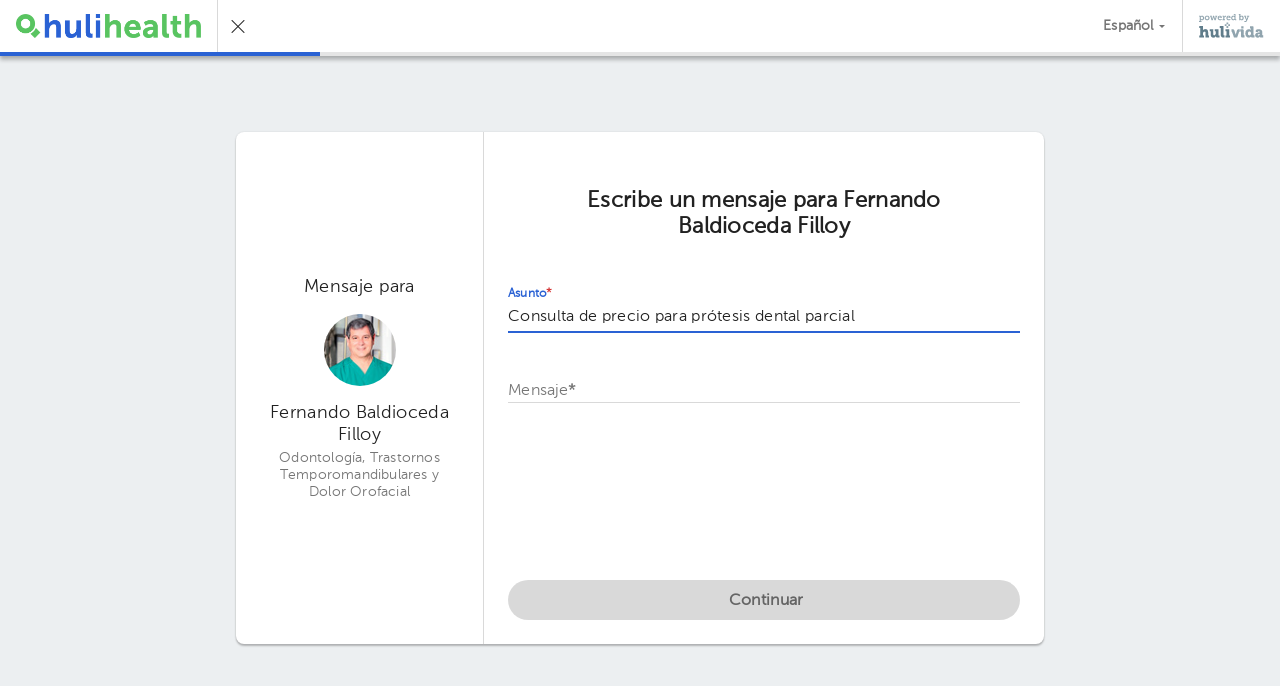

--- FILE ---
content_type: text/html; charset=utf-8
request_url: https://app.hulivida.com/hulihealth/messages/1154/new?subject=Consulta+de+precio+para+pr%C3%B3tesis+dental+parcial&lang=es&ii=https%3A%2F%2Fimages.hulilabs.com%2Fhuli%2Finstance%2Flogo%2F26082016%2F85247%2Fhulihealth-v3.png
body_size: 2575
content:
<!doctype html><!--[if IE 8 ]><html class="ie ie8" lang="[language]"> <![endif]--><!--[if IE 9 ]><html class="ie ie9" lang="[language]"> <![endif]--><!--[if (gt IE 9)|!(IE)]><!--><html lang="[language]"><!--<![endif]--><head><!--[if lt IE 8]>
            <meta http-equiv="refresh" content="0;url=/update-your-browser">
            <style>
                body { display:none; }
            </style>
        <![endif]--><meta charset="utf-8"><meta http-equiv="Content-Type" content="text/html; charset=UTF-8"><title>HuliVida</title><meta name="viewport" content="width=device-width,initial-scale=1,maximum-scale=1"><link rel="shortcut icon" href="/img/favicons/hv-favicon.ico"><link integrity="sha384-dFmJpb7OjSUZ8C7GP8HLCZErwS/v/h2us2hxDuaAaoQarGDlNAZ3sSioeAUYxoRq" rel="manifest" href="/manifest.json" crossorigin="anonymous"><meta name="apple-mobile-web-app-status-bar-style" content="default"><meta name="mobile-web-app-capable" content="yes"><meta name="apple-mobile-web-app-capable" content="yes"><meta name="application-name" content="HuliVida"><meta name="apple-mobile-web-app-title" content="HuliVida"><meta name="theme-color" content="#fff"><link rel="apple-touch-icon" sizes="76x76" href="/img/metadata/app-icon-76x76.png"><link rel="apple-touch-icon" sizes="120x120" href="/img/metadata/app-icon-120x120.png"><link rel="apple-touch-icon" sizes="152x152" href="/img/metadata/app-icon-152x152.png"><link rel="apple-touch-icon" sizes="512x512" href="/img/metadata/app-icon-512x512.png"><link rel="apple-touch-icon" sizes="192x192" href="/img/metadata/app-icon-192x192.png"><meta name="description" content="Ten el control de tu salud. HuliVida es un expediente médico electrónico, donde podrás ingresar toda tu información médica de forma fácil y segura. Es GRATIS y puedes accederlo desde cualquier dispositivo: computadora, tablet o teléfono inteligente."><meta name="twitter:card" content="summary"> <meta property="og:title" content="HuliVida: Tu Expediente Médico Personal Gratis (Página Web, Web App)"><meta property="og:description" content="Ten el control de tu salud. HuliVida es un expediente médico electrónico, donde podrás ingresar toda tu información médica de forma fácil y segura. Es GRATIS y puedes accederlo desde cualquier dispositivo: computadora, tablet o teléfono inteligente."><meta property="og:image" content="https://app.hulivida.com/img/metadata/metadata-image.svg"><meta property="og:type" content="website"><meta property="og:locale" content="es_CR"><meta property="og:url" content="https://app.hulivida.com/hulihealth/messages/1154/new?subject&#x3D;Consulta+de+precio+para+pr%C3%B3tesis+dental+parcial&amp;lang&#x3D;es&amp;ii&#x3D;https%3A%2F%2Fimages.hulilabs.com%2Fhuli%2Finstance%2Flogo%2F26082016%2F85247%2Fhulihealth-v3.png"><meta property="og:site_name" content="HuliVida"> <link rel="canonical" href="https://app.hulivida.com/welcome"><!--[if lt IE 10]>
            <meta http-equiv="refresh" content="0;url=/update-your-browser">
            <style>
                body { display:none; }
            </style>
        <!{endif}--><script>var t = 'huliTLS';
            try {
                var l = window.localStorage || localStorage;
                l.setItem(t, t);
                l.removeItem(t);
                if (!(window.matchMedia || window.msMatchMedia)){
                    throw new Error();
                }

                /**
                 * Browser support:
                 * + Chrome
                 * + Firefox
                 * + Safari 9+
                 * + Edge
                 *
                 * Not supported:
                 * + Android browser 4.x
                 * + Internet Explorer
                 *
                 * WARN: ONLY USE BLOCK COMMENTS
                 */
                new CustomEvent('test');
                new Promise(function() {});
                /* drops Safari <= 8 */
                Number.isInteger();
            } catch(e) {
                window.location.href="/update-your-browser";
            }</script><script defer="defer" src="/6494.a8836e51f3.js" integrity="sha384-n1CajTc+fnkFkqOZBRyY36uUkV8sa8uhoe07/BSFu18AvxflKpdhLnxBvA2wG8Ng" crossorigin="anonymous"></script><script defer="defer" src="/main.ab58e5766d.js" integrity="sha384-6zH0CpyWN/r6uJJMMEBWpRD9T0qQzo9JRGMqtP6LSUDDxeVkHgExaMvTnIopsQR6" crossorigin="anonymous"></script><script defer="defer" src="/pwacompat.6b0240e1c4.js" integrity="sha384-9Egg4rhrrnoNamgkqe/BUxevzMivJztwnr7vuDpeveorn/y1Njy7nX9oCNATf8qx" crossorigin="anonymous"></script><style>body,html{border:0;font-size:100%;font:inherit;margin:0;padding:0;vertical-align:initial}.App__body{background-color:#eceff1}.App__splashLogo{max-height:224px;max-width:224px;object-fit:contain;width:50%}.App__splashScreen{align-items:center;display:flex;flex-direction:column;height:100vh;justify-content:center;width:100vw}.App__splashText{font-family:Helvetica Neue,Helvetica,Arial,sans-serif;margin-top:32px}</style></head><body class="App__body" data-theme="hulivida"><noscript><iframe src="//www.googletagmanager.com/ns.html?id=GTM-N2G26W" height="0" width="0" style="display:none;visibility:hidden"></iframe></noscript><script>(function(w,d,s,l,i){w[l]=w[l]||[];w[l].push({'gtm.start':
        new Date().getTime(),event:'gtm.js'});var f=d.getElementsByTagName(s)[0],
        j=d.createElement(s),dl=l!='dataLayer'?'&l='+l:'';j.async=true;j.src=
        '//www.googletagmanager.com/gtm.js?id='+i+dl;f.parentNode.insertBefore(j,f);
        })(window,document,'script','dataLayer','GTM-N2G26W');</script><div id="app"></div><div class="App__splashScreen js-splashScreen"> <img src="/img/common/hulivida-logo.svg" class="App__splashLogo" style="opacity: 0;"><div class="App__splashText"></div></div><script>function getParameterByName(name) {
                var url = window.location.href;
                name = name.replace(/[\[\]]/g, '\\$&');
                var regex = new RegExp('[?&]' + name + '(=([^&#]*)|&|#|$)'),
                    results = regex.exec(url);
                if (!results) return null;
                if (!results[2]) return '';
                return decodeURIComponent(results[2].replace(/\+/g, ' '));
            }

            var imagePath = getParameterByName('ii'),
                image = document.getElementsByClassName('App__splashLogo')[0];
            if (imagePath) {
                image.src=imagePath;
            }
            image.style = '';

            var text = getParameterByName('it');
            if (text) {
                var textElement = document.getElementsByClassName('App__splashText')[0];
                textElement.textContent=decodeURI(text);
            }</script></body></html>

--- FILE ---
content_type: text/html; charset=utf-8
request_url: https://app.hulivida.com/hulihealth/messages/1154/new?subject=Consulta%20de%20precio%20para%20pr%C3%B3tesis%20dental%20parcial&lang=es&ii=https%3A%2F%2Fimages.hulilabs.com%2Fhuli%2Finstance%2Flogo%2F26082016%2F85247%2Fhulihealth-v3.png
body_size: 2577
content:
<!doctype html><!--[if IE 8 ]><html class="ie ie8" lang="[language]"> <![endif]--><!--[if IE 9 ]><html class="ie ie9" lang="[language]"> <![endif]--><!--[if (gt IE 9)|!(IE)]><!--><html lang="[language]"><!--<![endif]--><head><!--[if lt IE 8]>
            <meta http-equiv="refresh" content="0;url=/update-your-browser">
            <style>
                body { display:none; }
            </style>
        <![endif]--><meta charset="utf-8"><meta http-equiv="Content-Type" content="text/html; charset=UTF-8"><title>HuliVida</title><meta name="viewport" content="width=device-width,initial-scale=1,maximum-scale=1"><link rel="shortcut icon" href="/img/favicons/hv-favicon.ico"><link integrity="sha384-dFmJpb7OjSUZ8C7GP8HLCZErwS/v/h2us2hxDuaAaoQarGDlNAZ3sSioeAUYxoRq" rel="manifest" href="/manifest.json" crossorigin="anonymous"><meta name="apple-mobile-web-app-status-bar-style" content="default"><meta name="mobile-web-app-capable" content="yes"><meta name="apple-mobile-web-app-capable" content="yes"><meta name="application-name" content="HuliVida"><meta name="apple-mobile-web-app-title" content="HuliVida"><meta name="theme-color" content="#fff"><link rel="apple-touch-icon" sizes="76x76" href="/img/metadata/app-icon-76x76.png"><link rel="apple-touch-icon" sizes="120x120" href="/img/metadata/app-icon-120x120.png"><link rel="apple-touch-icon" sizes="152x152" href="/img/metadata/app-icon-152x152.png"><link rel="apple-touch-icon" sizes="512x512" href="/img/metadata/app-icon-512x512.png"><link rel="apple-touch-icon" sizes="192x192" href="/img/metadata/app-icon-192x192.png"><meta name="description" content="Ten el control de tu salud. HuliVida es un expediente médico electrónico, donde podrás ingresar toda tu información médica de forma fácil y segura. Es GRATIS y puedes accederlo desde cualquier dispositivo: computadora, tablet o teléfono inteligente."><meta name="twitter:card" content="summary"> <meta property="og:title" content="HuliVida: Tu Expediente Médico Personal Gratis (Página Web, Web App)"><meta property="og:description" content="Ten el control de tu salud. HuliVida es un expediente médico electrónico, donde podrás ingresar toda tu información médica de forma fácil y segura. Es GRATIS y puedes accederlo desde cualquier dispositivo: computadora, tablet o teléfono inteligente."><meta property="og:image" content="https://app.hulivida.com/img/metadata/metadata-image.svg"><meta property="og:type" content="website"><meta property="og:locale" content="es_CR"><meta property="og:url" content="https://app.hulivida.com/hulihealth/messages/1154/new?subject&#x3D;Consulta%20de%20precio%20para%20pr%C3%B3tesis%20dental%20parcial&amp;lang&#x3D;es&amp;ii&#x3D;https%3A%2F%2Fimages.hulilabs.com%2Fhuli%2Finstance%2Flogo%2F26082016%2F85247%2Fhulihealth-v3.png"><meta property="og:site_name" content="HuliVida"> <link rel="canonical" href="https://app.hulivida.com/welcome"><!--[if lt IE 10]>
            <meta http-equiv="refresh" content="0;url=/update-your-browser">
            <style>
                body { display:none; }
            </style>
        <!{endif}--><script>var t = 'huliTLS';
            try {
                var l = window.localStorage || localStorage;
                l.setItem(t, t);
                l.removeItem(t);
                if (!(window.matchMedia || window.msMatchMedia)){
                    throw new Error();
                }

                /**
                 * Browser support:
                 * + Chrome
                 * + Firefox
                 * + Safari 9+
                 * + Edge
                 *
                 * Not supported:
                 * + Android browser 4.x
                 * + Internet Explorer
                 *
                 * WARN: ONLY USE BLOCK COMMENTS
                 */
                new CustomEvent('test');
                new Promise(function() {});
                /* drops Safari <= 8 */
                Number.isInteger();
            } catch(e) {
                window.location.href="/update-your-browser";
            }</script><script defer="defer" src="/6494.a8836e51f3.js" integrity="sha384-n1CajTc+fnkFkqOZBRyY36uUkV8sa8uhoe07/BSFu18AvxflKpdhLnxBvA2wG8Ng" crossorigin="anonymous"></script><script defer="defer" src="/main.ab58e5766d.js" integrity="sha384-6zH0CpyWN/r6uJJMMEBWpRD9T0qQzo9JRGMqtP6LSUDDxeVkHgExaMvTnIopsQR6" crossorigin="anonymous"></script><script defer="defer" src="/pwacompat.6b0240e1c4.js" integrity="sha384-9Egg4rhrrnoNamgkqe/BUxevzMivJztwnr7vuDpeveorn/y1Njy7nX9oCNATf8qx" crossorigin="anonymous"></script><style>body,html{border:0;font-size:100%;font:inherit;margin:0;padding:0;vertical-align:initial}.App__body{background-color:#eceff1}.App__splashLogo{max-height:224px;max-width:224px;object-fit:contain;width:50%}.App__splashScreen{align-items:center;display:flex;flex-direction:column;height:100vh;justify-content:center;width:100vw}.App__splashText{font-family:Helvetica Neue,Helvetica,Arial,sans-serif;margin-top:32px}</style></head><body class="App__body" data-theme="hulivida"><noscript><iframe src="//www.googletagmanager.com/ns.html?id=GTM-N2G26W" height="0" width="0" style="display:none;visibility:hidden"></iframe></noscript><script>(function(w,d,s,l,i){w[l]=w[l]||[];w[l].push({'gtm.start':
        new Date().getTime(),event:'gtm.js'});var f=d.getElementsByTagName(s)[0],
        j=d.createElement(s),dl=l!='dataLayer'?'&l='+l:'';j.async=true;j.src=
        '//www.googletagmanager.com/gtm.js?id='+i+dl;f.parentNode.insertBefore(j,f);
        })(window,document,'script','dataLayer','GTM-N2G26W');</script><div id="app"></div><div class="App__splashScreen js-splashScreen"> <img src="/img/common/hulivida-logo.svg" class="App__splashLogo" style="opacity: 0;"><div class="App__splashText"></div></div><script>function getParameterByName(name) {
                var url = window.location.href;
                name = name.replace(/[\[\]]/g, '\\$&');
                var regex = new RegExp('[?&]' + name + '(=([^&#]*)|&|#|$)'),
                    results = regex.exec(url);
                if (!results) return null;
                if (!results[2]) return '';
                return decodeURIComponent(results[2].replace(/\+/g, ' '));
            }

            var imagePath = getParameterByName('ii'),
                image = document.getElementsByClassName('App__splashLogo')[0];
            if (imagePath) {
                image.src=imagePath;
            }
            image.style = '';

            var text = getParameterByName('it');
            if (text) {
                var textElement = document.getElementsByClassName('App__splashText')[0];
                textElement.textContent=decodeURI(text);
            }</script></body></html>

--- FILE ---
content_type: application/x-javascript
request_url: https://app.hulivida.com/90007.d4e582e635.js
body_size: 3491
content:
"use strict";(self.webpackChunkHuliVida=self.webpackChunkHuliVida||[]).push([[90007],{IEqPDUNqP8:(t,e,i)=>{var s=i("rxK0YmRdnX"),a=i.n(s),A=i("JPstYN8/KM"),n=i.n(A)()(a());n.push([t.id,'.wc-ListItem{background-color:var(--white);box-sizing:border-box;flex-shrink:0;height:48px;min-height:48px;padding:0;width:100%}.wc-ListItem--horizontalPadding2x{padding-left:16px;padding-right:16px}.wc-ListItem--horizontalPadding3x{padding-left:24px;padding-right:24px}.wc-ListItem[role=menuitem]{-webkit-user-select:none;-moz-user-select:none;-ms-user-select:none;user-select:none}.wc-ListItem[role=menuitem]:hover{cursor:pointer}.wc-ListItem[role=menuitem]:hover,.wc-ListItem[role=menuitem]:focus,.wc-ListItem[role=menuitem].is-selected{background-color:rgba(0,0,0,.1);outline:none}.wc-ListItem[role=menuitem]:active{background-color:rgba(0,0,0,.15)}.wc-ListItem[disabled]{opacity:.4;pointer-events:none}.wc-ListItem.is-expandable{height:50px}.wc-ListItem--double{height:72px;padding:16px}.wc-ListItem--double.is-expandable{height:72px}.wc-ListItem--triple{height:88px;padding:16px}.wc-ListItem--triple.is-expandable{height:88px}.wc-ListItem--multiline{height:auto;padding-bottom:0;padding-top:0}.wc-ListItem--multiline.is-expandable{height:auto}.wc-ListItem--multiline.is-expandable .wc-ListItem__textWrapper{overflow:auto;padding:0}.wc-ListItem--multiline .wc-ListItem__wrapper{align-items:flex-start}.wc-ListItem--multiline .wc-ListItem__action,.wc-ListItem--multiline .wc-ListItem__avatar,.wc-ListItem--multiline .wc-ListItem__radioButton,.wc-ListItem--multiline .wc-ListItem__checkbox,.wc-ListItem--multiline .wc-ListItem__icon{padding-top:12px}.wc-ListItem--multiline .wc-ListItem__textWrapper{overflow:auto;padding:12px 0}.wc-ListItem--multiline .wc-ListItem__primaryText{height:auto;overflow:auto;text-overflow:initial;white-space:normal}.wc-ListItem.is-expanded{border-bottom:1px solid rgba(0,0,0,.15);border-top:1px solid rgba(0,0,0,.15);height:calc(100% + 2px);padding-top:8px}.wc-ListItem.is-multiple-expanded{padding:15px 16px}.wc-ListItem__wrapper{-webkit-tap-highlight-color:rgba(0,0,0,0);align-items:center;display:flex;flex-shrink:0;height:100%;width:100%}.wc-ListItem__wrapper--clickable{cursor:pointer;box-sizing:border-box}.wc-ListItem__wrapper--leftExpanderPlaceholder{margin-left:calc(24px + 16px);width:calc(100% - 24px - 16px)}.wc-ListItem__wrapper--singleExpandable{padding-bottom:7px;padding-top:7px}.wc-ListItem--double .wc-ListItem__wrapper{height:40px}.wc-ListItem--triple .wc-ListItem__wrapper{height:56px;align-items:flex-start}.wc-ListItem--multiline .wc-ListItem__wrapper{height:auto}.wc-ListItem__textWrapper{align-items:center;display:flex;flex-flow:row wrap;height:100%;overflow:hidden;width:100%}.wc-ListItem__textWrapper.is-expanded{padding:7px 0}.wc-ListItem__avatar{margin-right:24px}.wc-ListItem__avatar--double,.wc-ListItem__avatar--triple{margin-right:16px}.wc-ListItem__icon{margin-right:32px}.wc-ListItem__primaryText{font-size:16px;letter-spacing:.3px;line-height:normal;font-weight:normal;font-family:"MuseoSans300","Helvetica Neue",Helvetica,Arial,sans-serif;color:rgba(0,0,0,.87);height:20px;overflow:hidden;text-overflow:ellipsis;white-space:nowrap;width:100%}.wc-ListItem__primaryText--light{color:#fff}.wc-ListItem__secondaryText{-webkit-box-orient:vertical;-webkit-line-clamp:2;font-size:14px;letter-spacing:.2px;line-height:17px;font-weight:normal;font-family:"MuseoSans300","Helvetica Neue",Helvetica,Arial,sans-serif;color:rgba(0,0,0,.54);display:-webkit-box;max-height:36px;overflow:hidden;text-overflow:ellipsis;width:100%}.wc-ListItem__secondaryText--light{color:#fff}.wc-ListItem__secondaryText--ellipsis{display:inline;white-space:nowrap}.wc-ListItem__action{margin-left:16px;transition:transform .3s linear}.wc-ListItem__action--rotated{transform:rotate(180deg) translate(0, 6px)}.wc-ListItem__action--rotatedHalf{transform:rotate(90deg) translate(0, 6px)}.wc-ListItem__action--left{margin-left:8px;margin-right:8px}.wc-ListItem__description{display:block}.wc-ListItem__description.is-collapsed{display:none}.vt-expand-list-item-enter-active{animation:expand-list-item .3s}@keyframes expand-list-item{0%{max-height:0;opacity:0}50%{max-height:1000px;opacity:.25}75%{max-height:1000px;opacity:.5}100%{max-height:1000px;opacity:1}}',"",{version:3,sources:["webpack://./node_modules/@hulilabs/web-components/src/web-components/lists/list-item_component.vue","webpack://./node_modules/@hulilabs/web-components/src/web-components/scss/settings/_components.scss","webpack://./node_modules/@hulilabs/web-components/src/web-components/scss/tools/mixins/_typography.scss","webpack://./node_modules/@hulilabs/web-components/src/web-components/scss/settings/_typography.scss","webpack://./node_modules/@hulilabs/web-components/src/web-components/scss/settings/_colors.scss"],names:[],mappings:"AAyDA,aACI,6BCqK4B,CDpK5B,qBAAA,CACA,aAAA,CACA,WCyJyB,CDnJzB,eCmJyB,CDlJzB,SAAA,CACA,UCgJiB,CD5IjB,kCACI,iBA5BuB,CA6BvB,kBA7BuB,CAkC3B,kCACI,iBAlCuB,CAmCvB,kBAnCuB,CAwC3B,4BACI,wBAAA,CAAA,qBAAA,CAAA,oBAAA,CAAA,gBAAA,CAEA,kCACI,cAAA,CAGJ,4GAGI,+BCgI6B,CD/H7B,YAAA,CAGJ,mCACI,gCC4H4B,CDtHpC,uBACI,UAAA,CACA,mBAAA,CAKJ,2BACI,WAAA,CAKJ,qBACI,WC6FqB,CD5FrB,YA7EuB,CA+EvB,mCACI,WCyFiB,CDnFzB,qBACI,WCmFqB,CDlFrB,YAxFuB,CA0FvB,mCACI,WC+EiB,CDzEzB,wBACI,WAAA,CACA,gBAAA,CACA,aAAA,CAEA,sCACI,WAAA,CAEA,gEACI,aAAA,CACA,SAAA,CAIR,8CACI,sBAAA,CAEJ,sOAKI,gBAAA,CAEJ,kDACI,aAAA,CACA,cAAA,CAGJ,kDACI,WAAA,CACA,aAAA,CACA,qBAAA,CACA,kBAAA,CAMR,yBACI,uCAAA,CACA,oCAAA,CACA,uBAAA,CACA,eAAA,CAKJ,kCACI,iBAAA,CAKJ,sBACI,yCAAA,CACA,kBAAA,CACA,YAAA,CACA,aAAA,CACA,WAAA,CACA,UAAA,CAIA,iCACI,cAAA,CACA,qBAAA,CAKJ,+CACI,6BAAA,CAGA,8BAAA,CAOJ,wCAGI,kBAAA,CACA,eAAA,CAKJ,2CACI,WAAA,CAKJ,2CACI,WAAA,CACA,sBAAA,CAKJ,8CACI,WAAA,CAMR,0BACI,kBAAA,CACA,YAAA,CACA,kBAAA,CACA,WAAA,CACA,eAAA,CACA,UAAA,CAIA,sCACI,aAAA,CAMR,qBACI,iBCtDqB,CD0DrB,0DAEI,iBAAA,CAMR,mBACI,iBAAA,CAKJ,0BEhRI,cAHoB,CAGpB,mBAHoB,CAGpB,kBAHoB,CAGpB,kBAHoB,CAMxB,sECbW,CH4RP,qBI1MmB,CJ2MnB,WAAA,CACA,eAAA,CACA,sBAAA,CACA,kBAAA,CACA,UAAA,CAIA,iCACI,UI9MgB,CJoNxB,4BACI,2BAAA,CACA,oBAAA,CEpSA,cAHoB,CAGpB,mBAHoB,CAGpB,gBAHoB,CAGpB,kBAHoB,CAMxB,sECbW,CHgTP,qBI7NqB,CJ8NrB,mBAAA,CACA,eAAA,CACA,eAAA,CACA,sBAAA,CACA,UAAA,CAIA,mCACI,UIlOgB,CJqOpB,sCACI,cAAA,CACA,kBAAA,CAMR,qBACI,gBA5R0B,CA6R1B,+BAAA,CAIA,8BACI,0CAAA,CAKJ,kCACI,yCAAA,CAKJ,2BACI,eA/SsB,CAgTtB,gBAhTsB,CAsT9B,0BACI,aAAA,CAIA,uCACI,YAAA,CAKZ,kCACI,8BAAA,CAGJ,4BACI,GACI,YAAA,CACA,SAAA,CAEJ,IACI,iBAAA,CACA,WAAA,CAEJ,IACI,iBAAA,CACA,UAAA,CAEJ,KACI,iBAAA,CACA,SAAA,CAAA",sourceRoot:""}]),e.Z=n},Fqd3ytcJHn:(t,e,i)=>{i.r(e),i.d(e,{default:()=>y});var s=function(){var t=this,e=t._self._c;t._self._setupProxy;return e("div",{staticClass:"wc-ListItem",class:t.blockClassObject,attrs:{disabled:t.disabled}},[e("div",{ref:"listItemWrapper",staticClass:"wc-ListItem__wrapper",class:t.wrapperClassObject},[t.showLeftExpander?e("div",{staticClass:"wc-ListItem__action",class:t.leftActionClassObject},[e("wc-icon",{attrs:{"icon-class":"icon-angle-right"}})],1):e("div",[t.hasAvatar?e("div",{class:t.avatarClassObject},[t._t("avatar")],2):t._e(),t._v(" "),t.hasIcon?e("div",{class:["wc-ListItem__icon",t.leftColumnClass]},[t._t("icon")],2):t._e(),t._v(" "),t.hasRadioButton?e("div",{class:["wc-ListItem__radioButton",t.leftColumnClass]},[t._t("radioButton")],2):t._e(),t._v(" "),t.hasCheckbox?e("div",{class:["wc-ListItem__checkbox",t.leftColumnClass]},[t._t("checkbox")],2):t._e()]),t._v(" "),t.hasText?e("div",{staticClass:"wc-ListItem__textWrapper",class:t.textWrapperClassObject},[e("div",{staticClass:"wc-ListItem__primaryText",class:t.primaryTextClass},[t._t("primaryText"),t._v(" "),t._t("default")],2),t._v(" "),t.hasSecondaryText?e("div",{class:["wc-ListItem__secondaryText",{"wc-ListItem__secondaryText--ellipsis":t.secondaryTextEllipsis}]},[t._t("secondaryText")],2):t._e()]):t._e(),t._v(" "),t.showRightExpander?e("div",{staticClass:"wc-ListItem__action",class:t.actionClassObject},[e("wc-icon",{attrs:{"icon-class":"icon-angle-down"}})],1):t.showAction?e("div",{staticClass:"wc-ListItem__action",on:{click:function(t){t.stopPropagation()}}},[t._t("action")],2):t._e()]),t._v(" "),e("transition",{attrs:{name:"vt-expand-list-item"}},[t.state.isExpanded?e("div",{ref:"description",staticClass:"wc-ListItem__description",class:{"is-collapsed":!t.state.isExpanded}},[t._t("description")],2):t._e()])],1)};s._withStripped=!0;var a=i("nitERNDGpM");const A={ON_EXPANDED_CHANGED:"list-item-expanded-changed"},n="single",o="double",r="triple",l="left",c="right",p={name:"ListItemComponent",props:{blockClass:{type:Array,default:function(){return[]}},expanded:{type:Boolean,default:!1},expanderPosition:{type:String,default:c,required:!1,validator:function(t){return t&&(t===l||t===c)}},disabled:{type:Boolean,required:!1},horizontalPadding:{type:[String,Number],default:2},multiline:{type:Boolean,default:!1},layout:{type:String,default:n,required:!1,validator:function(t){return t&&(t===n||t===o||t===r)}},leftColumnClass:{type:[String,Object,Array],default:""},primaryTextClass:{type:[String,Object,Array]},secondaryTextClass:{type:[String,Object,Array]},wrapperClass:{type:Array,default:function(){return[]}},textWrapperClass:{type:Array,default:function(){return[]}},value:{type:[String,Number],required:!1,default:null},secondaryTextEllipsis:{type:Boolean,required:!1,default:!1}},computed:{actionClassObject:function(){return this.leftExpander?{}:{"wc-ListItem__action--rotated":this.state.isExpanded}},avatarClassObject:function(){return["wc-ListItem__avatar",{"wc-ListItem__avatar--double":this.isDouble,"wc-ListItem__avatar--triple":this.isTriple},this.leftColumnClass]},blockClassObject:function(){var t=[];return t.push("wc-ListItem--horizontalPadding"+this.horizontalPadding+"x"),t.push({"wc-ListItem--double":this.isDouble,"wc-ListItem--triple":this.isTriple}),t.push({"is-expandable":this.hasDescription,"is-expanded":this.state.isExpanded,"is-multiple-expanded":this.state.isExpanded&&(this.isDouble||this.isTriple),"wc-ListItem--multiline":this.multiline}),t=t.concat(this.blockClass)},leftActionClassObject:function(){return this.leftExpander?{"wc-ListItem__action--left":!0,"wc-ListItem__action--rotatedHalf":this.state.isExpanded}:{}},leftExpander:function(){return this.expanderPosition===l},showAction(){return this.hasAction&&(!this.hasDescription||this.leftExpander)},showLeftExpander(){return this.leftExpander&&this.hasDescription},showRightExpander(){return!this.leftExpander&&this.hasDescription},textWrapperClassObject:function(){let t=[{"is-expanded":this.state.isExpanded&&!this.isDouble&&!this.isTriple&&!this.multiline}];return t=t.concat(this.textWrapperClass),t},wrapperClassObject:function(){for(var t={"wc-ListItem__wrapper--clickable":this.hasDescription,"wc-ListItem__wrapper--singleExpandable":this.hasDescription&&!this.isDouble&&!this.isTriple,"is-expanded":this.hasDescription&&(this.isDouble||this.isTriple),"wc-ListItem__wrapper--leftExpanderPlaceholder":this.leftExpander&&!this.hasDescription},e=0;e<this.wrapperClass.length;e++)t[this.wrapperClass[e]]=!0;return t}},data:function(){return{hasAvatar:!1,hasIcon:!1,hasPrimaryText:!1,hasSecondaryText:!1,hasAction:!1,hasCheckbox:!1,hasRadioButton:!1,hasText:!1,hasDescription:!1,isDouble:this.layout===o,isTriple:this.layout===r,state:{isExpanded:this.expanded}}},mounted:function(){this._checkSlots(),this._attachExpandListener()},updated:function(){this._checkSlots()},methods:{setExpanded:function(t){var e={isExpanded:t};this.state.isExpanded=t,this.$emit(A.ON_EXPANDED_CHANGED,e)},_checkSlots:function(){this.hasAvatar=this._hasContent("avatar"),this.hasIcon=this._hasContent("icon"),this.hasPrimaryText=this._hasContent("primaryText")||this._hasContent("default"),this.hasSecondaryText=this._hasContent("secondaryText"),this.hasAction=this._hasContent("action"),this.hasCheckbox=this._hasContent("checkbox"),this.hasRadioButton=this._hasContent("radioButton"),this.hasDescription=this._hasContent("description"),this.hasDefaultContent=this._hasContent("default"),this.hasText=this.hasPrimaryText||this.hasSecondaryText},_hasContent:function(t){return this.$slots[t]&&this.$slots[t].length>0},_attachExpandListener:function(){this.hasDescription&&this.$refs.listItemWrapper.addEventListener("click",this._toggleExpandedState.bind(this))},_toggleExpandedState:function(){this.setExpanded(!this.state.isExpanded)}},watch:{expanded:function(t){this.state.isExpanded=t}},components:{"wc-icon":a.default}};p.EVENT=A;var C=p,d=i("LboFDRYHP8"),h=i.n(d),m=i("5HnrdSRalR"),u=i.n(m),x=i("shReHsMSPE"),w=i.n(x),_=i("3c4zOUKbKj"),I=i.n(_),B=i("3mzblL9Z3/"),g=i.n(B),b=i("Hd6YFPgvmN"),f=i.n(b),L=i("IEqPDUNqP8"),v={};v.styleTagTransform=f(),v.setAttributes=I(),v.insert=w().bind(null,"head"),v.domAPI=u(),v.insertStyleElement=g();h()(L.Z,v),L.Z&&L.Z.locals&&L.Z.locals;var y=(0,i("KHd+Ze9MJY").Z)(C,s,[],!1,null,null,null).exports}}]);
//# sourceMappingURL=90007.d4e582e635.js.map

--- FILE ---
content_type: application/x-javascript
request_url: https://app.hulivida.com/98383.dd924b4939.js
body_size: 9553
content:
(self.webpackChunkHuliVida=self.webpackChunkHuliVida||[]).push([[98383,67838,86786,91893,84758,65765],{"6a9ETPskke":(e,t,n)=>{"use strict";var r=n("sYq8P+EFyV"),i=n.n(r),o=n("BbMF+aWNgD");t.Z={props:{disabled:!1,value:{type:Object,required:!0},config:{type:Object,required:!1,default:function(){return{}}}},data:()=>({needEmitScroll:!0}),mounted:function(){this.focusableElement()},computed:Object.assign({hasErrors:function(){return this.value&&this.value.errors&&this.value.errors.length>0},isReady:function(){return!this.$v||!this.$v.$invalid}},i().mapGetters({isMobile:o.Z.IS_MOBILE})),methods:{canAdvance(){return this.isReady},showStepValidations(){this.$v&&this.$v.$touch()},emitError(){this.$emit("error")},emitReset(){this.$emit("reset")},emitReady:function(){this.$emit("ready",this.isReady)},emitNext:function(e,t){this.isReady||t?this.$emit("next",e):this.$v&&this.$v.$touch()},emitPrevious:function(e){this.$emit("previous",e)},focusableElement:function(){this.$refs.focusableElement&&this.$refs.focusableElement.focus&&this.$refs.focusableElement.focus()},scrollToOriginalPosition:function(e){!0===e?setTimeout((()=>{this.needEmitScroll?this.$emit("scrollToOriginalPosition"):this.needEmitScroll=!0}),100):this.$emit("scrollToOriginalPosition")},setEmitScroll:function(e){this.needEmitScroll=e}},watch:{hasErrors:{handler(){this.hasErrors&&this.$v&&this.$v.$touch()},immediate:!0},isReady:{handler:function(){this.emitReady()},immediate:!0}}}},"F8F/dJLqg3":(e,t,n)=>{"use strict";var r=n("rxK0YmRdnX"),i=n.n(r),o=n("JPstYN8/KM"),s=n.n(o)()(i());s.push([e.id,".wc-Icon{background:none;box-sizing:border-box;display:inline-block;font-size:24px;height:24px;line-height:1;padding:0;position:relative;width:24px}.wc-Icon__icon{display:inline-block;font-size:inherit;height:100%;margin:0;padding:0;width:100%}.wc-Icon__icon--round{border-radius:50%}.wc-Icon__icon--primary{fill:var(--secondary-color-darkest)}.wc-Icon__icon--secondary{fill:var(--primary-color)}.wc-Icon__icon--active{fill:var(--secondary-color-dark);stroke:var(--secondary-color-dark)}.wc-Icon__icon--active *{fill:var(--secondary-color-dark);stroke:var(--secondary-color-dark)}.wc-Icon__notification{background-color:#d32f2f;border-radius:50%;bottom:0;display:inline-block;height:33%;position:absolute;right:0;transform:scale(0);transition:transform .2s ease-in-out;width:33%;visibility:hidden}.wc-Icon.has-notification .wc-Icon__notification{transform:scale(1);visibility:visible}.wc-Icon--size-1x{font-size:8px;height:8px;width:8px}.wc-Icon--size-2x{font-size:16px;height:16px;width:16px}.wc-Icon--size-4x{font-size:32px;height:32px;width:32px}.wc-Icon--size-5x{font-size:40px;height:40px;width:40px}.wc-Icon--size-6x{font-size:48px;height:48px;width:48px}.wc-Icon--size-7x{font-size:56px;height:56px;width:56px}.wc-Icon--size-8x{font-size:64px;height:64px;width:64px}","",{version:3,sources:["webpack://./node_modules/@hulilabs/web-components/src/web-components/icons/icon_component.vue","webpack://./node_modules/@hulilabs/web-components/src/web-components/scss/settings/_components.scss","webpack://./node_modules/@hulilabs/web-components/src/web-components/scss/settings/_colors.scss","webpack://./node_modules/@hulilabs/web-components/src/web-components/scss/tools/mixins/_icon.scss"],names:[],mappings:"AAqBA,SACI,eAAA,CACA,qBAAA,CACA,oBAAA,CACA,cC8KW,CD7KX,WC6KW,CD5KX,aAAA,CACA,SAAA,CACA,iBAAA,CACA,UCyKW,CDrKX,eACI,oBAAA,CACA,iBAAA,CACA,WAAA,CACA,QAAA,CACA,SAAA,CACA,UAAA,CAEA,sBACI,iBAAA,CAIJ,wBACI,mCEiH0B,CF7G9B,0BACI,yBE2FM,CFvFV,uBACI,gCExCc,CFyCd,kCEzCc,CF2Cd,yBACI,gCE5CU,CF6CV,kCE7CU,CFoDtB,uBACI,wBE3BS,CF4BT,iBAAA,CACA,QAAA,CACA,oBAAA,CACA,UA1DoB,CA2DpB,iBAAA,CACA,OAAA,CACA,kBAAA,CACA,oCAAA,CACA,SA/DoB,CAgEpB,iBAAA,CAGJ,iDACI,kBAAA,CACA,kBAAA,CGrDI,kBACI,aALW,CAMX,UANW,CAOX,SAPW,CAIf,kBACI,cALW,CAMX,WANW,CAOX,UAPW,CAIf,kBACI,cALW,CAMX,WANW,CAOX,UAPW,CAIf,kBACI,cALW,CAMX,WANW,CAOX,UAPW,CAIf,kBACI,cALW,CAMX,WANW,CAOX,UAPW,CAIf,kBACI,cALW,CAMX,WANW,CAOX,UAPW,CAIf,kBACI,cALW,CAMX,WANW,CAOX,UAPW",sourceRoot:""}]),t.Z=s},uVS7epyG1E:(e,t,n)=>{"use strict";var r=n("rxK0YmRdnX"),i=n.n(r),o=n("JPstYN8/KM"),s=n.n(o)()(i());s.push([e.id,".ProcessStep{box-sizing:border-box;display:flex;flex-direction:column;height:100%;padding:29% 16px 0;min-height:400px;overflow:auto}.ProcessStep--big{padding-top:10%}.ProcessStep__header{margin:0 auto 32px}.ProcessStep__header--smallSpacing{margin-bottom:8px}.ProcessStep__body{flex:1;height:100%;width:100%}@media screen and (min-width: 768px)and (max-width: 1024px)and (orientation: landscape),screen and (min-width: 1025px){.ProcessStep{max-height:440px;padding-left:24px;padding-right:24px}.ProcessStep__header{max-width:90%}}","",{version:3,sources:["webpack://./src/component/process/process-step_component.vue","webpack://./src/styles/settings/_material.scss"],names:[],mappings:"AASA,aACI,qBAAA,CACA,YAAA,CACA,qBAAA,CACA,WAAA,CACA,kBAAA,CACA,gBAAA,CACA,aAAA,CAGA,kBACI,eAAA,CAIJ,qBACI,kBAAA,CAGA,mCACI,iBClBU,CDuBlB,mBACI,MAAA,CACA,WAAA,CACA,UAAA,CAKJ,uHAjCJ,aAmCQ,gBAAA,CACA,iBAAA,CACA,kBAAA,CAGA,qBACI,aAAA,CAAA",sourceRoot:""}]),t.Z=s},VurBNK75Sg:(e,t,n)=>{"use strict";var r=n("rxK0YmRdnX"),i=n.n(r),o=n("JPstYN8/KM"),s=n.n(o)()(i());s.push([e.id,".NewMessageStep__textarea{max-height:176px;max-width:472px}@media screen and (min-width: 768px),screen and (min-width: 1025px){.NewMessageStep__textarea{max-height:120px}}","",{version:3,sources:["webpack://./src/module/messages/component/steps/new-message_component.vue"],names:[],mappings:"AAMI,0BACI,gBAAA,CACA,eAAA,CAIJ,oEAGI,0BACI,gBAAA,CAAA",sourceRoot:""}]),t.Z=s},nitERNDGpM:(e,t,n)=>{"use strict";n.r(t),n.d(t,{default:()=>b});var r=function(){var e=this,t=e._self._c;return t("div",{staticClass:"wc-Icon",class:{"has-notification":e.notification}},[e.imageIconPath?t("img",{staticClass:"wc-Icon__icon",class:e.iconClass,attrs:{src:e.imageIconPath,alt:e.imageIconAlt}}):e.icon?t("i",{staticClass:"wc-Icon__icon",class:{"wc-Icon__icon--active":e.active,"wc-Icon__icon--secondary":!e.active&&e.secondary,"wc-Icon__icon--primary":!e.active&&!e.secondary},domProps:{innerHTML:e._s(e.iconFile)}}):e.iconClass?t("i",{staticClass:"wc-Icon__icon",class:e.iconClass},[e._v(e._s(e.iconContent))]):e._e(),e._v(" "),e.notification?t("div",{staticClass:"wc-Icon__notification"}):e._e()])};r._withStripped=!0;var i=n("lKgre/pbah");const o={[i.U.ACTIVITY]:'<svg width="24" height="24" viewBox="0 0 24 24" fill="none" xmlns="http://www.w3.org/2000/svg">\n<g clip-path="url(#clip0_6794_4827)">\n<path d="M12.9492 9.34375C12.8891 9.8112 13.254 10.2246 13.7246 10.2246H16.4414C14.3352 14.2989 12.5437 17.1511 11.4492 18.7812L12.0518 14.1025C12.1118 13.6351 11.747 13.2217 11.2764 13.2217H8.58496L8.58594 13.2197C8.58739 13.2174 8.58846 13.2151 8.58984 13.2129C8.59042 13.212 8.59183 13.2105 8.59277 13.209C8.59342 13.208 8.5952 13.2043 8.59766 13.2002L8.60645 13.1846L8.61426 13.1689C9.11742 12.1811 9.91332 10.9684 10.8701 9.49219C11.6687 8.26018 12.5675 6.85968 13.4697 5.29688L12.9492 9.34375Z" fill="white"/>\n<path d="M12.9492 9.34375C12.8891 9.8112 13.254 10.2246 13.7246 10.2246H16.4414C14.3352 14.2989 12.5437 17.1511 11.4492 18.7812L12.0518 14.1025C12.1118 13.6351 11.747 13.2217 11.2764 13.2217H8.58496L8.58594 13.2197C8.58739 13.2174 8.58846 13.2151 8.58984 13.2129C8.59042 13.212 8.59183 13.2105 8.59277 13.209C8.59342 13.208 8.5952 13.2043 8.59766 13.2002L8.60645 13.1846L8.61426 13.1689C9.11742 12.1811 9.91332 10.9684 10.8701 9.49219C11.6687 8.26018 12.5675 6.85968 13.4697 5.29688L12.9492 9.34375Z" fill="currentColor"/>\n<path d="M12.9492 9.34375C12.8891 9.8112 13.254 10.2246 13.7246 10.2246H16.4414C14.3352 14.2989 12.5437 17.1511 11.4492 18.7812L12.0518 14.1025C12.1118 13.6351 11.747 13.2217 11.2764 13.2217H8.58496L8.58594 13.2197C8.58739 13.2174 8.58846 13.2151 8.58984 13.2129C8.59042 13.212 8.59183 13.2105 8.59277 13.209C8.59342 13.208 8.5952 13.2043 8.59766 13.2002L8.60645 13.1846L8.61426 13.1689C9.11742 12.1811 9.91332 10.9684 10.8701 9.49219C11.6687 8.26018 12.5675 6.85968 13.4697 5.29688L12.9492 9.34375Z" stroke="white"/>\n<path d="M12.9492 9.34375C12.8891 9.8112 13.254 10.2246 13.7246 10.2246H16.4414C14.3352 14.2989 12.5437 17.1511 11.4492 18.7812L12.0518 14.1025C12.1118 13.6351 11.747 13.2217 11.2764 13.2217H8.58496L8.58594 13.2197C8.58739 13.2174 8.58846 13.2151 8.58984 13.2129C8.59042 13.212 8.59183 13.2105 8.59277 13.209C8.59342 13.208 8.5952 13.2043 8.59766 13.2002L8.60645 13.1846L8.61426 13.1689C9.11742 12.1811 9.91332 10.9684 10.8701 9.49219C11.6687 8.26018 12.5675 6.85968 13.4697 5.29688L12.9492 9.34375Z" stroke="currentColor"/>\n</g>\n<defs>\n<clipPath id="clip0_6794_4827">\n<rect width="24" height="24" fill="white"/>\n</clipPath>\n</defs>\n</svg>\n',[i.U.ARTIFICIAL_INTELLIGENCE]:'<svg width="25" height="24" viewBox="0 0 25 24" fill="none" xmlns="http://www.w3.org/2000/svg">\n<g clip-path="url(#clip0_123_572)">\n<path d="M14.9744 16.275L17.8594 10.995L23.0994 8.10998L17.8594 5.25998L14.9744 -0.0200195L12.0894 5.25998L6.84937 8.10998L12.0894 10.995L14.9744 16.275Z" fill="currentColor"/>\n<path d="M6.99956 11.0699L5.13956 14.4099L1.79956 16.2749L5.13956 18.0949L6.99956 21.4349L8.82456 18.0949L12.1646 16.2749L8.82456 14.4099L6.99956 11.0699Z" fill="currentColor"/>\n<path d="M17.2144 16.615L15.8844 19.005L13.4944 20.335L15.8844 21.625L17.2144 24.02L18.5044 21.625L20.8994 20.335L18.5044 19.005L17.2144 16.615Z" fill="currentColor"/>\n</g>\n<defs>\n<clipPath id="clip0_123_572">\n<rect width="24" height="24" fill="white" transform="translate(0.449463)"/>\n</clipPath>\n</defs>\n</svg>\n',[i.U.CLINIC]:'<svg width="24" height="24" viewBox="0 0 24 24" fill="none" xmlns="http://www.w3.org/2000/svg">\n<path d="M18 4C18.5523 4 19 4.44772 19 5V19C19 19.5523 18.5523 20 18 20H6C5.44772 20 5 19.5523 5 19V5C5 4.44772 5.44772 4 6 4H18ZM7 18H10V15.7998C10.0001 15.3581 10.4478 15 11 15H13C13.5522 15 13.9999 15.3581 14 15.7998V18H17V6H7V18ZM12 8C12.5523 8 13 8.44772 13 9V9.5H13.5C14.0523 9.5 14.5 9.94772 14.5 10.5C14.5 11.0523 14.0523 11.5 13.5 11.5H13V12C13 12.5523 12.5523 13 12 13C11.4477 13 11 12.5523 11 12V11.5H10.5C9.94772 11.5 9.5 11.0523 9.5 10.5C9.5 9.94772 9.94772 9.5 10.5 9.5H11V9C11 8.44772 11.4477 8 12 8Z" fill="currentColor"/>\n</svg>\n',[i.U.EDIT]:'<svg width="24" height="24" viewBox="0 0 24 24" fill="currentColor" xmlns="http://www.w3.org/2000/svg">\n<path d="M14.793 4.29289C15.1835 3.90237 15.8167 3.90237 16.2072 4.29289L19.7072 7.79289C20.0977 8.18342 20.0977 8.81658 19.7072 9.20711L9.45719 19.4571C9.28591 19.6284 9.05828 19.7317 8.8166 19.7478L5.0666 19.9978C4.77887 20.017 4.49688 19.911 4.29297 19.7071C4.08907 19.5032 3.98311 19.2212 4.00229 18.9335L4.25229 15.1835C4.26841 14.9418 4.37169 14.7142 4.54297 14.5429L14.793 4.29289ZM6.22287 15.6914L6.07389 17.9262L8.30866 17.7772L17.5859 8.5L15.5001 6.41421L6.22287 15.6914Z" fill="currentColor"/>\n<path d="M16.5 11.9142L13 8.41421L14.4142 7L17.9142 10.5L16.5 11.9142Z" fill="currentColor"/>\n</svg>\n',[i.U.MAIL]:'<svg width="24" height="24" viewBox="0 0 24 24" fill="none" xmlns="http://www.w3.org/2000/svg">\n<path fill-rule="evenodd" clip-rule="evenodd" d="M4 7C4 6.44772 4.44772 6 5 6H19C19.5523 6 20 6.44772 20 7V17C20 17.5523 19.5523 18 19 18H5C4.44772 18 4 17.5523 4 17V7ZM6 9.17422V16H18V9.17422L12.6508 13.7593C12.2763 14.0802 11.7237 14.0802 11.3492 13.7593L6 9.17422ZM16.2967 8H7.70326L12 11.6829L16.2967 8Z" fill="currentColor"/>\n</svg>',[i.U.USER]:'<svg width="24" height="24" viewBox="0 0 24 24" fill="currentColor" xmlns="http://www.w3.org/2000/svg">\n<path d="M12 4C14.2091 4 16 5.79086 16 8C16 9.6469 15.0039 11.0596 13.582 11.6729L16.2363 13C17.93 13.8469 18.9998 15.5781 19 17.4717V18.5C19 19.3284 18.3284 20 17.5 20H6.5C5.67159 20 5.00003 19.3284 5 18.5V17.4717C5.00015 15.5781 6.07 13.8469 7.76367 13L10.417 11.6729C8.99553 11.0594 8 9.64659 8 8C8 5.79086 9.79086 4 12 4ZM8.6582 14.7891C7.6421 15.2972 7.00015 16.3356 7 17.4717V18H17V17.4717C16.9998 16.3356 16.3579 15.2972 15.3418 14.7891L12 13.1182L8.6582 14.7891ZM12 6C10.8954 6 10 6.89543 10 8C10 9.10457 10.8954 10 12 10C13.1046 10 14 9.10457 14 8C14 6.89543 13.1046 6 12 6Z" fill="currentColor"/>\n</svg>\n'};var s={name:"IconComponent",props:{iconClass:{type:[String,Array,Object]},icon:{type:String,default:"",validator:e=>""===e||Object.keys(i.e).includes(e)},secondary:{type:Boolean},iconContent:{type:String},imageIconPath:{type:String},imageIconAlt:{type:String},notification:{type:Boolean},active:{type:Boolean}},computed:{iconFile(){return this.icon?o[this.icon]:null}}},a=n("LboFDRYHP8"),l=n.n(a),u=n("5HnrdSRalR"),c=n.n(u),d=n("shReHsMSPE"),f=n.n(d),h=n("3c4zOUKbKj"),p=n.n(h),A=n("3mzblL9Z3/"),v=n.n(A),m=n("Hd6YFPgvmN"),C=n.n(m),g=n("F8F/dJLqg3"),y={};y.styleTagTransform=C(),y.setAttributes=p(),y.insert=f().bind(null,"head"),y.domAPI=c(),y.insertStyleElement=v();l()(g.Z,y),g.Z&&g.Z.locals&&g.Z.locals;var b=(0,n("KHd+Ze9MJY").Z)(s,r,[],!1,null,null,null).exports},DXekEKDLDq:(e,t,n)=>{"use strict";n.r(t),n.d(t,{default:()=>g});var r=function(){var e=this,t=e._self._c;return t("div",{class:["ProcessStep",{"ProcessStep--big":e.big}]},[t("div",{class:["ProcessStep__header",{"ProcessStep__header--smallSpacing":e.smallSpacing}]},[e._t("avatar"),e._v(" "),t("p",{class:["u-title1","u-textAlignCenter",{"u-title1--secondary":e.disabled}]},[e._v("\n            "+e._s(e.title)+"\n        ")]),e._v(" "),e.description?t("p",{staticClass:"u-body1 u-textAlignCenter u-body1--secondary u-marginTop1x"},[e._v("\n            "+e._s(e.description)+"\n        ")]):e._e(),e._v(" "),e._t("description")],2),e._v(" "),t("div",{ref:"body",staticClass:"ProcessStep__body"},[e._t("default")],2)])};r._withStripped=!0;var i={name:"ProcessStep",props:{big:{type:Boolean,default:!1},smallSpacing:{type:Boolean,default:!1},disabled:{type:Boolean,default:!1},title:{type:String,required:!0},description:{type:String,required:!1}},methods:{scrollToBottom(){this.$refs.body.scrollTop=this.$refs.body.scrollHeight-this.$refs.body.clientHeight}}},o=n("LboFDRYHP8"),s=n.n(o),a=n("5HnrdSRalR"),l=n.n(a),u=n("shReHsMSPE"),c=n.n(u),d=n("3c4zOUKbKj"),f=n.n(d),h=n("3mzblL9Z3/"),p=n.n(h),A=n("Hd6YFPgvmN"),v=n.n(A),m=n("uVS7epyG1E"),C={};C.styleTagTransform=v(),C.setAttributes=f(),C.insert=c().bind(null,"head"),C.domAPI=l(),C.insertStyleElement=p();s()(m.Z,C),m.Z&&m.Z.locals&&m.Z.locals;var g=(0,n("KHd+Ze9MJY").Z)(i,r,[],!1,null,null,null).exports},"aTLNtO6+S+":(e,t,n)=>{"use strict";n.r(t),n.d(t,{default:()=>x});var r=function(){var e=this,t=e._self._c;return t("process-step",{attrs:{title:e.$t("title",{doctor:e.doctor.displayName}),disabled:e.disabled,big:""}},[t("wc-textfield",{ref:"focusableElement",staticClass:"NewMessageStep__subject",attrs:{disabled:e.disabled,"error-message":e.$t("subject.error"),"has-error":e.$v.value.message.subject.$error,label:e.$t("subject.label"),"max-length":100,"floating-label":"",required:""},model:{value:e.value.message.subject,callback:function(t){e.$set(e.value.message,"subject",t)},expression:"value.message.subject"}}),e._v(" "),t("wc-textarea",{staticClass:"NewMessageStep__content",attrs:{classObject:e.textareaClassObject,disabled:e.disabled,"error-message":e.$t("body.error"),"has-error":e.$v.value.message.body.$error,label:e.$t("body.label"),mobile:e.isMobile,"floating-label":"",required:""},model:{value:e.value.message.body,callback:function(t){e.$set(e.value.message,"body",t)},expression:"value.message.body"}})],1)};r._withStripped=!0;var i=n("/ANuLQY4go"),o=n("Q5xT/vix8B"),s=n("h8Gi/TxO5Q"),a=n("i0dT5/R98K"),l=n("DXekEKDLDq"),u={name:"NewMessageStep",mixins:[n("6a9ETPskke").Z,i.validationMixin],props:{doctor:{type:Object,required:!0}},data:()=>({textareaClassObject:{inputContainerClass:"NewMessageStep__textarea"}}),validations:{value:{message:{subject:{required:o.required},body:{required:o.required}}}},components:{"wc-textfield":s.default,"wc-textarea":a.default,"process-step":l.default},i18n:{messages:{es:{title:"Escribe un mensaje para {doctor}",subject:{label:"Asunto",error:"Por favor introduce un asunto."},body:{label:"Mensaje",error:"Por favor introduce el mensaje."}},en:{title:"Write a message for {doctor}",subject:{label:"Subject",error:"Please enter the subject of your message"},body:{label:"Message",error:"Please enter the message to send the doctor"}}}}},c=n("LboFDRYHP8"),d=n.n(c),f=n("5HnrdSRalR"),h=n.n(f),p=n("shReHsMSPE"),A=n.n(p),v=n("3c4zOUKbKj"),m=n.n(v),C=n("3mzblL9Z3/"),g=n.n(C),y=n("Hd6YFPgvmN"),b=n.n(y),_=n("VurBNK75Sg"),w={};w.styleTagTransform=b(),w.setAttributes=m(),w.insert=A().bind(null,"head"),w.domAPI=h(),w.insertStyleElement=g();d()(_.Z,w),_.Z&&_.Z.locals&&_.Z.locals;var x=(0,n("KHd+Ze9MJY").Z)(u,r,[],!1,null,null,null).exports},"Q5xT/vix8B":function(e){e.exports=function(e){function t(r){if(n[r])return n[r].exports;var i=n[r]={exports:{},id:r,loaded:!1};return e[r].call(i.exports,i,i.exports,t),i.loaded=!0,i.exports}var n={};return t.m=e,t.c=n,t.p="/",t(0)}([function(e,t,n){"use strict";function r(e){return e&&e.__esModule?e:{default:e}}Object.defineProperty(t,"__esModule",{value:!0}),t.maxValue=t.minValue=t.and=t.or=t.url=t.sameAs=t.requiredUnless=t.requiredIf=t.required=t.minLength=t.maxLength=t.macAddress=t.ipAddress=t.email=t.between=t.numeric=t.alphaNum=t.alpha=void 0;var i=r(n(3)),o=r(n(4)),s=r(n(14)),a=r(n(6)),l=r(n(7)),u=r(n(8)),c=r(n(9)),d=r(n(10)),f=r(n(12)),h=r(n(16)),p=r(n(17)),A=r(n(18)),v=r(n(19)),m=r(n(20)),C=r(n(15)),g=r(n(5)),y=r(n(13)),b=r(n(11));t.alpha=i.default,t.alphaNum=o.default,t.numeric=s.default,t.between=a.default,t.email=l.default,t.ipAddress=u.default,t.macAddress=c.default,t.maxLength=d.default,t.minLength=f.default,t.required=h.default,t.requiredIf=p.default,t.requiredUnless=A.default,t.sameAs=v.default,t.url=m.default,t.or=C.default,t.and=g.default,t.minValue=y.default,t.maxValue=b.default},function(e,t,n){"use strict";function r(e){return e&&e.__esModule?e:{default:e}}Object.defineProperty(t,"__esModule",{value:!0}),t.regex=t.ref=t.len=t.req=t.withParams=void 0;var i=r(n(22));t.withParams=i.default;var o=t.req=function(e){if(Array.isArray(e))return!!e.length;if(null==e||!1===e)return!1;if(e instanceof Date)return!isNaN(e.getTime());if("object"==typeof e){for(var t in e)return!0;return!1}return!!String(e).length};t.len=function(e){return Array.isArray(e)?e.length:"object"==typeof e?Object.keys(e).length:String(e).length},t.ref=function(e,t,n){return"function"==typeof e?e.call(t,n):n[e]},t.regex=function(e,t){return(0,i.default)({type:e},(function(e){return!o(e)||t.test(e)}))}},,function(e,t,n){"use strict";Object.defineProperty(t,"__esModule",{value:!0});var r=n(1);t.default=(0,r.regex)("alpha",/^[a-zA-Z]*$/)},function(e,t,n){"use strict";Object.defineProperty(t,"__esModule",{value:!0});var r=n(1);t.default=(0,r.regex)("alphaNum",/^[a-zA-Z0-9]*$/)},function(e,t,n){"use strict";Object.defineProperty(t,"__esModule",{value:!0});var r=n(1);t.default=function(){for(var e=arguments.length,t=Array(e),n=0;n<e;n++)t[n]=arguments[n];return(0,r.withParams)({type:"and"},(function(){for(var e=this,n=arguments.length,r=Array(n),i=0;i<n;i++)r[i]=arguments[i];return t.length>0&&t.reduce((function(t,n){return t&&n.apply(e,r)}),!0)}))}},function(e,t,n){"use strict";Object.defineProperty(t,"__esModule",{value:!0});var r=n(1);t.default=function(e,t){return(0,r.withParams)({type:"between",min:e,max:t},(function(n){return!(0,r.req)(n)||(!/\s/.test(n)||n instanceof Date)&&+e<=+n&&+t>=+n}))}},function(e,t,n){"use strict";Object.defineProperty(t,"__esModule",{value:!0});var r=n(1),i=/(^$|^(([^<>()[\]\\.,;:\s@"]+(\.[^<>()[\]\\.,;:\s@"]+)*)|(".+"))@((\[[0-9]{1,3}\.[0-9]{1,3}\.[0-9]{1,3}\.[0-9]{1,3}])|(([a-zA-Z\-0-9]+\.)+[a-zA-Z]{2,}))$)/;t.default=(0,r.regex)("email",i)},function(e,t,n){"use strict";Object.defineProperty(t,"__esModule",{value:!0});var r=n(1);t.default=(0,r.withParams)({type:"ipAddress"},(function(e){if(!(0,r.req)(e))return!0;if("string"!=typeof e)return!1;var t=e.split(".");return 4===t.length&&t.every(i)}));var i=function(e){if(e.length>3||0===e.length)return!1;if("0"===e[0]&&"0"!==e)return!1;if(!e.match(/^\d+$/))return!1;var t=0|+e;return t>=0&&t<=255}},function(e,t,n){"use strict";Object.defineProperty(t,"__esModule",{value:!0});var r=n(1);t.default=function(){var e=arguments.length>0&&void 0!==arguments[0]?arguments[0]:":";return(0,r.withParams)({type:"macAddress"},(function(t){if(!(0,r.req)(t))return!0;if("string"!=typeof t)return!1;var n="string"==typeof e&&""!==e?t.split(e):12===t.length||16===t.length?t.match(/.{2}/g):null;return null!==n&&(6===n.length||8===n.length)&&n.every(i)}))};var i=function(e){return e.toLowerCase().match(/^[0-9a-f]{2}$/)}},function(e,t,n){"use strict";Object.defineProperty(t,"__esModule",{value:!0});var r=n(1);t.default=function(e){return(0,r.withParams)({type:"maxLength",max:e},(function(t){return!(0,r.req)(t)||(0,r.len)(t)<=e}))}},function(e,t,n){"use strict";Object.defineProperty(t,"__esModule",{value:!0});var r=n(1);t.default=function(e){return(0,r.withParams)({type:"maxValue",max:e},(function(t){return!(0,r.req)(t)||(!/\s/.test(t)||t instanceof Date)&&+t<=+e}))}},function(e,t,n){"use strict";Object.defineProperty(t,"__esModule",{value:!0});var r=n(1);t.default=function(e){return(0,r.withParams)({type:"minLength",min:e},(function(t){return!(0,r.req)(t)||(0,r.len)(t)>=e}))}},function(e,t,n){"use strict";Object.defineProperty(t,"__esModule",{value:!0});var r=n(1);t.default=function(e){return(0,r.withParams)({type:"minValue",min:e},(function(t){return!(0,r.req)(t)||(!/\s/.test(t)||t instanceof Date)&&+t>=+e}))}},function(e,t,n){"use strict";Object.defineProperty(t,"__esModule",{value:!0});var r=n(1);t.default=(0,r.regex)("numeric",/^[0-9]*$/)},function(e,t,n){"use strict";Object.defineProperty(t,"__esModule",{value:!0});var r=n(1);t.default=function(){for(var e=arguments.length,t=Array(e),n=0;n<e;n++)t[n]=arguments[n];return(0,r.withParams)({type:"or"},(function(){for(var e=this,n=arguments.length,r=Array(n),i=0;i<n;i++)r[i]=arguments[i];return t.length>0&&t.reduce((function(t,n){return t||n.apply(e,r)}),!1)}))}},function(e,t,n){"use strict";Object.defineProperty(t,"__esModule",{value:!0});var r=n(1);t.default=(0,r.withParams)({type:"required"},r.req)},function(e,t,n){"use strict";Object.defineProperty(t,"__esModule",{value:!0});var r=n(1);t.default=function(e){return(0,r.withParams)({type:"requiredIf",prop:e},(function(t,n){return!(0,r.ref)(e,this,n)||(0,r.req)(t)}))}},function(e,t,n){"use strict";Object.defineProperty(t,"__esModule",{value:!0});var r=n(1);t.default=function(e){return(0,r.withParams)({type:"requiredUnless",prop:e},(function(t,n){return!!(0,r.ref)(e,this,n)||(0,r.req)(t)}))}},function(e,t,n){"use strict";Object.defineProperty(t,"__esModule",{value:!0});var r=n(1);t.default=function(e){return(0,r.withParams)({type:"sameAs",eq:e},(function(t,n){return t===(0,r.ref)(e,this,n)}))}},function(e,t,n){"use strict";Object.defineProperty(t,"__esModule",{value:!0});var r=n(1),i=/^(?:(?:https?|ftp):\/\/)(?:\S+(?::\S*)?@)?(?:(?!(?:10|127)(?:\.\d{1,3}){3})(?!(?:169\.254|192\.168)(?:\.\d{1,3}){2})(?!172\.(?:1[6-9]|2\d|3[0-1])(?:\.\d{1,3}){2})(?:[1-9]\d?|1\d\d|2[01]\d|22[0-3])(?:\.(?:1?\d{1,2}|2[0-4]\d|25[0-5])){2}(?:\.(?:[1-9]\d?|1\d\d|2[0-4]\d|25[0-4]))|(?:(?:[a-z\u00a1-\uffff0-9]-*)*[a-z\u00a1-\uffff0-9]+)(?:\.(?:[a-z\u00a1-\uffff0-9]-*)*[a-z\u00a1-\uffff0-9]+)*(?:\.(?:[a-z\u00a1-\uffff]{2,})))(?::\d{2,5})?(?:[\/?#]\S*)?$/i;t.default=(0,r.regex)("url",i)},,function(e,t,n){"use strict";Object.defineProperty(t,"__esModule",{value:!0});var r=n(23).withParams;t.default=r},function(e,t){(function(e){"use strict";Object.defineProperty(t,"__esModule",{value:!0});var n=void 0!==e?e:"undefined"!=typeof window?window:{},r=function(e,t){return"object"==typeof e&&void 0!==t?t:e((function(){}))};t.withParams=n.vuelidate?n.vuelidate.withParams:r}).call(t,function(){return this}())}])},"/ANuLQY4go":function(e){e.exports=function(e){function t(r){if(n[r])return n[r].exports;var i=n[r]={exports:{},id:r,loaded:!1};return e[r].call(i.exports,i,i.exports,t),i.loaded=!0,i.exports}var n={};return t.m=e,t.c=n,t.p="/",t(0)}({0:function(e,t,n){"use strict";function r(e){return"function"==typeof e}function i(e){return null!==e&&("object"==typeof e||r(e))}function o(e){return i(e)&&r(e.then)}function s(e,t){var n=new e({data:{p:!0,v:!1}});return t.then((function(e){n.p=!1,n.v=e}),(function(e){throw n.p=!1,n.v=!1,e})),n[v]=!0,n}function a(e){this.dirty=e;var t=this.proxy,n=e?"$touch":"$reset";this.nestedKeys.forEach((function(e){t[e][n]()}))}function l(e){if(w)return w;for(var t=e.constructor;t.super;)t=t.super;return w=t,t}function u(e){e.mixin(M)}Object.defineProperty(t,"__esModule",{value:!0}),t.withParams=t.validationMixin=t.Vuelidate=void 0;var c=Object.assign||function(e){for(var t=1;t<arguments.length;t++){var n=arguments[t];for(var r in n)Object.prototype.hasOwnProperty.call(n,r)&&(e[r]=n[r])}return e},d=n(21),f=n(2),h=function(){return null},p=function(e,t,n){return e.reduce((function(e,r){return e[n?n(r):r]=t(r),e}),{})},A=function(e,t,n,r){if("function"==typeof n)return n.call(e,t,r);n=Array.isArray(n)?n:n.split(".");for(var i=0;i<n.length;i++){if(!t||"object"!=typeof t)return r;t=t[n[i]]}return void 0===t?r:t},v="__isVuelidateAsyncVm",m={$invalid:function(){var e=this,t=this.proxy;return this.nestedKeys.some((function(t){return e.refProxy(t).$invalid}))||this.ruleKeys.some((function(e){return!t[e]}))},$dirty:function(){var e=this;return!!this.dirty||0!==this.nestedKeys.length&&this.nestedKeys.every((function(t){return e.refProxy(t).$dirty}))},$error:function(){return this.$dirty&&!this.$pending&&this.$invalid},$pending:function(){var e=this;return this.ruleKeys.some((function(t){return e.getRef(t).$pending}))||this.nestedKeys.some((function(t){return e.refProxy(t).$pending}))},$params:function(){var e=this,t=this.validations;return c({},p(this.nestedKeys,(function(e){return t[e]&&t[e].$params||null})),p(this.ruleKeys,(function(t){return e.getRef(t).$params})))}},C={$touch:function(){a.call(this,!0)},$reset:function(){a.call(this,!1)},$flattenParams:function(){var e=this.proxy,t=[];for(var n in this.$params)if(this.isNested(n)){for(var r=e[n].$flattenParams(),i=0;i<r.length;i++)r[i].path.unshift(n);t=t.concat(r)}else t.push({path:[],name:n,params:this.$params[n]});return t}},g=Object.keys(m),y=Object.keys(C),b=null,_=function(e){if(b)return b;var t=e.extend({beforeCreate:function(){this._vval=null},beforeDestroy:function(){this._vval&&(0,d.patchChildren)(this._vval)},methods:{getModel:function(){return this.lazyModel?this.lazyModel(this.prop):this.model},getModelKey:function(e){var t=this.getModel();if(t)return t[e]}},computed:{refs:function(){var e=this._vval;this._vval=this.children,(0,d.patchChildren)(e,this._vval);var t={};return this._vval.forEach((function(e){t[e.key]=e.vm})),t}}}),n=t.extend({data:function(){return{rule:null,lazyModel:null,model:null,lazyParentModel:null,rootModel:null}},methods:{runRule:function(t){var n=this.getModel();(0,f.pushParams)();var r=this.rule.call(this.rootModel,n,t),i=o(r)?s(e,r):r,a=(0,f.popParams)();return{output:i,params:a&&a.$sub?a.$sub.length>1?a:a.$sub[0]:null}}},computed:{run:function(){return this.runRule(this.lazyParentModel())},$params:function(){return this.run.params},proxy:function(){var e=this.run.output;return e[v]?!!e.v:!!e},$pending:function(){var e=this.run.output;return!!e[v]&&e.p}}}),r=t.extend({data:function(){return{dirty:!1,validations:null,lazyModel:null,model:null,prop:null,lazyParentModel:null,rootModel:null}},methods:c({},C,{refProxy:function(e){return this.getRef(e).proxy},getRef:function(e){return this.refs[e]},isNested:function(e){return"function"!=typeof this.validations[e]}}),computed:c({},m,{nestedKeys:function(){return this.keys.filter(this.isNested)},ruleKeys:function(){var e=this;return this.keys.filter((function(t){return!e.isNested(t)}))},keys:function(){return Object.keys(this.validations).filter((function(e){return"$params"!==e}))},proxy:function(){var e=this,t=p(this.keys,(function(t){return{enumerable:!0,configurable:!0,get:function(){return e.refProxy(t)}}})),n=p(g,(function(t){return{enumerable:!0,configurable:!0,get:function(){return e[t]}}})),r=p(y,(function(t){return{enumerable:!1,configurable:!0,get:function(){return e[t]}}}));return Object.defineProperties({},c({},t,n,r))},children:function(){var e=this;return[].concat(this.nestedKeys.map((function(t){return u(e,t)})),this.ruleKeys.map((function(t){return _(e,t)}))).filter(Boolean)}})}),a=r.extend({methods:{isNested:function(e){return void 0!==this.validations[e]()},getRef:function(e){var t=this;return{get proxy(){return t.validations[e]()||!1}}}}}),l=r.extend({computed:{keys:function(){var e=this.getModel();return i(e)?Object.keys(e):[]},tracker:function(){var e=this,t=this.validations.$trackBy;return t?function(n){return""+A(e.rootModel,e.getModelKey(n),t)}:function(e){return""+e}},eagerParentModel:function(){var e=this.lazyParentModel();return function(){return e}},children:function(){var e=this,t=this.validations,n=this.getModel(),i=c({},t);delete i.$trackBy;var o={};return this.keys.map((function(t){var s=e.tracker(t);return o.hasOwnProperty(s)?null:(o[s]=!0,(0,d.h)(r,s,{validations:i,prop:t,lazyParentModel:e.eagerParentModel,model:n[t],rootModel:e.rootModel}))})).filter(Boolean)}},methods:{isNested:function(){return!0},getRef:function(e){return this.refs[this.tracker(e)]}}}),u=function(e,t){if("$each"===t)return(0,d.h)(l,t,{validations:e.validations[t],lazyParentModel:e.lazyParentModel,prop:t,lazyModel:e.getModel,rootModel:e.rootModel});var n=e.validations[t];if(Array.isArray(n)){var i=e.rootModel,o=p(n,(function(e){return function(){return A(i,i.$v,e)}}),(function(e){return Array.isArray(e)?e.join("."):e}));return(0,d.h)(a,t,{validations:o,lazyParentModel:h,prop:t,lazyModel:h,rootModel:i})}return(0,d.h)(r,t,{validations:n,lazyParentModel:e.getModel,prop:t,lazyModel:e.getModelKey,rootModel:e.rootModel})},_=function(e,t){return(0,d.h)(n,t,{rule:e.validations[t],lazyParentModel:e.lazyParentModel,lazyModel:e.getModel,rootModel:e.rootModel})};return b={VBase:t,Validation:r}},w=null,x=function(e,t){var n=l(e),r=_(n),i=r.Validation,o=new(0,r.VBase)({computed:{children:function(){var n="function"==typeof t?t.call(e):t;return[(0,d.h)(i,"$v",{validations:n,lazyParentModel:h,prop:"$v",model:e,rootModel:e})]}}});return o},M={data:function(){var e=this.$options.validations;return e&&(this._vuelidate=x(this,e)),{}},beforeCreate:function(){var e=this.$options;e.validations&&(e.computed||(e.computed={}),e.computed.$v||(e.computed.$v=function(){return this._vuelidate?this._vuelidate.refs.$v.proxy:null}))},beforeDestroy:function(){this._vuelidate&&(this._vuelidate.$destroy(),this._vuelidate=null)}};t.Vuelidate=u,t.validationMixin=M,t.withParams=f.withParams,t.default=u},2:function(e,t){"use strict";function n(){null!==c&&u.push(c),t.target=c={}}function r(){var e=c,n=t.target=c=u.pop()||null;return n&&(Array.isArray(n.$sub)||(n.$sub=[]),n.$sub.push(e)),e}function i(e){if("object"!=typeof e||Array.isArray(e))throw new Error("params must be an object");t.target=c=l({},c,e)}function o(e,t){return s((function(n){return function(){n(e);for(var r=arguments.length,i=Array(r),o=0;o<r;o++)i[o]=arguments[o];return t.apply(this,i)}}))}function s(e){var t=e(i);return function(){n();try{for(var e=arguments.length,i=Array(e),o=0;o<e;o++)i[o]=arguments[o];return t.apply(this,i)}finally{r()}}}function a(e,t){return"object"==typeof e&&void 0!==t?o(e,t):s(e)}Object.defineProperty(t,"__esModule",{value:!0});var l=Object.assign||function(e){for(var t=1;t<arguments.length;t++){var n=arguments[t];for(var r in n)Object.prototype.hasOwnProperty.call(n,r)&&(e[r]=n[r])}return e};t.pushParams=n,t.popParams=r,t.withParams=a;var u=[],c=t.target=null;t._setTarget=function(e){t.target=c=e}},21:function(e,t){"use strict";function n(e){return null==e}function r(e){return null!=e}function i(e,t){return t.tag===e.tag&&t.key===e.key}function o(e){var t=e.tag;e.vm=new t({data:e.args})}function s(e){for(var t=Object.keys(e.args),n=0;n<t.length;n++)t.forEach((function(t){e.vm[t]=e.args[t]}))}function a(e,t,n){var i=void 0,o=void 0,s={};for(i=t;i<=n;++i)r(o=e[i].key)&&(s[o]=i);return s}function l(e,t){for(var s=0,l=0,f=e.length-1,h=e[0],p=e[f],A=t.length-1,v=t[0],m=t[A],C=void 0,g=void 0,y=void 0;s<=f&&l<=A;)n(h)?h=e[++s]:n(p)?p=e[--f]:i(h,v)?(d(h,v),h=e[++s],v=t[++l]):i(p,m)?(d(p,m),p=e[--f],m=t[--A]):i(h,m)?(d(h,m),h=e[++s],m=t[--A]):i(p,v)?(d(p,v),p=e[--f],v=t[++l]):(n(C)&&(C=a(e,s,f)),n(g=r(v.key)?C[v.key]:null)?(o(v),v=t[++l]):i(y=e[g],v)?(d(y,v),e[g]=void 0,v=t[++l]):(o(v),v=t[++l]));s>f?u(t,l,A):l>A&&c(e,s,f)}function u(e,t,n){for(;t<=n;++t)o(e[t])}function c(e,t,n){for(;t<=n;++t){var i=e[t];r(i)&&(i.vm.$destroy(),i.vm=null)}}function d(e,t){e!==t&&(t.vm=e.vm,s(t))}function f(e,t){r(e)&&r(t)?e!==t&&l(e,t):r(t)?u(t,0,t.length-1):r(e)&&c(e,0,e.length-1)}function h(e,t,n){return{tag:e,key:t,args:n}}Object.defineProperty(t,"__esModule",{value:!0}),t.patchChildren=f,t.h=h}})},"lKgre/pbah":(e,t,n)=>{"use strict";n.d(t,{U:()=>r,e:()=>i});const r={ACTIVITY:"activity",ARTIFICIAL_INTELLIGENCE:"artificial-intelligence",CLINIC:"clinic",EDIT:"edit",MAIL:"mail",USER:"user"},i={[r.ACTIVITY]:"Use this icon to represent user activity or engagement",[r.ARTIFICIAL_INTELLIGENCE]:"Use this icon only to make reference to processes or UX related with Artificial intelligence",[r.CLINIC]:"Use this icon to represent a clinic or physical health facility",[r.EDIT]:"Use this icon to represent editing or modification actions",[r.MAIL]:"Use this icon to represent email or messaging functionality",[r.USER]:"Use this icon to represent a user or person"}}}]);
//# sourceMappingURL=98383.dd924b4939.js.map

--- FILE ---
content_type: application/x-javascript
request_url: https://app.hulivida.com/50956.5787a81404.js
body_size: 4865
content:
"use strict";(self.webpackChunkHuliVida=self.webpackChunkHuliVida||[]).push([[50956],{txrzgUgTfE:(t,e,i)=>{var n=i("rxK0YmRdnX"),s=i.n(n),o=i("JPstYN8/KM"),r=i.n(o)()(s());r.push([t.id,"/*------------------------------------*\\\n\n        #ELEVATION-SETTINGS\n\n\\*------------------------------------*/\n/*----------------------------------*\\\n        #BASIC-THEME\n\\*----------------------------------*/\n/*------------------------------------*\\\n     #OPACITIES\n\\*------------------------------------*/\n/*------------------------------------*\\\n     #TYPOGRAPHY-ICONS\n\\*------------------------------------*/\n/*------------------------------------*\\\n     #DIVIDERS\n\\*------------------------------------*/\n/*------------------------------------*\\\n     #RIPPLE EFFECT\n\\*------------------------------------*/\n/*------------------------------------*\\\n     #BUTTONS\n\\*------------------------------------*/\n/*------------------------------------*\\\n         #utilities\n\\*------------------------------------*/\n/**\n* Generates the basic styles for shadows and sets the z-index\n* Elevations are defined in the design styleguide.\n* @param {Number} $elevation - size of the shadow(without unit size)\n*/\n/**\n* Generates the basic styles for shadows\n* Elevations are defined in the design styleguide.\n* @param {Number} $elevation - size of the shadow(without unit size)\n*/\n/**\n * Adds ellipsis to any block or element when the text may overflow its boundaries\n * @return {CssRules} rules for adding ellipsis to overflown text\n */\n/**\n * Generates the hack for clearing floats\n * @return {CssRules} rules for the clearfix hack\n */\n/**\n* Floating layer styles\n*\n* The following state modifiers are added via javascript through the floating layer binder\n* You can use them to style any specific block with the behavior\n*\n* .is-floatingBlock           floating block, hidden by default\n* .is-floatingBlock--opened   floating block is opened (visible)\n* .is-floatingBlockConnector  floating block connector\n*/\n/* line 17, floating-layer_styles.scss */\n.is-floatingBlock {\n  opacity: 0;\n  position: absolute;\n  visibility: hidden;\n}\n/* line 22, floating-layer_styles.scss */\n.is-floatingBlock--opened {\n  opacity: 1;\n  visibility: visible;\n}\n/* line 27, floating-layer_styles.scss */\n.is-floatingBlockConnector {\n  display: none;\n  left: 0;\n  position: absolute;\n  top: 0;\n}\n/* line 34, floating-layer_styles.scss */\n.is-floatingBlock--opened .is-floatingBlockConnector {\n  display: block;\n}\n","",{version:3,sources:["webpack://./node_modules/@hulilabs/web-components/src/web-components/behaviors/floating-layer/floating-layer_styles.css"],names:[],mappings:"AAAA;;;;uCAIuC;AACvC;;qCAEqC;AACrC;;uCAEuC;AACvC;;uCAEuC;AACvC;;uCAEuC;AACvC;;uCAEuC;AACvC;;uCAEuC;AACvC;;uCAEuC;AACvC;;;;CAIC;AACD;;;;CAIC;AACD;;;EAGE;AACF;;;EAGE;AACF;;;;;;;;;CASC;AACD,wCAAwC;AACxC;EACE,UAAU;EACV,kBAAkB;EAClB,kBAAkB;AACpB;AACA,wCAAwC;AACxC;EACE,UAAU;EACV,mBAAmB;AACrB;AACA,wCAAwC;AACxC;EACE,aAAa;EACb,OAAO;EACP,kBAAkB;EAClB,MAAM;AACR;AACA,wCAAwC;AACxC;EACE,cAAc;AAChB",sourceRoot:""}]),e.Z=r},"9hLdXAIHeL":(t,e,i)=>{i.d(e,{Z:()=>j});var n=i("GACOWSUS+o"),s="is-floatingBlockConnector",o=function(t){this.enable=!1,this.floatingBlock=t,this.element=null};o.prototype={_getFloatingBlock:function(){return n.Z.resolveVueRef(this.floatingBlock)},_find:function(t){var e;this.enable&&t&&((e=(e=t.getElementsByClassName(s)).length>0?e[0]:null)&&(this.element=e));return this.element},add:function(){var t=this._getFloatingBlock();if(this.enable&&t){var e=this._find(t);e||(e=document.createElement("div"),t.appendChild(e)),this.element=e}return this},match:function(t,e,i){var n=this._getFloatingBlock();if(this.enable&&n){var o=this._find(n);if(!o)return;o.className="",o.classList.add(s);var r=[];this.direction?(r.push("dir"),r.push(this.direction)):(r.push("pos"),r.push(i.y),r.push(i.x)),o.classList.add(s+"--"+r.join("-")),o.style.top=e+"px",o.style.left=t+"px"}return this},remove:function(){var t=this._getFloatingBlock();if(!this.enable&&t){var e=this._find(t);e?e.remove():this.element&&this.element.remove(),this.element=null}return this},setDirection:function(t){return this.direction=t,this},toggle:function(t){return this.enable=t,t?this.add():this.remove(),this}};var r=o,l=function(){this._handlers={}},a={AFTER_VERTICAL_POSITION_CALCULATED:"after_vertical_position_calculated",AFTER_HORIZONTAL_POSITION_CALCULATED:"after_horizontal_position_calculated"};l.HOOK=a,l.prototype={_isHandlerDefined:function(t){return this._handlers.hasOwnProperty(t)},_runHandler:function(t,e){return this._handlers[t](e)},_resolveHandler:function(t,e,i){return this._isHandlerDefined(t)?this._runHandler(t,i):e},setHandler:function(t,e){this._handlers[t]=e},afterHorizontalPositionCalculated:function(t){return this._resolveHandler(a.AFTER_HORIZONTAL_POSITION_CALCULATED,t.calculatedPosition,t)},afterVerticalPositionCalculated:function(t){return this._resolveHandler(a.AFTER_VERTICAL_POSITION_CALCULATED,t.calculatedPosition,t)}};var u=l,c=i("EnzcWqMCBe"),h=i("8S9kjSR9M+"),f={hasHorizontalScroll:function(t){return t.scrollWidth>t.clientWidth},hasVerticalScroll:function(t){return t.scrollHeight>t.clientHeight},getDocumentOffsetLeft:function(t){return this._sumBranchProp("offsetLeft",t)},getDocumentOffsetTop:function(t){return this._sumBranchProp("offsetTop",t)},getScrollOffsetLeft:function(t){return this._sumBranchProp("scrollLeft",t)},getScrollOffsetTop:function(t){return this._sumBranchProp("scrollTop",t)},_sumBranchProp:function(t,e){return e?(e[t]||0)+(e.offsetParent?this._sumBranchProp(t,e.offsetParent):0):0}},g=i("LboFDRYHP8"),d=i.n(g),p=i("5HnrdSRalR"),_=i.n(p),C=i("shReHsMSPE"),A=i.n(C),m=i("3c4zOUKbKj"),v=i.n(m),O=i("3mzblL9Z3/"),b=i.n(O),y=i("Hd6YFPgvmN"),k=i.n(y),E=i("txrzgUgTfE"),T={};T.styleTagTransform=k(),T.setAttributes=v(),T.insert=A().bind(null,"head"),T.domAPI=_(),T.insertStyleElement=b();d()(E.Z,T),E.Z&&E.Z.locals&&E.Z.locals;const w="left",B="center",L="right",P="top",F="middle",x="bottom",R={TOP_LEFT:{x:w,y:P},TOP_CENTER:{x:B,y:P},TOP_RIGHT:{x:L,y:P},MIDDLE_LEFT:{x:w,y:F},MIDDLE_CENTER:{x:B,y:F},MIDDLE_RIGHT:{x:L,y:F},BOTTOM_LEFT:{x:w,y:x},BOTTOM_CENTER:{x:B,y:x},BOTTOM_RIGHT:{x:L,y:x}},H={UP:"up",RIGHT:"right",DOWN:"down",LEFT:"left"},D={CLICK:"click",HOVER:"hover",LONGTAP:"longtap",NONE:"none"},I={floatingConnector:{type:Boolean,required:!1,default:!1},floatingDirection:{type:String,required:!1,default:null},floatingOffset:{type:Number,required:!1,default:0},floatingOrigin:{type:String,required:!1,default:null},floatingSmart:{type:Boolean,required:!1,default:!1},triggerEvent:{type:String,required:!1,default:D.NONE},triggerOrigin:{type:String,required:!1,default:null},matchAlignment:{type:Boolean,default:!0}},S=function(t,e,i,n){var s=i+t;return s>=5&&s+e+5<=n},N=function(t,e,i,n,s){this.component=t,this._defineTriggerProperties(n),this._defineFloatingProperties(s),this._defineOptions(),this._setup(),this._linkState(e),this._linkClasses(i)};N.prototype={_defineTriggerProperties:function(t){this.trigger={element:t,origin:null}},_defineFloatingProperties:function(t){this.floating={origin:null},h.Z.defineComputed(this.floating,"element",{get:function(){return t.positioner?t.element:t}}),h.Z.defineComputed(this.floating,"positioner",{get:function(){return t.positioner?t.positioner:t}})},_defineOptions:function(){this.options={connector:!1,event:D.NONE,offset:0,matchAlignment:!0};var t=null;h.Z.defineComputed(this.options,"direction",{get:function(){return t},set:function(e){t=e,this.connector.setDirection(e),null!==e&&(this.options.smart=!1,this.floating.origin=null)}.bind(this)});var e=null;h.Z.defineComputed(this.options,"smart",{get:function(){return e},set:function(t){!0===(e=!!t)&&(this.options.direction=null,this.floating.origin=null)}.bind(this)})},_setup:function(){this._initializeConnector(),this._initializeHooks(),this._updateClasses(),this._addListeners()},_linkState:function(t){h.Z.bypassComputed(this.component,t,this,"state"),this._bindComputedWatcher()},_linkClasses:function(t){h.Z.bypassComputed(this.component,t,this,"classes"),this._updateClasses()},_getFloatingElement:function(){return n.Z.resolveVueRef(this.floating.element)},_getPositionerElement:function(){return n.Z.resolveVueRef(this.floating.positioner)},_initializeConnector:function(){this.connector=new r(this.floating.element).toggle(this.options.connector)},_initializeHooks:function(){this._hooks=new u},_addListeners:function(){this._bindTriggerToggleListener()},_removeListeners:function(){this._unbindTriggerToggleListener()},_bindComputedWatcher:function(){this._unbindComputedWatcher();var t=null;void 0!==this.state&&this.component.$watch&&(t=this.component.$watch(this._wrapComputed.bind(this),this._resolveComputed.bind(this))),this.$unwatch=t},_unbindComputedWatcher:function(){this.$unwatch&&this.$unwatch()},_bindObserver:function(){var t=this._getFloatingElement();if(t){var e=window.MutationObserver||window.WebKitMutationObserver||window.MozMutationObserver;this._mutationObserver=new e(this.reposition.bind(this)),this._mutationObserver.observe(t,{childList:!0,subtree:!0})}},_unbindObserver:function(){this._mutationObserver&&(this._mutationObserver.disconnect(),this._mutationObserver=null)},_bindTriggerToggleListener:function(){var t=this.trigger.element,e=[],i=this.close.bind(this,!1),n=this.open.bind(this,!1),s=this.toggle.bind(this,!1);switch(this.options.event){case D.CLICK:e.push({event:"click",listener:s,gesture:!1});break;case D.HOVER:e.push({event:"focus",listener:n,gesture:!1}),e.push({event:"mouseenter",listener:n,gesture:!1}),e.push({event:"blur",listener:i,gesture:!1}),e.push({event:"mouseleave",listener:i,gesture:!1});break;case D.LONGTAP:e.push({event:"longtap",listener:function(){n(),setTimeout((function(){i()}),1500)},gesture:!0});break;case D.NONE:break;default:throw new Error("FloatingLayer : unsupported event",this.options.event)}for(var o in e){var r=e[o];r.gesture?c.Z.bind(t,{arg:r.event,value:r.listener}):t.addEventListener(r.event,r.listener)}this.$listeners=e},_unbindTriggerToggleListener:function(){if(this.$listeners&&this.$listeners.length>0){var t=this.trigger.element,e=!1;for(var i in this.$listeners){var n=this.$listeners[i];if(n.gesture){e=!0;break}t.removeEventListener(n.event,n.listener)}e&&c.Z.unbind(t),this.$listeners=[]}},_composeAxisResult:function(t,e,i){return{calculatedPosition:t,dimensions:e,resultOrigin:i}},_getOffsetDimensions:function(t){var e=this._getViewportDim(t),i=this._getViewportDim(t&&t.offsetParent);return{element:t,parent:t?t.offsetParent:null,height:t?t.offsetHeight:0,left:t?t.offsetLeft:0,top:t?t.offsetTop:0,width:t?t.offsetWidth:0,scrollLeft:f.getDocumentOffsetLeft(t),scrollTop:f.getDocumentOffsetTop(t),viewportLeft:e.left,viewportTop:e.top,parentViewportLeft:i.left,parentViewportTop:i.top}},_getViewportDim:function(t){return t&&t.getBoundingClientRect?t.getBoundingClientRect():{left:0,top:0}},_getDimensions:function(){return{trigger:this._getOffsetDimensions(this.trigger.element),floating:this._getOffsetDimensions(this._getFloatingElement()),offset:this.options.offset||0}},_resolveFloatingBlockAxisOrigin:function(t,e,i,n,s,o){var r=t[0];for(var l in t){var a=t[l];if(S(i(a,e(a)),n,s,o)){r=a;break}}return r},_resolveFloatingBlockXOrigin:function(t){return this._resolveFloatingBlockAxisOrigin([B,w,L],this._adjustXOrigin.bind(this),this._getMatchXFor.bind(this,t),t.floating.width,t.trigger.parentViewportLeft,window.innerWidth)},_resolveFloatingBlockYOrigin:function(t){return this._resolveFloatingBlockAxisOrigin([F,P,x],this._adjustYOrigin.bind(this),this._getMatchYFor.bind(this,t),t.floating.height,t.trigger.parentViewportTop,window.innerHeight)},_resolveFloatingBlockOrigin:function(t){var e={x:null,y:null};return this.floating.origin?e={x:this.floating.origin.x,y:this.floating.origin.y}:this.options.direction?e=this._resolveFloatingBlockOriginByDirection(t):this.options.smart&&(e=this._resolveFloatingBlockSmartOrigin(t)),e.adjust_x=this._adjustXOrigin(e.x),e.adjust_y=this._adjustYOrigin(e.y),e},_resolveFloatingBlockOriginByDirection:function(t){var e,i;switch(this.options.direction){case H.UP:i=x,e=this._resolveFloatingBlockXOrigin(t);break;case H.RIGHT:i=this._resolveFloatingBlockYOrigin(t),e=w;break;case H.DOWN:i=P,e=this._resolveFloatingBlockXOrigin(t);break;case H.LEFT:i=this._resolveFloatingBlockYOrigin(t),e=L;break;default:throw new Error("FloatingLayer : unsupported direction",this.options.direction)}return{x:e,y:i}},_resolveFloatingBlockSmartOrigin:function(t){return{x:this._resolveFloatingBlockXOrigin(t),y:this._resolveFloatingBlockYOrigin(t)}},_adjustOrigin:function(t,e,i,n,s){var o=this.options.direction;return t===e||!o||o!==n&&o!==s?0:t===i?20:-20},_adjustXOrigin:function(t){return this._adjustOrigin(t,B,L,H.DOWN,H.UP)},_adjustYOrigin:function(t){return this._adjustOrigin(t,F,x,H.LEFT,H.RIGHT)},_getMatchXFor:function(t,e,i){var n=t.trigger.left,s=t.trigger.width,o=n+s,r=t.floating.width,l=t.offset,a=this.trigger.origin?this.trigger.origin.x:0,u=0;if(a===w&&e===L)u=n+-1*r-l;else if(a===w&&e===B)u=n+r/2*-1;else if(a===B&&e===L)u=n+s/2-r;else if(a===e)switch(a){case w:u=n;break;case B:u=n+s/2-r/2;break;case L:u=o-r}else a===B&&e===w?u=n+s/2:a===L&&e===B?u=n+s-r/2:a===L&&e===w&&(u=o+l);return u+=i},_matchXAlignment:function(t,e){var i=this._getMatchXFor(t,e.x,e.adjust_x),n=this._composeAxisResult(i,t,e);i=this._hooks.afterHorizontalPositionCalculated(n);var s=this._getPositionerElement();s&&(s.style.left=i+"px")},_getMatchYFor:function(t,e,i){var n=t.trigger.top,s=t.trigger.height,o=n+s,r=t.floating.height,l=t.offset,a=this.trigger.origin?this.trigger.origin.y:0,u=0;if(a===P&&e===x)u=n+-1*r-l;else if(a===P&&e===F)u=n+r/2*-1;else if(a===F&&e===x)u=n+s/2-r;else if(a===e)switch(a){case P:u=n;break;case F:u=n+s/2-r/2;break;case x:u=o-r}else a===F&&e===P?u=n+s/2:a===x&&e===F?u=n+s-r/2:a===x&&e===P&&(u=o+l);return u+=i},_matchYAlignment:function(t,e){var i=this._getMatchYFor(t,e.y,e.adjust_y),n=this._composeAxisResult(i,t,e);i=this._hooks.afterVerticalPositionCalculated(n);var s=this._getPositionerElement();s&&(s.style.top=i+"px")},_matchConnector:function(t,e){if(this.options.connector){var i,n,s=t.floating.height,o=t.floating.width;switch(e.x){case w:i=0;break;case B:i=o/2;break;case L:i=o}switch(i+=-1*e.adjust_x,e.y){case P:n=0;break;case F:n=s/2;break;case x:n=s}n+=-1*e.adjust_y,this.connector.match(i,n,e)}},_renderConnector:function(){this.connector.toggle(this.options.connector)},_positionFloatingBlock:function(){var t=this._getDimensions(),e=this._resolveFloatingBlockOrigin(t);this.options.matchAlignment&&(this._matchXAlignment(t,e),this._matchYAlignment(t,e)),this._matchConnector(t,e)},_resolveComputed:function(t){t?this.open(!0):this.close(!0)},_updateClasses:function(){var t={"is-floatingBlock":!0};t["is-floatingBlock--opened"]=this.state,this.classes=t},_wrapComputed:function(){return this.state},toggle:function(){var t=this.state;this.state=!t},onHook:function(t,e){return this._hooks.setHandler(t,e)},open:function(t){this.reposition(),t||(this.state=!0),this._updateClasses(),this._bindObserver()},close:function(t){this._unbindObserver(),t||(this.state=!1),this._updateClasses()},resolve:function(){return this.component.$nextTick(this._resolveComputed.bind(this,this.state)),this},reposition:function(){return this._renderConnector(),this._positionFloatingBlock(),this},triggerOn:function(t){return this.options.event!==t&&(this._unbindTriggerToggleListener(),this.options.event=t,this._bindTriggerToggleListener()),this},setBlockOrigin:function(t){return this.floating.origin=t,null!==t&&(this.options.direction=null,this.options.smart=!1),this},setDirection:function(t){return this.options.direction=t,this},setOffset:function(t){return this.options.offset=t||0,this},setSmart:function(t){return this.options.smart=t,this},setTriggerOrigin:function(t){return this.trigger.origin=t,this},toggleConnector:function(t){return this.options.connector=t,this._renderConnector(),this},setMatchAlignment:function(t){return this.options.matchAlignment=t,this},unbind:function(){this._removeListeners(),this._unbindComputedWatcher(),this.classes={},this.connector.remove()}};var j={DIRECTION:H,EVENT:D,HOOK:u.HOOK,ORIGIN:R,PROPS:I,bind:function(t,e,i,n,s){return new N(t,e,i,n,s)},fitsInsideViewportAxis:S,unbind:function(t){t.unbind.call(t)}}},"8S9kjSR9M+":(t,e)=>{e.Z={defineComputed:function(t,e,i){Object.defineProperty(t,e,i)},hasComputed:function(t,e){var i=Object.getPrototypeOf(t);return t.hasOwnProperty(e)||i&&i.hasOwnProperty(e)},bypassComputed:function(t,e,i,n){var s={};if(t.hasOwnProperty(e))s=Object.getOwnPropertyDescriptor(t,e);else{if(!this.hasComputed(t,e))return;s=Object.getOwnPropertyDescriptor(Object.getPrototypeOf(t),e)}s.get=s.get.bind(t),s.set=s.set.bind(t),Object.defineProperty(i,n,s)}}},"GACOWSUS+o":(t,e,i)=>{var n=i("9rULAAZpFC");e.Z={composeVueRef(t,e){return{local:this.$refs,key:t,index:e||0}},resolveVueRef(t){if(t instanceof HTMLElement)return t;if(t instanceof Node)return null;if("object"==typeof t){var e=t.local[t.key];return(e=e instanceof Array&&e[t.index]?e[t.index]:e)instanceof n?e.$el:e}return null},prop:t=>({type:[HTMLElement,Object],required:t||!1,validator:function(t){return t instanceof HTMLElement||"object"==typeof t&&(t.hasOwnProperty("local")&&t.hasOwnProperty("key"))}})}}}]);
//# sourceMappingURL=50956.5787a81404.js.map

--- FILE ---
content_type: application/x-javascript
request_url: https://app.hulivida.com/97951.754b137189.js
body_size: 3892
content:
"use strict";(self.webpackChunkHuliVida=self.webpackChunkHuliVida||[]).push([[97951,22586,44250,71999],{pwaBIOyBza:(t,e,a)=>{var s=a("rxK0YmRdnX"),r=a.n(s),i=a("JPstYN8/KM"),n=a.n(i)()(r());n.push([t.id,".wc-CircularLoader{display:block;margin:0 auto;padding:0}.wc-CircularLoader__circleWrapper{height:auto;width:100%}.wc-CircularLoader--determinate{transition:stroke-dasharray .5s ease-out;transform:rotate(-90deg);transform-origin:50% 50%;cx:12px;cy:12px;fill:none;r:10px;stroke-width:2px;stroke:var(--secondary-color)}.wc-CircularLoader--indeterminate{transform:rotate(-90deg);transform-origin:50% 50%;animation:circleMaker 1.5s linear infinite forwards;cx:12px;cy:12px;fill:none;r:10px;stroke-dasharray:1px,63px;stroke-dashoffset:0;stroke-width:2px;stroke:var(--secondary-color)}.wc-CircularLoader--light{stroke-width:1px}.wc-CircularLoader--noMargin{margin:0}.wc-CircularLoader--spin{animation:spin 2s linear infinite forwards}.wc-CircularLoader--saver{stroke:var(--saver-color)}.wc-CircularLoader--size-3x{height:24px;width:24px}.wc-CircularLoader--size-6x{height:48px;width:48px}@keyframes circleMaker{0%{stroke-dasharray:1px,63px;stroke-dashoffset:0}50%{stroke-dasharray:47.25px,63px;stroke-dashoffset:0}100%{stroke-dasharray:47.25px,63px;stroke-dashoffset:-63px}}@keyframes spin{0%{transform:rotate(0deg)}100%{transform:rotate(360deg)}}","",{version:3,sources:["webpack://./node_modules/@hulilabs/web-components/src/web-components/loaders/circular/circular-loader_component.vue","webpack://./node_modules/@hulilabs/web-components/src/web-components/scss/settings/_colors.scss"],names:[],mappings:"AAiCA,mBACI,aAAA,CACA,aAAA,CACA,SAAA,CAIA,kCACI,WAAA,CACA,UAAA,CAKJ,gCACI,wCAAA,CACA,wBAAA,CACA,wBAAA,CACA,OAhCsB,CAiCtB,OAhCsB,CAiCtB,SAAA,CACA,MA/BoB,CAgCpB,gBA7B0B,CA8B1B,6BCvCa,CD4CjB,kCACI,wBAAA,CACA,wBAAA,CACA,mDAAA,CAEA,OA/CsB,CAgDtB,OA/CsB,CAgDtB,SAAA,CACA,MA9CoB,CA+CpB,yBACI,CACJ,mBAAA,CACA,gBA/C0B,CAgD1B,6BCzDa,CD8DjB,0BACI,gBArDgC,CAyDpC,6BACI,QAAA,CAKJ,yBACI,0CAAA,CAKJ,0BACI,yBAAA,CAKJ,4BACI,WA3EqB,CA4ErB,UA5EqB,CAiFzB,4BACI,WAjFqB,CAkFrB,UAlFqB,CAsF7B,uBACI,GACI,yBACI,CACJ,mBAAA,CAEJ,IACI,6BACI,CACJ,mBAAA,CAEJ,KACI,6BACI,CACJ,uBAAA,CAAA,CAKR,gBACI,GACI,sBAAA,CAEJ,KACI,wBAAA,CAAA",sourceRoot:""}]),e.Z=n},xT6kP6MAod:(t,e,a)=>{var s=a("rxK0YmRdnX"),r=a.n(s),i=a("JPstYN8/KM"),n=a.n(i)()(r());n.push([t.id,'.wc-Snackbar{font-size:16px;letter-spacing:.3px;line-height:normal;font-weight:normal;font-family:"MuseoSans300","Helvetica Neue",Helvetica,Arial,sans-serif;box-shadow:0 0 6px 0 rgba(0,0,0,.12),0 6px 6px 0 rgba(0,0,0,.24);z-index:6;align-items:center;background-color:var(--dark-blue-gray);bottom:0px;box-sizing:border-box;cursor:default;display:flex;left:0px;min-height:48px;padding-left:16px;padding-right:8px;position:fixed;transform:translate(0, 200%);transition:transform .5s cubic-bezier(0.4, 0, 1, 1);width:100%;will-change:transform}.wc-Snackbar__label{color:var(--white);float:left;font-weight:bold;pointer-events:none;padding-top:14px;padding-bottom:14px;padding-right:8px}.wc-Snackbar__content{align-items:flex-start;display:flex}.wc-Snackbar__icon{color:var(--white);padding-right:8px;padding-top:10px}.wc-Snackbar .wc-Snackbar__custom{margin:8px 0}.wc-Snackbar__close{background-color:rgba(0,0,0,0);color:var(--white);cursor:pointer;display:none;font-size:16px;margin-right:12px;min-width:0px;vertical-align:middle}.wc-Snackbar__close:active,.wc-Snackbar__close:hover,.wc-Snackbar__close:focus{background-color:rgba(0,0,0,0);color:rgba(255,255,255,.7)}.wc-Snackbar .wc-Snackbar__listItem{background-color:var(--dark-blue-gray)}.wc-Snackbar .wc-Snackbar__listItemText{color:var(--white)}.wc-Snackbar.has-listItem{padding-left:8px}.wc-Snackbar.is-close-enabled .wc-Snackbar__label,.wc-Snackbar.is-custom-enabled .wc-Snackbar__label{padding-right:8px}.wc-Snackbar.is-action-down{display:block}.wc-Snackbar.is-action-down .wc-Snackbar__label{padding-bottom:0;padding-right:8px}.wc-Snackbar.is-active{transform:translate(0, 0);transition:transform .5s cubic-bezier(0, 0, 0.2, 1)}.wc-Snackbar.is-error{background-color:var(--error-color)}@media screen and (min-width: 1025px){.wc-Snackbar{border-radius:4px;bottom:24px;left:24px;max-width:568px;min-width:288px;width:auto}.wc-Snackbar.is-close-enabled .wc-Snackbar__close{display:inline-block}.wc-Snackbar.is-close-enabled .wc-Snackbar__label,.wc-Snackbar.is-custom-enabled .wc-Snackbar__label{padding-right:24px}.wc-Snackbar.is-action-down{display:flex}.wc-Snackbar.is-action-down .wc-Snackbar__label{padding-bottom:14px}}',"",{version:3,sources:["webpack://./node_modules/@hulilabs/web-components/src/web-components/snackbars/snackbar_component.vue","webpack://./node_modules/@hulilabs/web-components/src/web-components/scss/tools/mixins/_typography.scss","webpack://./node_modules/@hulilabs/web-components/src/web-components/scss/settings/_typography.scss","webpack://./node_modules/@hulilabs/web-components/src/web-components/scss/tools/mixins/_utilities.scss","webpack://./node_modules/@hulilabs/web-components/src/web-components/scss/settings/_elevations.scss","webpack://./node_modules/@hulilabs/web-components/src/web-components/scss/settings/_components.scss","webpack://./node_modules/@hulilabs/web-components/src/web-components/scss/tools/mixins/_responsive.scss"],names:[],mappings:"AAmCA,aCjBQ,cAHoB,CAGpB,mBAHoB,CAGpB,kBAHoB,CAGpB,kBAHoB,CAMxB,sECbW,CCiBX,gEAAA,CAVA,SCYqB,CJWrB,kBAAA,CACA,sCKoS2B,CLnS3B,UAnBiC,CAoBjC,qBAAA,CACA,cAAA,CACA,YAAA,CACA,QAtB+B,CAuB/B,eKoRqB,CLnRrB,iBArB6B,CAsB7B,iBArBwB,CAsBxB,cAAA,CACA,4BAAA,CACA,mDAAA,CACA,UA/BuB,CAgCvB,qBAAA,CAIA,oBACI,kBK+QkB,CL9QlB,UAAA,CACA,gBAAA,CACA,mBAAA,CACA,gBArCuB,CAsCvB,mBAtCuB,CAuCvB,iBAAA,CAIJ,sBACI,sBAAA,CACA,YAAA,CAIJ,mBACI,kBKkQiB,CLjQjB,iBAjDoB,CAkDpB,gBAjDmB,CAsDvB,kCACI,YAAA,CAKJ,oBACI,8BAAA,CACA,kBKgPkB,CL/OlB,cAAA,CACA,YAAA,CACA,cAAA,CACA,iBAAA,CACA,aAAA,CACA,qBAAA,CAEA,+EAGI,8BAAA,CACA,0BKqOoB,CL/N5B,oCACI,sCK+NuB,CL1N3B,wCACI,kBKsNkB,CLjNtB,0BACI,gBA9FoB,CAmGxB,qGAEI,iBArGoB,CA0GxB,4BACI,aAAA,CAKJ,gDACI,gBAAA,CACA,iBAAA,CAKJ,uBACI,yBAAA,CACA,mDAAA,CAIJ,sBACI,mCAAA,CM7IJ,sCNwBJ,aA2HQ,iBAjIoB,CAkIpB,WKsK8B,CLrK9B,SKsK4B,CLrK5B,eKmKwB,CLlKxB,eKiKwB,CLhKxB,UAAA,CAIA,kDACI,oBAAA,CAKJ,qGAEI,kBAAA,CAKJ,4BACI,YAAA,CAKJ,gDACI,mBAnKmB,CAAA",sourceRoot:""}]),e.Z=n},bPX3z5jbZv:(t,e,a)=>{a.r(e),a.d(e,{default:()=>_});var s=function(){var t=this,e=t._self._c;return e("div",{staticClass:"wc-CircularLoader"},[e("svg",{staticClass:"wc-CircularLoader__circleWrapper",class:{" wc-CircularLoader--spin":t.indeterminate},attrs:{viewBox:"0 0 24 24"}},[t.indeterminate?e("circle",{class:["wc-CircularLoader--indeterminate",{"wc-CircularLoader--light":t.light,"wc-CircularLoader--saver":t.isSaver}],attrs:{cx:t.defaultValues.CX,cy:t.defaultValues.CY,r:t.defaultValues.R}}):e("circle",{class:["wc-CircularLoader--determinate",{"wc-CircularLoader--light":t.light}],style:"stroke-dasharray :"+t.processProgress+"px, 63px",attrs:{cx:t.defaultValues.CX,cy:t.defaultValues.CY,r:t.defaultValues.R}})])])};s._withStripped=!0;const r={CX:"12px",CY:"12px",R:"10px"};var i={props:{indeterminate:{type:Boolean,default:!1},light:{type:Boolean,default:!1},progress:{type:Number,default:0,validator:function(t){return t<=100&&t>=0}},isSaver:{type:Boolean,default:!1}},data:function(){return{state:{isSpinning:!0},defaultValues:r}},computed:{processProgress:function(){return.63*this.progress}}},n=a("LboFDRYHP8"),o=a.n(n),c=a("5HnrdSRalR"),A=a.n(c),l=a("shReHsMSPE"),C=a.n(l),d=a("3c4zOUKbKj"),u=a.n(d),p=a("3mzblL9Z3/"),m=a.n(p),B=a("Hd6YFPgvmN"),w=a.n(B),b=a("pwaBIOyBza"),h={};h.styleTagTransform=w(),h.setAttributes=u(),h.insert=C().bind(null,"head"),h.domAPI=A(),h.insertStyleElement=m();o()(b.Z,h),b.Z&&b.Z.locals&&b.Z.locals;var _=(0,a("KHd+Ze9MJY").Z)(i,s,[],!1,null,null,null).exports},"wgeIGjU/iQ":(t,e,a)=>{a.r(e),a.d(e,{default:()=>I});var s=function(){var t=this,e=t._self._c;return e("div",{directives:[{name:"wc-gesture",rawName:"v-wc-gesture:swipe",value:t._onSwipe,expression:"_onSwipe",arg:"swipe"}],class:["wc-Snackbar",{"is-custom-enabled":t.state.currentItem.action,"is-close-enabled":t.state.currentItem.close,"is-active":t.state.isActive,"is-action-down":t.state.currentItem.showAtBottom,"has-listItem":t.state.currentItem.listItem,"is-error":t.state.currentItem.error}],on:{mouseover:t._onMouseOver,mouseout:t._onMouseOut,touchstart:t._onMouseOver,touchend:t._onMouseOut}},[t.state.currentItem.listItem?e("wc-list-item",{staticClass:"wc-Snackbar__listItem",attrs:{layout:"double"}},[t.state.currentItem.avatarPath||t.state.currentItem.text?e("wc-avatar",{staticClass:"wc-Avatar--size-5x wc-Avatar--darkBackground",attrs:{slot:"avatar",imagePath:t.state.currentItem.avatarPath,text:t.state.currentItem.text},slot:"avatar"}):t._e(),t._v(" "),t.state.currentItem.text?e("span",{staticClass:"wc-Snackbar__listItemText",attrs:{slot:"primaryText"},slot:"primaryText"},[t._v(t._s(t.state.currentItem.text))]):t._e(),t._v(" "),t.state.currentItem.secondaryText?e("span",{staticClass:"wc-Snackbar__listItemText",attrs:{slot:"secondaryText"},slot:"secondaryText"},[t._v(t._s(t.state.currentItem.secondaryText))]):t._e()],1):t._e(),t._v(" "),e("div",{staticClass:"wc-Snackbar__content"},[t.state.currentItem.icon?e("div",{staticClass:"wc-Snackbar__icon"},[e("wc-icon",{attrs:{iconClass:t.state.currentItem.icon}})],1):t._e(),t._v(" "),t.state.currentItem.text&&!t.state.currentItem.listItem?e("span",{staticClass:"wc-Snackbar__label",domProps:{textContent:t._s(t.state.currentItem.text)}}):t._e()]),t._v(" "),t.state.currentItem.action?e("wc-button",{directives:[{name:"wc-gesture",rawName:"v-wc-gesture:tap",value:t._onActionClicked,expression:"_onActionClicked",arg:"tap"},{name:"wc-gesture",rawName:"v-wc-gesture:longtap",value:t._onActionClicked,expression:"_onActionClicked",arg:"longtap"}],staticClass:"wc-Snackbar__custom",attrs:{tertiary:""},nativeOn:{click:function(e){return t._onActionClicked.apply(null,arguments)}}},[t._v("\n        "+t._s(t.state.currentItem.action.text)+"\n    ")]):t._e(),t._v(" "),t.state.currentItem.close?e("wc-icon-button",{staticClass:"wc-Snackbar__close",attrs:{"icon-class":"icon-close"},nativeOn:{click:function(e){return t._onCloseClicked.apply(null,arguments)}}}):t._e()],1)};s._withStripped=!0;var r=a("Mtzj6uKI5O"),i=a("Fqd3ytcJHn"),n=a("nitERNDGpM"),o=a("4A6Ourx11T"),c=a("Q7f1uxvVQg"),A=a("i4ItofFqJV"),l={name:"SnackbarComponent",props:{useCSSTransitionProperties:{type:Boolean,default:!0},duration:{type:Number,default:8e3}},data:()=>({state:{currentItem:{text:"",listItem:!1,secondaryText:"",avatarPath:"",action:{text:"",handler:function(){}},close:!1,showAtBottom:!1,duration:null,persist:!1,error:!1,icon:""},isActive:!1,queue:[],isProcessing:!1,timeout:null,mouseOutEnabled:!0}}),mounted(){this.useCSSTransitionProperties&&this.$el.addEventListener(A.Z.getTransitionEndProperty(),this._onNotificationTransitionEnded.bind(this))},methods:{show(t){this._addNotification(t),this.state.isProcessing||this._emptyNotificationQueue()},pause(){this.timeout&&(clearTimeout(this.timeout),this.timeout=null)},resume(t=!1){!this.timeout&&this.state.isProcessing&&this._showNotification(t)},_addNotification(t){this._isValidNotification(t)&&this.state.queue.push(t)},_isValidNotification(t){let e=!0;if(!t.text)throw e=!1,new Error("No label text provided",t);if(t.action&&!t.action.text)throw e=!1,new Error("No action text provided",t);if(t.action&&!t.action.handler)throw e=!1,new Error("No action handler provided",t);return e},_emptyNotificationQueue(){this.state.queue.length>0?(this.state.isProcessing=!0,this.mouseOutEnabled=!0,this.state.currentItem=this.state.queue.shift(),this._showNotification()):this.state.isProcessing=!1},_showNotification(t=!1){this.state.isActive=!0;const e=this.state.currentItem.duration||this.duration;this.state.currentItem.persist&&!t||(this.timeout=setTimeout(this._hideNotification,e))},_hideNotification(){this.state.isActive=!1,this.useCSSTransitionProperties||this._onNotificationTransitionEnded()},_onNotificationTransitionEnded(){this.state.currentItem.action&&(this.state.currentItem.action.clicked=!1),this.state.isActive||this._emptyNotificationQueue()},_onActionClicked(){this.mouseOutEnabled=!1,this.state.currentItem.action.clicked||(this.state.currentItem.action.clicked=!0,this.state.currentItem.action.handler()),this._hideNotification()},_onCloseClicked(){this.mouseOutEnabled=!1,this._hideNotification()},_onMouseOver(){this.mouseOutEnabled&&this.pause()},_onMouseOut(){this.mouseOutEnabled&&this.resume()},_onSwipe(){this.state.currentItem.persist||this._hideNotification()}},components:{"wc-avatar":o.default,"wc-button":r.default,"wc-list-item":i.default,"wc-icon-button":c.default,"wc-icon":n.default}},C=a("LboFDRYHP8"),d=a.n(C),u=a("5HnrdSRalR"),p=a.n(u),m=a("shReHsMSPE"),B=a.n(m),w=a("3c4zOUKbKj"),b=a.n(w),h=a("3mzblL9Z3/"),_=a.n(h),k=a("Hd6YFPgvmN"),g=a.n(k),x=a("xT6kP6MAod"),f={};f.styleTagTransform=g(),f.setAttributes=b(),f.insert=B().bind(null,"head"),f.domAPI=p(),f.insertStyleElement=_();d()(x.Z,f),x.Z&&x.Z.locals&&x.Z.locals;var I=(0,a("KHd+Ze9MJY").Z)(l,s,[],!1,null,null,null).exports},i4ItofFqJV:(t,e)=>{var a={getTransitionEndProperty:function(){return null!=document.createElement("p").style.webkitTransition?"webkitTransitionEnd":"transitionend"},getAnimationEndProperty:function(){return null!=document.createElement("p").style.webkitAnimation?"webkitAnimationEnd":"animationend"}};e.Z=a}}]);
//# sourceMappingURL=97951.754b137189.js.map

--- FILE ---
content_type: application/x-javascript
request_url: https://app.hulivida.com/29702.d8e4c0fcd0.js
body_size: 2102
content:
"use strict";(self.webpackChunkHuliVida=self.webpackChunkHuliVida||[]).push([[29702],{vpH8EKpwHo:(e,t,n)=>{var a=n("rxK0YmRdnX"),i=n.n(a),s=n("JPstYN8/KM"),l=n.n(s)()(i());l.push([e.id,'.wc-TextArea{cursor:text}.wc-TextArea__container{position:relative}.wc-TextArea__mirror{font-size:16px;letter-spacing:.3px;line-height:normal;font-weight:normal;font-family:"MuseoSans300","Helvetica Neue",Helvetica,Arial,sans-serif;visibility:hidden;word-wrap:break-word}.wc-TextArea__input{bottom:0;left:0;position:absolute;right:0;top:0}.wc-TextArea__textarea{height:100%;resize:none;width:100%}',"",{version:3,sources:["webpack://./node_modules/@hulilabs/web-components/src/web-components/inputs/textarea/textarea_component.vue","webpack://./node_modules/@hulilabs/web-components/src/web-components/scss/tools/mixins/_typography.scss","webpack://./node_modules/@hulilabs/web-components/src/web-components/scss/settings/_typography.scss"],names:[],mappings:"AAeA,aACI,WAAA,CAIA,wBACI,iBAAA,CAKJ,qBCRI,cAHoB,CAGpB,mBAHoB,CAGpB,kBAHoB,CAGpB,kBAHoB,CAMxB,sECbW,CFoBP,iBAAA,CACA,oBAAA,CAKJ,oBACI,QAAA,CACA,MAAA,CACA,iBAAA,CACA,OAAA,CACA,KAAA,CAKJ,uBACI,WAAA,CACA,WAAA,CACA,UAAA",sourceRoot:""}]),t.Z=l},"i0dT5/R98K":(e,t,n)=>{n.r(t),n.d(t,{default:()=>x});var a=function(){var e=this,t=e._self._c;e._self._setupProxy;return t("div",{directives:[{name:"show",rawName:"v-show",value:!e.isHidden,expression:"!isHidden"}],staticClass:"wc-TextArea"},[t("wc-input-container",{ref:"inputContainer",attrs:{"char-counter":e.charCounter,disabled:e.disabled,"error-message":e.errorMessage,"floating-label":e.floatingLabel,"has-error":e.hasError,"hide-input-highlighter":e.hideInputHighlighter,"hint-text":e.getHintText,"label-for":e.pseudoId,label:e.label,"max-length":e.maxLength,"min-length":e.minLength,"native-error":e.nativeError,placeholder:e.placeholder,required:e.required,value:e.state.value},on:{blur:e._onBlur,focus:e._onFocus},scopedSlots:e._u([{key:"default",fn:function(n){return[t("div",{class:["wc-TextArea__container",e.classObject.inputContainerClass]},[t("div",{staticClass:"wc-TextArea__mirror",domProps:{innerHTML:e._s(e.getValueForMirror)}}),e._v(" "),t("div",{staticClass:"wc-TextArea__input"},[t("textarea",{ref:"input",staticClass:"wc-TextArea__textarea",class:[n.inputClass,e.classObject.inputClass],attrs:{autocomplete:e.autocomplete,disabled:e.disabled,id:e.pseudoId,max:e.max,maxlength:e.maxLength,min:e.min,minlength:e.minLength,name:e.name,readonly:e.readonly,required:e.required,step:e.step},domProps:{value:e.state.value},on:{blur:n.onBlur,focus:n.onFocus,input:e._onChange}})])])]}}])})],1)};a._withStripped=!0;var i=n("gNDfYyYmnK"),s=n("87/jNGkCqD");const l={ON_FOCUS:"focus",ON_BLUR:"blur",ON_INPUT:"input"},r={name:"TextareaComponent",props:{label:{type:String,default:null},floatingLabel:{type:Boolean,default:!1},placeholder:{type:String,default:null},hasError:{type:Boolean,default:!1},nativeError:{type:Boolean,default:!1},errorMessage:{type:String,default:null},hintText:{type:String,default:null},charCounter:{type:Boolean,default:!1},modifier:{type:String,default:null},hideInputHighlighter:{type:Boolean,default:!1},showSecondaryStyle:{type:Boolean,default:!1},actionDisabled:{type:Boolean,default:!1},color:{type:String,default:null},type:{type:String,default:"text",validator:function(e){return-1!==["color","date","datetime","datetime-local","email","hidden","month","number","password","search","tel","text","time","url","week"].indexOf(e)}},name:{type:String,default:null},id:{type:String,default:null},value:{type:[String,Number],default:null},disabled:{type:Boolean,default:!1},required:{type:Boolean,default:!1},maxLength:{type:[Number,String],default:null},minLength:{type:[Number,String],default:null},readonly:{type:Boolean,default:!1},min:{type:[String,Number],default:null},max:{type:[String,Number],default:null},step:{type:[Number,String],default:null},autocomplete:{type:String,default:"off"},autocapitalize:{type:String,default:null},focusHint:{type:String,default:null},mobile:{type:Boolean,default:!1},trim:{type:Boolean,default:!0},classObject:{type:Object,default:function(){return{inputClass:"",inputContainerClass:""}}}},computed:{isHidden:function(){return"hidden"===this.type},hasAction:function(){return this.$slots.hasOwnProperty("action")},getValueForMirror:function(){let e=this.state.value;return e=e?e.replace(/&/gm,"&amp;").replace(/"/gm,"&quot;").replace(/'/gm,"&#39;").replace(/</gm,"&lt;").replace(/>/gm,"&gt;").split("\n"):[""],e.join("<br/>")+"&#160;"},getHintText:function(){return this.state.hintText&&!this.mobile?this.state.hintText:this.hintText}},data:function(){return{state:{value:this.value,isFocused:!1,hintText:null},pseudoId:null}},mounted:function(){this.pseudoId=this.id||i.Z.getPseudoId()},methods:{getValue:function(){return this.state.value},setValue:function(e,t){this.state.value!==e&&(this.state.value=e,!1!==t&&this._triggerState(l.ON_INPUT))},focus:function(){this.$refs.input.focus(),this.$refs.inputContainer.focus()},_onChange:function(e){this.setValue(e.target.value)},_onFocus:function(){this.focusHint&&(this.state.hintText=this.focusHint),this.state.isFocused=!0,this._triggerState(l.ON_FOCUS)},_onBlur:function(){if(this.trim){const e="string"==typeof this.state.value;this.setValue(e?this.state.value.trim():this.state.value)}this.state.hintText=null,this.state.isFocused=!1,this._triggerState(l.ON_BLUR)},_triggerState:function(e){(e===l.ON_INPUT||e===l.ON_FOCUS||e===l.ON_BLUR)&&this.$emit(e,this.state.value)}},watch:{value:function(e){e!==this.state.value&&(this.setValue(e,!1),this.$refs.input.value=e)},trim:function(e){e&&this.setValue(this.state.value,!0)}},components:{"wc-input-container":s.Z}};r.EVENT=l;var o=r,u=n("LboFDRYHP8"),d=n.n(u),c=n("5HnrdSRalR"),p=n.n(c),h=n("shReHsMSPE"),f=n.n(h),m=n("3c4zOUKbKj"),A=n.n(m),g=n("3mzblL9Z3/"),b=n.n(g),C=n("Hd6YFPgvmN"),y=n.n(C),_=n("vpH8EKpwHo"),v={};v.styleTagTransform=y(),v.setAttributes=A(),v.insert=f().bind(null,"head"),v.domAPI=p(),v.insertStyleElement=b();d()(_.Z,v),_.Z&&_.Z.locals&&_.Z.locals;var x=(0,n("KHd+Ze9MJY").Z)(o,a,[],!1,null,null,null).exports}}]);
//# sourceMappingURL=29702.d8e4c0fcd0.js.map

--- FILE ---
content_type: application/x-javascript
request_url: https://app.hulivida.com/10361.02352ce1ae.js
body_size: 2649
content:
"use strict";(self.webpackChunkHuliVida=self.webpackChunkHuliVida||[]).push([[10361],{I3KJe2vQg7:(t,e)=>{var n={UNKNOWN:0,CALENDAR_WIDGET:1,FACEBOOK_DOCTOR_WIDGET:2,FACEBOOK_CLINIC_WIDGET:3,CALENDAR_DOCTOR_WIDGET:4,CALENDAR_CLINIC_WIDGET:5,HULIVIDA_CHARGEABLE:6,HULIVIDA_NON_CHARGEABLE:7},s={CALENDAR_WIDGET:"cw",FACEBOOK_DOCTOR_WIDGET:"fdcw",FACEBOOK_CLINIC_WIDGET:"fccw",CALENDAR_DOCTOR_WIDGET:"cdw",CALENDAR_CLINIC_WIDGET:"ccw",HULIVIDA_CHARGEABLE:"hvc",HULIVIDA_NON_CHARGEABLE:"hvnc"},r={};r[s.CALENDAR_WIDGET]=n.CALENDAR_WIDGET,r[s.FACEBOOK_DOCTOR_WIDGET]=n.FACEBOOK_DOCTOR_WIDGET,r[s.FACEBOOK_CLINIC_WIDGET]=n.FACEBOOK_CLINIC_WIDGET,r[s.CALENDAR_DOCTOR_WIDGET]=n.CALENDAR_DOCTOR_WIDGET,r[s.CALENDAR_CLINIC_WIDGET]=n.CALENDAR_CLINIC_WIDGET,r[s.HULIVIDA_CHARGEABLE]=n.HULIVIDA_CHARGEABLE,r[s.HULIVIDA_NON_CHARGEABLE]=n.HULIVIDA_NON_CHARGEABLE,e.Z={SOURCES:n,ALIAS_MAP:r,ALIAS:s}},lWpEdAfbJU:(t,e)=>{e.Z={COSTA_RICA:{ISO2:"CR",IMG:"/img/country/crc.png",ID:"188",PHONE_PREFIX:"506"},MEXICO:{ISO2:"MX",IMG:"/img/country/mex.png",ID:"484",PHONE_PREFIX:"52"},PANAMA:{ISO2:"PA",IMG:"/img/country/pty.png",ID:"591",PHONE_PREFIX:"507"},HONDURAS:{ISO2:"HN",IMG:"/img/country/hnd.png"},GUATEMALA:{ISO2:"GT",IMG:"/img/country/gtm.png"},DOMINICAN_REPUBLIC:{ISO2:"DO",IMG:"/img/country/dom.png"},EL_SALVADOR:{ISO2:"SV",IMG:"/img/country/slv.png"},OTHER:{ISO2:"other",IMG:"/img/country/other.png",ID:"0",PHONE_PREFIX:"0"}}},"5h6CNTSOEF":(t,e,n)=>{e.Z={UNAUTHORIZED:"unauthorized",ALREADY_HAS_3_APPTS_THIS_DAY:"CHP00006",ALREADY_HAS_APPT_WITH_DOCTOR:"CHP00007",ALREADY_HAS_APPT_WITH_OTHER_DOCTOR:"CHP00008",SLOT_BUSY:"CHP00034",NEXT_TO_START:"CHP00010",EVENT_OCCURRED:"CHP00064",ERROR_EVENT_HAS_CHECKUP:"CHP00038",CANCEL_APPOINTMENT:{NOT_BOOKED:"CHP00062"},CONFIRM_APPOINTMENT:{ALREADY_CONFIRMED:"CHP00061"},RESCHEDULE:{INVALID_EVENT_RECORD_ONE_HOUR:"CHP00043",INVALID_EVENT_RECORD_MAX:"CHP00044",INVALID_EVENT_RECORD_SAME_DOCTOR:"CHP00045",INVALID_EVENT_RECORD_COLLISION:"CHP00046",ERROR_RESCHEDULING_APPOINTMENT_FROM_THE_PAST:"CHP00065",INVALID_EVENT_RECORD_NOT_FREE:"CHP00068"},NO_AVAILABILITY:"CHP00048",INVALID_DOCTOR:"CHP00030",INVITE_EXPIRED:"CHP00051",INVITE_MAX_CONFIRMATION_ATTEMPTS_REACHED:"CHP00052",INVITE_DATA_DOESNT_MATCH:"CHP00053",INVITE_CONFIRMED:"CHP00054",INVITE_CANCELLED:"CHP00055",INVITE_LINKED_TO_OTHER_OWNED_PROFILE:"CHP00056",INVITE_LINKED_TO_OTHER_NOT_OWNED_PROFILE:"CHP00057",EMAIL_ALREADY_HAS_HULIPRACTICE_ACCOUNT:"email-already-has-hulipractice-account",ID_NUMBER_NOT_FOUND:"id-number-not-found",INVALID_NONCE:"CHP00067",EVENT_ALREADY_REVIEWED:"CHP00071"}},IbZ1kx61k5:(t,e)=>{e.Z={IDENTIFICATION:1,DRIVERS_LICENSE:2,SOCIAL_SECURITY_NUMBER:3,PASSPORT:4,OTHER:5,CURP:6,DIMEX:7}},"L/v/erf+R2":(t,e,n)=>{function s(t,e){Logger.log("Tracking event:",t,e),window.mixpanel&&window.mixpanel.track(t,e)}n.d(e,{j:()=>s})},GrCfdGeuOC:(t,e,n)=>{n.d(e,{$Z:()=>o,Cj:()=>_,S1:()=>a,ef:()=>C,th:()=>s,v4:()=>I,wO:()=>E});var s={IMMEDIATE:1e3,SHORT:3e3},r=null,i=!1;function a(t){if(!t||"function"!=typeof t.show)throw new Error("SnackbarHelper: please provide a valid ref");r=t,i=!0}function o(t){if("string"==typeof t&&(t={text:t,duration:s.SHORT}),!r||!i)throw new Error("SnackbarHelper: the snackbar has not been initialized");r.show(t)}function E(){if(!r||!i)throw new Error("SnackbarHelper: can't pause the snackbar, it has not been initialized");r.pause()}function I(){if(!r||!i)throw new Error("SnackbarHelper: can't resume the snackbar, it has not been initialized");r.resume()}function _(t){I(),o({text:t,duration:s.IMMEDIATE}),E()}function C(t){"string"==typeof t&&(t={text:t,duration:s.IMMEDIATE}),I(),t&&o(t)}},"5dieMbz2vx":(t,e,n)=>{var s=n("sYq8P+EFyV"),r=n.n(s),i=n("u3A1koyMfW"),a=n("oq0hl4QE5U"),o=n("L/v/erf+R2"),E=n("e8+CKJhHBr"),I=n("BbMF+aWNgD"),_=n("I3KJe2vQg7");e.Z={beforeRouteLeave:function(t,e,n){this.state.currentStepName&&"start"!==this.state.currentStepName&&"finish"!==this.state.currentStepName&&this.state.currentStepName.indexOf("error")>=0&&this.confirmDialogConfig.l10n?(0,a.WD)({l10n:this.confirmDialogConfig.l10n,onConfirm:n.bind(this,!1),onCancel:n}):n()},data:function(){return{state:{canContinue:!1,disabled:!1,model:{},originalModel:{},config:{trackingPrefix:"",steps:{}},steps:{},trace:[],currentStepName:"start",src:""}}},created:function(){this.state.originalModel=JSON.parse(JSON.stringify(this.state.model))},mounted:function(){this._validateSteps(),this._setup()},computed:Object.assign({confirmDialogConfig:function(){return{}},controls:function(){return this.isReady?{showControls:this.currentStep.showControls,appBarControls:{showPrevious:!1,showNext:this.currentStep.enableNext},bottomControls:{showPrevious:this.currentStep.enablePrevious&&this.state.trace.length>0,showNext:this.currentStep.enableNext,enableContinue:this.state.canContinue&&!this.state.disabled}}:{showControls:!1,appBarControls:{showPrevious:!1,showNext:!1},bottomControls:{showPrevious:!1,showNext:!1,enableContinue:!1}}},currentStep:function(){return this.isReady?this.state.steps[this.state.currentStepName]:{}},isReady:function(){return!!this.state.currentStepName},progress:function(){return this.isReady?Math.max(this.currentStep.progress,10):0}},r().mapGetters({isMobile:I.Z.IS_MOBILE,thirdPartyIntegration:I.Z.USER.THIRD_PARTY_INTEGRATIONS.ACTIVE})),methods:{beforeStart:function(){},_isReady:function(){return!!this.state.currentStepName},_onClose:function(){this.$router.push({name:i.ZP.ACCOUNTS.SELECT.name})},_onError:function(){this.state.trace.push({name:this.state.currentStepName,model:JSON.parse(JSON.stringify(this.state.model))}),this.state.currentStepName="error"},_onNext:function(t){this.state.disabled=!0,this._scrollToOriginalPosition(),"function"==typeof this.currentStep.nextStep?this.currentStep.nextStep(t).then(function(t){this.state.currentStepName!=t&&(this._pushCurrentStep(),this.state.currentStepName=t),this.state.disabled=!1}.bind(this)).catch(function(t){Logger.error("Process :: ".concat(this.state.config.trackingPrefix," :: Step error"),t),this.state.currentStepName="error",this.state.disabled=!1}.bind(this)):(this.state.currentStepName!=this.currentStep.nextStep&&(this._pushCurrentStep(),this.state.currentStepName=this.currentStep.nextStep),this.state.disabled=!1)},_onPrevious:function(t){var e=null;t=Number.isNaN(parseInt(t))?1:parseInt(t),this._scrollToOriginalPosition();do{(e=this.state.trace.pop())&&"error"!=e.name&&t--}while(t>0&&this.state.trace.length>=1);e?(this.state.model=e.model,this.state.currentStepName=e.name):this._onReset()},_onReady:function(t){this.state.canContinue=t},_onReset:function(){this._setup()},_pushCurrentStep:function(){this.state.trace.push({name:this.state.currentStepName,model:JSON.parse(JSON.stringify(this.state.model))})},_scrollToOriginalPosition:function(){!this.state.src||this.state.src!==_.Z.ALIAS.FACEBOOK_DOCTOR_WIDGET&&this.state.src!==_.Z.ALIAS.FACEBOOK_CLINIC_WIDGET&&this.state.src!==_.Z.ALIAS.CALENDAR_DOCTOR_WIDGET&&this.state.src!==_.Z.ALIAS.CALENDAR_CLINIC_WIDGET||window.scrollTo(0,0)},_setup:function(){this.state.model=JSON.parse(JSON.stringify(this.state.originalModel)),this.state.currentStepName="start",this.state.trace=[],this.beforeStart&&this.beforeStart()},_track:function(t){var e=[this.state.config.trackingPrefix,t].join("-");(0,o.j)(e),(0,E.zz)({funnelStage:e})},_validateSteps:function(){this.state.steps.start&&this.state.steps.error||Logger.error("ProcessMixin :: Steps must have at least a start and error step")}},watch:{"state.currentStepName":{handler:function(t){if(this.isReady){this.state.steps[t]||Logger.error("Missing step: "+t);var e=[this.state.config.trackingPrefix,"step",t].join("-");(0,o.j)(e),(0,E.zz)({funnelStep:e}),this.state.errors=[],this.state.disabled=!1}},immediate:!0}},i18n:{messages:{es:{back:"Atrás",creatingAccount:"Creando cuenta",continue:"Continuar",skip:"Saltar"},en:{back:"Back",creatingAccount:"Creating account",continue:"Continue",skip:"Skip"}}}}}}]);
//# sourceMappingURL=10361.02352ce1ae.js.map

--- FILE ---
content_type: application/x-javascript
request_url: https://app.hulivida.com/83404.05158ead9b.js
body_size: 1051
content:
"use strict";(self.webpackChunkHuliVida=self.webpackChunkHuliVida||[]).push([[83404],{EIp8CPymp0:(e,A,r)=>{var a=r("rxK0YmRdnX"),n=r.n(a),o=r("JPstYN8/KM"),i=r.n(o)()(n());i.push([e.id,'.wc-LinearLoader--determinate{background-color:rgba(var(--secondary-color), 0.3);height:4px;overflow:hidden;position:relative;width:100%}.wc-LinearLoader__progress{transition:width .5s ease-out;background-color:var(--secondary-color);height:100%;max-width:100%;position:relative}.wc-LinearLoader--success.wc-LinearLoader--determinate{background-color:rgba(139,195,74,.3)}.wc-LinearLoader--success .wc-LinearLoader__progress{background-color:#8bc34a}.wc-LinearLoader--success.wc-LinearLoader--indeterminate{background-color:rgba(139,195,74,.3)}.wc-LinearLoader--success.wc-LinearLoader--indeterminate:before{background-color:#8bc34a}.wc-LinearLoader--indeterminate{background-color:rgba(var(--secondary-color), 0.3);height:4px;overflow:hidden;position:relative;width:100%}.wc-LinearLoader--indeterminate:before{animation:indeterminateLinearLoading 1s linear infinite;background-color:var(--secondary-color);content:"";display:block;height:4px;left:-200px;position:absolute;width:200px}@keyframes indeterminateLinearLoading{0%{left:-200px;width:15%}30%{width:50%}50%{left:33%}75%{left:66%}100%{left:130%}}',"",{version:3,sources:["webpack://./node_modules/@hulilabs/web-components/src/web-components/loaders/linear/linear-loader_component.vue","webpack://./node_modules/@hulilabs/web-components/src/web-components/scss/settings/_colors.scss"],names:[],mappings:"AAyBI,8BACI,kDAAA,CACA,UAZkB,CAalB,eAAA,CACA,iBAAA,CACA,UAAA,CAKJ,2BACI,6BAAA,CACA,uCCpBa,CDqBb,WAAA,CACA,cAAA,CACA,iBAAA,CAMA,uDACI,oCAAA,CAGJ,qDACI,wBCFO,CDKX,yDACI,oCAAA,CAEA,gEACI,wBCTG,CDgBf,gCACI,kDAAA,CACA,UApDkB,CAqDlB,eAAA,CACA,iBAAA,CACA,UAAA,CAEA,uCACI,uDAAA,CAEA,uCC1DS,CD2DT,UAAA,CACA,aAAA,CACA,UA/Dc,CAgEd,WA9D0B,CA+D1B,iBAAA,CACA,WA/D2B,CAoEvC,sCACI,GACI,WAvE8B,CAwE9B,SAAA,CAEJ,IACI,SAAA,CAEJ,IACI,QAAA,CAEJ,IACI,QAAA,CAEJ,KACI,SAAA,CAAA",sourceRoot:""}]),A.Z=i},xcDBZGCL9E:(e,A,r)=>{r.r(A),r.d(A,{default:()=>g});var a=function(){var e=this,A=e._self._c;return A("div",{staticClass:"wc-LinearLoader",class:{"wc-LinearLoader--indeterminate":e.indeterminate,"wc-LinearLoader--determinate":!e.indeterminate,"wc-LinearLoader--success":e.success}},[e.indeterminate?e._e():A("div",{staticClass:"wc-LinearLoader__progress",style:"width: "+e.progress+"%"})])};a._withStripped=!0;var n={name:"LinearLoaderComponent",props:{indeterminate:{type:Boolean,default:!1},progress:{type:Number,default:0,validator:function(e){return e<=100&&e>=0}},success:{type:Boolean,default:!1}}},o=r("LboFDRYHP8"),i=r.n(o),s=r("5HnrdSRalR"),t=r.n(s),c=r("shReHsMSPE"),d=r.n(c),C=r("3c4zOUKbKj"),l=r.n(C),u=r("3mzblL9Z3/"),p=r.n(u),L=r("Hd6YFPgvmN"),w=r.n(L),m=r("EIp8CPymp0"),b={};b.styleTagTransform=w(),b.setAttributes=l(),b.insert=d().bind(null,"head"),b.domAPI=t(),b.insertStyleElement=p();i()(m.Z,b),m.Z&&m.Z.locals&&m.Z.locals;var g=(0,r("KHd+Ze9MJY").Z)(n,a,[],!1,null,null,null).exports}}]);
//# sourceMappingURL=83404.05158ead9b.js.map

--- FILE ---
content_type: application/x-javascript
request_url: https://app.hulivida.com/main.ab58e5766d.js
body_size: 114356
content:
/*! For license information please see main.ab58e5766d.js.LICENSE.txt */
(()=>{var e,t,n,a,r,i={"s+QoUrPhtT":(e,t,n)=>{"use strict";n.d(t,{aw:()=>o,mA:()=>s});var a=function(e){var t=/([^_])([A-Z])/g;return e.replace(t,"$1_$2").replace(t,"$1_$2").toLowerCase()},r=function(e){return e.replace(/_(\w)/g,(function(e,t){return t?t.toUpperCase():""}))},i=function e(t,n){var a;if(Array.isArray(n))for(var r in a=[],n)a.push(e(t,n[r]));else if(null!==n&&"object"==typeof n)for(var r in a={},n)a[t(r)]=e(t,n[r]);else a=n;return a},o=e=>{if(!e)return e;return e.replace(/-(\w)/g,((e,t)=>t?t.toUpperCase():""))},s=e=>{if(!e)return e;return e.replace(/([^_])([A-Z])/g,"$1-$2").toLowerCase()};t.ZP={extend:function e(){if("object"!=typeof arguments[0])throw new Error("First argument of extend function is expected to be an object."+typeof arguments[0]+" given.");var t=Array.apply(null,arguments),n=t[0];for(t=t.slice(1);t.length>=1;){var a=t[0];for(var r in a)"object"!=typeof a[r]||"object"!=typeof n[r]||Array.isArray(a[r])||Array.isArray(n[r])?n[r]=a[r]:n[r]=e(n[r],a[r]);t=t.slice(1)}return n},copy:function(e){return JSON.parse(JSON.stringify(e))},removeNulls:function e(t){var n;if(Array.isArray(t))for(var a in n=[],t)null!==t[a]&&n.push(e(t[a]));else if(null!==t&&"object"==typeof t)for(var a in n={},t)null!==t[a]&&(n[a]=e(t[a]));else n=t;return n},addNulls:function e(t){var n;if(Array.isArray(t))for(var a in n=[],t)n.push(e(t[a]));else if(null!==t&&"object"==typeof t)for(var a in n={},t)n[a]=e(t[a]);else n=""===t?null:t;return n},toCamel:function(e){return"object"==typeof e?i(r,e):"string"==typeof e?r(e):e},toSnake:function(e){return"object"==typeof e?i(a,e):"string"==typeof e?a(e):e},compareSimilarPlainObjects:function(e,t){return JSON.stringify(e)===JSON.stringify(t)}}},"/smjxfzAqV":(e,t)=>{"use strict";t.Z={default_first_name:"Julio",default_last_name:"Health",username_placeholder:"Correo electrónico",password_placeholder:"Contraseña",password_confirmation_placeholder:"Confirmar contraseña",username_required:"Introduce tu correo electrónico",password_required:"Introduce una contraseña",username_format_error:"El correo electrónico no tiene el formato correcto",sign_up_onboarding_login_title:"Ingresar",note_label:"Nota",save_action_label:"Guardar",discard_action_label:"Descartar",delete_action_label:"Eliminar",onboarding_unsaved_changes_warning:"Al salir de esta página perderás toda la información que has ingresado hasta el momento ¿Estás seguro que quieres salir?",stay_action_label:"Quedarme",leave_action_label:"Salir",progress_bar_title:"{0} de {1}",button_complete_label:"Siguiente",profile_button_next_label:"Siguiente",medical_record_button_next_label:"Siguiente",sign_up_button_next_label:"Siguiente",medical_record_onboarding_negative_title:"¡En hora buena!",medical_record_dashboard_cancel_action:"Cancelar",medical_record_dashboard_remove_action:"Eliminar",medical_record_allergies_dashboard_title:"Alergias",medical_record_allergies_dashboard_question:"¿A qué eres alérgico?",medical_record_allergies_add:"Agregar alergia",medical_record_allergies_edit:"Editar alergia",medical_record_allergies_onboarding_question:"¿Eres alérgico?",medical_record_allergies_name_label:"Alergia",medical_record_allergies_name_title:"¿A qué eres alérgico?",medical_record_allergies_name_placeholder:"Ej. Tomate",medical_record_allergies_description_title:"¿Cuál es la reacción?",medical_record_allergies_description_label:"Reacción",medical_record_allergies_description_placeholder:"Ej. Comezón",medical_record_allergies_category_label:"Categoría",medical_record_allergies_category_title:"¿A cuál categoría pertenece?",medical_record_allergies_onboarding_negative_title:"No tienes alergias",medical_record_allergies_add_success:"Tu alergia ha sido agregada",medical_record_allergies_remove_success:"Tu alergia ha sido eliminada",medical_record_allergies_update_success:"Tu alergia ha sido actualizada",medical_record_allergies_description_required:"Introduce la reacción alérgica",medical_record_allergies_name_required:"Introduce el nombre de tu alergia",medical_record_allergies_category_required:"Elige una categoría",medical_record_allergies_remove_question:"¿Estás seguro de que deseas eliminar esta alergia?",medical_record_menu_profile_title:"Ver Datos básicos",allergies_cold:"Frío",allergies_dust:"Polvo",allergies_gluten:"Gluten",allergies_milk:"Lácteos",allergies_mites:"Ácaros",allergies_pollen:"Polen",allergies_shrimps:"Mariscos",allergies_strawberries:"Fresas",allergies_category_environment:"Ambiente",allergies_category_food:"Alimentos",allergies_category_medicines:"Medicamentos",medical_record_diseases_dashboard_title:"Enfermedades",medical_record_diseases_name_title:"¿Cuál enfermedad padeces?",medical_record_diseases_add:"Agregar enfermedad",medical_record_diseases_edit:"Editar enfermedad",medical_record_diseases_onboarding_question:"¿Padeces de alguna enfermedad?",medical_record_diseases_name_label:"Enfermedad",medical_record_diseases_name_placeholder:"Ej. Colitis",medical_record_diseases_cancer_title:"¿Qué tipo de cáncer?",medical_record_diseases_cancer_placeholder:"Ej. Cáncer de piel. Melanoma",medical_record_diseases_onboarding_negative_title:"No padeces de ninguna enfermedad",medical_record_diseases_name_required:"Introduce el nombre de tu enfermedad",medical_record_diseases_cancer_required:"Introduce el tipo de cáncer",medical_record_diseases_add_success:"Tu enfermedad ha sido agregada",medical_record_diseases_remove_success:"Tu enfermedad ha sido eliminada",medical_record_diseases_update_success:"Tu enfermedad ha sido actualizada",medical_record_diseases_remove_question:"¿Estás seguro que deseas eliminar esta enfermedad?",diseases_asthma:"Asma",diseases_cancer:"Cáncer",diseases_cholesterol:"Colesterol alto",diseases_diabetes:"Diabetes",diseases_heart:"Cardiopatías",diseases_hypertension:"Hipertensión",diseases_overweight:"Sobrepeso",diseases_triglycerides:"Triglicéridos altos",medical_record_medicines_dashboard_title:"Medicamentos",medical_record_medicines_onboarding_question:"¿Tomas algún medicamento?",medical_record_medicines_add:"Agregar medicamento",medical_record_medicines_edit:"Editar medicamento",medical_record_medicines_name_label:"Medicamento",medical_record_medicines_name_title:"¿Cuál medicamento consumes?",medical_record_medicines_name_placeholder:"Ej. Paracetamol 500mg",medical_record_medicines_new_label:"Agregar otro medicamento",medical_record_medicines_onboarding_negative_title:"No consumes ningún medicamento",medical_record_medicines_add_success:"Tu medicamento ha sido agregado",medical_record_medicines_remove_success:"Tu medicamento ha sido eliminado",medical_record_medicines_update_success:"Tu medicamento ha sido actualizado",medical_record_medicines_name_required:"Introduce el nombre de tu medicamento",medical_record_medicines_remove_question:"¿Estás seguro que deseas eliminar este medicamento?",medical_record_family_diseases_dashboard_title:"¿Alguna otra enfermedad que padezca un familiar?",medical_record_family_diseases_dashboard_question:"¿Qué enfermedad padece?",medical_record_family_diseases_add:"Agregar enfermedad familiar",medical_record_family_diseases_edit:"Editar enfermedad familiar",medical_record_family_diseases_onboarding_question:"¿Algún familiar cercano padece alguna enfermedad?",medical_record_family_diseases_name_label:"Enfermedadades en tu familia",medical_record_family_diseases_name_title:"¿Qué enfermedad padece tu familiar?",medical_record_family_diseases_name_placeholder:"Ej. Dermatitis",medical_record_family_diseases_relationships_title:"¿Quién la padece?",medical_record_family_diseases_relationships_error:"Selecciona al menos un familiar",medical_record_family_diseases_description_label:"Tipo (s)",medical_record_family_diseases_title:"Enfermedades en tu familia",medical_record_family_diseases_edit_title:"Familiar(es) que padece(n) la enfermedad:",medical_record_family_diseases_onboarding_negative_title:"Ningún familiar padece de alguna enfermedad",medical_record_family_diseases_add_success:"Tu enfermedad ha sido agregada",medical_record_family_diseases_remove_success:"La enfermedad ha sido eliminada",medical_record_family_diseases_update_success:"La enfermedad ha sido actualizada",medical_record_family_diseases_description_required:"Introduce el tipo de cáncer",medical_record_family_diseases_name_required:"Introduce el nombre de la enfermedad",medical_record_family_diseases_remove_question:"¿Estás seguro que deseas eliminar esta enfermedad?",family_father:"Padre",family_mother:"Madre",family_brother:"Hermano",family_sister:"Hermana",family_maternal_grandmother:"Abuela materna",family_maternal_grandfather:"Abuelo materno",family_paternal_grandmother:"Abuela paterna",family_paternal_grandfather:"Abuelo paterno",medical_record_hospitalizations_dashboard_title:"Cirugías",medical_record_hospitalizations_add:"Agregar cirugía",medical_record_hospitalizations_edit:"Editar cirugía",medical_record_hospitalizations_onboarding_question:"¿Tienes cirugías?",medical_record_hospitalizations_name_label:"Cirugía",medical_record_hospitalizations_name_required:"Introduce el nombre de tu cirugía",medical_record_hospitalizations_name_title:"¿Qué te pasó?",medical_record_hospitalizations_name_placeholder:"Ej. Quebradura de brazo",medical_record_hospitalizations_date_title:"¿Cuándo?",medical_record_hospitalizations_date_placeholder:"Ej. Setiembre, 1998",medical_record_hospitalizations_date_label:"Fecha de la cirugía",medical_record_hospitalizations_place_label:"Lugar donde te operaron",medical_record_hospitalizations_place_title:"¿Dónde?",medical_record_hospitalizations_place_placeholder:"Ej. Hospital de Niños",medical_record_hospitalizations_new_label:"Agregar otra cirugía",medical_record_hospitalizations_onboarding_negative_title:"No tienes cirugías",medical_record_hospitalizations_add_success:"Tu cirugía ha sido agregada",medical_record_hospitalizations_remove_success:"Tu cirugía ha sido eliminada",medical_record_hospitalizations_update_success:"Tu cirugía ha sido actualizada",medical_record_hospitalizations_date_required:"Introduce la fecha de tu cirugía",medical_record_hospitalizations_place_required:"Introduce el lugar donde te practicaron la cirugía",medical_record_hospitalizations_remove_question:"¿Estás seguro que deseas eliminar esta cirugía?",medical_record_physical_activities_dashboard_title:"Actividad física",medical_record_physical_activities_add:"Agregar actividad física",medical_record_physical_activities_edit:"Editar actividad física",medical_record_physical_activities_onboarding_question:"¿Realizas actividad física?",medical_record_physical_activities_name_label:"Actividad Física",medical_record_physical_activities_name_title:"¿Qué tipo de actividad física realizas?",medical_record_physical_activities_name_placeholder:"Ej. Caminar",medical_record_physical_activities_duration_label:"Minutos que dura la sesión",medical_record_physical_activities_duration_title:"¿Cuántos minutos dura la sesión?",medical_record_physical_activities_duration_minutes:"Minutos",medical_record_physical_activities_quantity_label:"veces por semana",medical_record_physical_activities_quantity_label_single_value:"vez por semana",medical_record_physical_activities_quantity_title:"¿Cuántas veces por semana realizas esta actividad?",medical_record_physical_activities_onboarding_negative_title:"No realizas actividad física",medical_record_physical_activities_onboarding_advice_title:"Recuerda que hacer ejercicio mejora tu calidad de vida :)",medical_record_physical_activities_add_success:"Tu actividad física ha sido agregada",medical_record_physical_activities_remove_success:"Tu actividad física ha sido eliminada",medical_record_physical_activities_update_success:"Tu actividad física ha sido actualizada",medical_record_physical_activities_duration_required:"Introduce la duración de la sesión",medical_record_physical_activities_name_required:"Introduce el nombre de tu actividad física",medical_record_physical_activities_quantity_required:"Introduce las veces por semana",medical_record_physical_activities_remove_question:"¿Estás seguro que deseas eliminar esta actividad física?",physical_activities_cycling:"Ciclismo",physical_activities_crossfit:"Crossfit",physical_activities_gym:"Gimnasio",physical_activities_run:"Correr",physical_activities_soccer:"Futbol",physical_activities_swimming:"Natación",physical_activities_basketball:"Basquetbol",physical_activities_yoga:"Yoga",medical_record_tobacco_title:"Fumado",medical_record_tobacco_edit:"Editar fumado",medical_record_tobacco_dashboard_title_negative:"Fumado",medical_record_tobacco_onboarding_question:"¿Fumas?",medical_record_tobacco_behavior_yes:"Sí fumo",medical_record_tobacco_question_positive:"Antes fumaba, pero lo dejé",medical_record_tobacco_question_negative:"Nunca he fumado",medical_record_tobacco_onboarding_negative_title:"No fumas",medical_record_tobacco_dashboard_title:"Fumas",medical_record_tobacco_data_picker_title:"Fumas",medical_record_tobacco_since_title:"¿Hace cuántos años fumas?",medical_record_tobacco_since_placeholder:"Ej. 5",medical_record_tobacco_since_label:"años",medical_record_tobacco_quantity_title:"¿Cuántos cigarrillos fumas al día?",medical_record_tobacco_list_item_subtitle:"al día",medical_record_tobacco_dashboard_title_suspended:"Suspendido",medical_record_tobacco_data_picker_title_negative:"Fumabas",medical_record_tobacco_behavior_used_to_do_it:"Dejé de fumar",medical_record_tobacco_behavior_no:"No fumo",medical_record_tobacco_since_title_negative:"¿Hace cuántos años comenzaste a fumar?",medical_record_tobacco_quitted_title:"¿Hace cuánto tiempo lo dejaste?",medical_record_tobacco_data_picker_footer:"Cigarros al día",medical_record_tobacco_data_picker_since_negative:"Dejé de fumar hace {0} años",medical_record_tobacco_quantity_title_negative:"¿Cuántos cigarrillos fumabas al día?",medical_record_tobacco_list_item_subtitle_suspended:"al día (suspendido)",medical_record_tobacco_empty_title:"No fumas :D",medical_record_tobacco_since_required_error:"Introduce una cantidad",medical_record_tobacco_add_success:"Tu información de fumado ha sido agregada",medical_record_tobacco_update_success:"Tu información de fumado ha sido actualizada",medical_record_tobacco_remove_success:"Tu información de fumado ha sido eliminada",medical_record_tobacco_remove_question:"¿Estás seguro que deseas eliminar el fumado?",medical_record_tobacco_since_floating_label:"Tiempo desde que comenzaste a fumar",medical_record_tobacco_edit_title:"Cigarrillos que fumas por día",medical_record_tobacco_list_item_title:"{0} cigarrillo{1}",medical_record_tobacco_list_item_content_negative_label:"Dejaste de fumar {0}",medical_record_tobacco_data_picker_since:"Desde hace {0} años",medical_record_tobacco_list_item_content_label:"Desde hace {0} año{1}",medical_record_alcohol_edit:"Editar alcohol",medical_record_alcohol_title:"Alcohol",medical_record_alcohol_onboarding_question:"¿Tomas alcohol?",medical_record_alcohol_behavior_used_to_do_it:"Dejé de tomar",medical_record_alcohol_question_positive:"Antes tomaba, pero lo dejé",medical_record_alcohol_question_negative:"Nunca he tomado alcohol",medical_record_alcohol_behavior_no:"Nunca he tomado",medical_record_alcohol_behavior_yes:"Sí tomo",medical_record_alcohol_since_title:"¿Hace cuánto tiempo tomas?",medical_record_alcohol_frequency_title:"¿Cada cuánto tomas?",medical_record_alcohol_dashboard_question:"¿Qué tomas usualmente?",medical_record_alcohol_quantity_label:"por semana",medical_record_alcohol_onboarding_negative_title:"No tomas alcohol",medical_record_alcohol_dashboard_title_suspended:"Suspendido",medical_record_alcohol_list_item_subtitle_since:"Desde ",medical_record_alcohol_list_item_subtitle_quitted:"Suspendido: ",medical_record_alcohol_since_placeholder:"Tiempo",medical_record_alcohol_since_title_negative:"¿Hace cuánto tiempo comenzaste a tomar?",medical_record_alcohol_quitted_title:"¿Hace cuánto tiempo dejaste de tomar?",medical_record_alcohol_frequency_title_negative:"¿Cada cuánto solías tomar?",medical_record_alcohol_dashboard_question_negative:"¿Qué tomabas usualmente?",medical_record_alcohol_quantity_beer_title:"¿Cuántas cervezas?",medical_record_alcohol_quantity_beer_title_negative:"¿Cuántas cervezas?",medical_record_alcohol_quantity_liqueur_title:"¿Cuántos tragos?",medical_record_alcohol_quantity_liqueur_title_negative:"¿Cuántos tragos?",medical_record_alcohol_quantity_wine_title:"¿Cuántas copas de vino?",medical_record_alcohol_quantity_wine_title_negative:"¿Cuántas copas de vino?",alcohol_type_beer:"Cerveza",alcohol_type_liqueur:"Licor",alcohol_type_wine:"Vino",medical_record_alcohol_frequency_1:"1 vez al mes o menos",medical_record_alcohol_frequency_2:"1 o 2 veces por semana",medical_record_alcohol_frequency_3:"Más de 3 veces por semana",medical_record_alcohol_since_1:"Hace menos de un año",medical_record_alcohol_since_2:"Hace 1-5 años",medical_record_alcohol_since_3:"Hace 5-10 años",medical_record_alcohol_since_4:"Hace 10-15 años",medical_record_alcohol_since_5:"Hace más de 20 años",medical_record_alcohol_add_success:"Tu información sobre alcohol ha sido agregada",medical_record_alcohol_remove_success:"Tu información sobre alcohol ha sido eliminada",medical_record_alcohol_update_success:"Tu información sobre alcohol ha sido actualizada",medical_record_alcohol_since_label:"Tiempo desde que comenzaste a tomar",medical_record_alcohol_quitted_label:"Tiempo desde que dejaste de tomar",medical_record_alcohol_frequency_label:"Frecuencia de consumo",medical_record_alcohol_drink_label:"Lo que tomas usualmente",medical_record_alcohol_remove_question:"¿Estás seguro que deseas eliminar alcohol?",appointments_modal_information_label:"*También se incluirá información de tus datos básicos",send_medical_record:"Enviar expediente",send_medical_record_title:"Correo electrónico",send_medical_record_email_example:"Ej. doctor@correo.com",send_medical_record_email_required:"Campo requerido",send_medical_record_sending:"Enviando expediente",send_medical_record_success:"Has enviado tu expediente",send_medical_record_send:"Enviar",send_medical_record_cancel:"Cancelar",send_medical_record_error_categories:"Selecciona al menos una categoria para compartir.",send_medical_record_error_unexpected:"Ha ocurrido un error inesperado mientras se enviaba el correo. Por favor intentelo más tarde.",profile_first_name:"Nombre",profile_last_name:"Apellido",profile_personal_id:"Cédula",birth_date_label:"Fecha de nacimiento",profile_gender_title:"Género",profile_occupation:"Ocupación",profile_hometown:"Lugar de residencia",profile_blood_type:"Tipo de sangre",profile_contact_telephone_title:"Teléfono de contacto",profile_contact_telephone_remove_question:"¿Estás seguro que deseas eliminar este teléfono?",profile_contact_email_title:"Correo",profile_contact_telephone_subtitle:"*Tus doctores podrán contactarte a este número cuando agendes una cita",profile_telephone_title:"Teléfono",profile_health_insurance_title:"Seguro médico",profile_health_insurance_name:"Nombre del seguro médico",profile_health_insurance_remove_question:"¿Estás seguro que deseas eliminar este seguro?",profile_first_name_error:"Introduce tu nombre",profile_last_name_error:"Introduce tu apellido",profile_personal_id_error:"Introduce tu identificación",profile_birth_date_error:"Introduce tu fecha de nacimiento",profile_add_other_emergency_contact_telephone:"+ Agregar nuevo teléfono",profile_add_other_health_insurance:"+ Agregar nuevo seguro",profile_save_changes:"Guardar",profile_title_edit:"Editar datos básicos",profile_title_view:"Datos básicos",profile_update_success:"Tus datos han sido actualizado",profile_discard_label:"Los cambios han sido descartados",profile_onboarding_country_dropdown_required_error:"Selecciona un país",profile_emergency_contact_title:"Contacto de emergencia",profile_emergency_contact_name:"Nombre y Apellidos",profile_emergency_contact_name_required:"Debes ingresar un nombre",profile_emergency_contact_relationship:"Parentesco",profile_emergency_contact_email:"Correo electrónico",profile_contact_name_relationship:"Nombre y parentesco",profile_emergency_contact_phone_required:"Debes ingresar un número",profile_emergency_contact_phone_code_required:"Debes ingresar un código de país",profile_emergency_insurance_name_required:"Debes ingresar un nombre",profile_emergency_contact_remove_question:"¿Estás seguro que deseas eliminar este contacto?",profile_add_other_emergency_contact:"+ Agregar nuevo contacto",modal_open:"Abrir",modal_cancel:"Cancelar",modal_confirm:"Confirmar",modal_warning:"Tienes cambios sin guardar",validator_min_num_zero_value:"El valor mínimo es 1",nav_profile:"Datos básicos",nav_settings:"Cuenta y preferencias",nav_feedback:"Enviar comentarios",nav_logout:"Cerrar sesión",telephone_editor_country_code:"Código de país",telephone_editor_telephone_input:"Número de teléfono",telephone_editor_telephone_type:"Tipo de teléfono",health_insurance_editor_label:"Seguro médico",health_insurance_editor_placeholder:"Nombre del seguro",health_insurance_editor_policy_number:"Número de póliza",gender_picker_required:"Selecciona un género",female:"Mujer",male:"Hombre",date_format:"YYYY-MM-DD",date_custom_format:"DD [de] MMMM [del] YYYY",date_year_month_custom_format:"MMMM, YYYY",date_separator:"-",date_picker_day_label:"Día",date_picker_month_label:"Mes",date_picker_year_label:"Año",date_day_value_error:"Ingresa un día válido",date_day_required_error:"Selecciona un día",date_month_required_error:"Selecciona un mes",date_year_required_error:"Selecciona un año",date_day_month_required_error:"Selecciona un día y un mes",date_required:"Selecciona una fecha",date_invalid_error:"La fecha seleccionada no es válida",date_all_fields_required_error:"Selecciona una fecha válida",date_label:"Fecha",hour_label:"Hora",minutes_label:"Minutos",period_label:"Período",hours_required:"Debes seleccionar la hora",minutes_required:"Debes seleccionar los minutos",period_required:"Debes seleccionar el periodo",time_required:"Debes ingresar la hora",error_page_back:"Volver a HuliVida",error_page_bad_request_description:"La solicitud que intentas hacer no es válida. ",error_page_bad_request_title:"Algo no calza.",error_page_component_button:"Refrescar página",error_page_component_description:"Ha ocurrido un error inesperado.",error_page_component_title:"Lo sentimos.",error_page_not_found_description:"Parece que alguien se comió esta página.",error_page_not_found_title:"¡Oh no!",error_page_unexpected_description:"Ha ocurrido un error. Esperamos solucionarlo pronto.",error_page_unexpected_title:"Lo sentimos.",data_picker_custom_label:"Agregar otra",app:{pageTitle:"HuliVida",timeSameDay:"hh:mm a",timeNextDay:"[Mañana]",timeNextWeek:"ddd",timeLastDay:"[Ayer]",timeLastWeek:"ddd",timeDate:"DD/MM/YYYY"}}},"2o1cwbBMt6":(e,t,n)=>{"use strict";n.d(t,{Ah:()=>f,pv:()=>p,h:()=>h,ep:()=>d,ny:()=>u,PO:()=>g,pF:()=>l,pb:()=>c,Dn:()=>A,Ze:()=>m});var a=n("R+B56WkcJr"),r=function(){return{createdOn:"",idClinic:"",idDoctorUser:"",idPatientFile:"",idPrescription:"",uuid:"",indications:"",modifiedOn:"",status:"",medications:[]}},i=function(){return{prescriptions:[],size:0,total:0}};function o(e){var t=new r;return Object.assign(t,e),t}function s(e){var t=new i;return t.size=e.size,t.total=e.total,t.prescriptions=e.prescriptions?e.prescriptions.map(o):[],t}function c(e){var t=arguments.length>1&&void 0!==arguments[1]?arguments[1]:{};return(0,a.U2)("v3/patient/".concat(e,"/prescriptions"),t).then(s)}function l(e,t){return(0,a.U2)("prescription/shared",{pi:e,salt:t})}function d(){return(0,a.U2)("prescription/storefront")}function u(e){return(0,a.U2)("v3/prescription/storefront",e)}function A(e,t){return(0,a.v_)((0,a.U9)("v3/patient/".concat(e,"/prescription/").concat(t,"/favorite")))}function p(e,t){return(0,a.v_)((0,a.U9)("v3/patient/".concat(e,"/prescription/register")),t)}function f(e){return(0,a.v_)((0,a.U9)("v3/patient/prescription/register"),e)}function h(e){return(0,a.U2)("v3/patient/prescription/link",e)}function m(e){var t=a.tE;return(0,a.he)("v3/prescription/track-action","POST",JSON.stringify(e),t,(e=>Array.isArray(e)&&!e.length?Promise.resolve():Promise.reject(e)))}function g(e){return(0,a.U2)("v3/prescription/vouchers",e)}},"t+J57kPxWz":(e,t,n)=>{"use strict";n.d(t,{mR:()=>i,o1:()=>o,nE:()=>c,vP:()=>s,Td:()=>l,lK:()=>d});var a=n("R+B56WkcJr"),r=n("s+QoUrPhtT");function i(e){var t=(0,a.U9)("user/account/archive/"+e);return(0,a.gz)(t).then((function(e){return e.data.id_patient}))}function o(e){var t=(0,a.U9)("user/account/profile"),n=r.ZP.toSnake(e);return(0,a.v_)(t,n).then((function(e){return e.data.id_patient}))}function s(){return(0,a.U2)("user/accounts")}function c(e){var t="user/account/".concat(e,"/data-sources");return(0,a.U2)(t)}function l(e){var t=(0,a.U9)("user/account/unarchive/"+e);return(0,a.gz)(t).then((function(e){return e.data.id_patient}))}function d(e,t){var n=(0,a.U9)("user/account/"+e+"/relationship"),r={gender:t.gender,id_phr_person_relationship:t.relationship.id?t.relationship.id:null,is_master_account:t.isMasterAccount,relationship:t.relationship.name?t.relationship.name.toLowerCase():""};return(0,a.gz)(n,r).then((function(e){return e.data.id_patient}))}},u1P06aNYPa:(e,t,n)=>{"use strict";n.d(t,{$r:()=>d,FY:()=>f,M4:()=>A,Ou:()=>l,Rv:()=>h,VP:()=>m,Zj:()=>b,bG:()=>u,cK:()=>S,gF:()=>c,gQ:()=>g,pG:()=>C,uZ:()=>p,wN:()=>s});var a=n("1R8+qXMHoA"),r=n("R+B56WkcJr"),i=n("s+QoUrPhtT"),o="OK";function s(e){var t=(0,r.U9)("user/check?email="+encodeURIComponent(e));return(0,r.IJ)({url:t}).then((function(e){var t=e&&e.data&&e.data.response_data;return i.ZP.toCamel(t)}))}function c(e){var t=(0,r.U9)("user/password/forgot"),n={email:e};return(0,r.v_)(t,n).then((function(e){return e.response===o||e.errors}))}function l(e,t){var n={id:e,c:t};return(0,r.U2)("citizen/register",n)}function d(){return(0,r.U2)("account/invite/pending/listing")}function u(){var e=(0,r.U9)("user");return(0,r.IJ)({url:e}).then(r.tE)}function A(e){var t=(0,r.U9)("user/password/recover");return(0,r.gz)(t,i.ZP.toSnake({nonce:e.nonce,password:e.password,passwordConfirmation:e.password})).then((function(e){a.Z.getInst().setToken(e.data.token)})).catch(r.tZ)}function p(e){var t=(0,r.U9)("user/verification/"+e);return(0,r.IJ)({url:t,type:"POST",data:JSON.stringify({})}).then((function(e){return e.response===o||e.errors[0]}))}function f(e){var t=(0,r.U9)("user/password/create");return(0,r.gz)(t,e).then((function(e){a.Z.getInst().setToken(e.data.token)})).catch(r.tZ)}function h(e,t){var n=(0,r.U9)("user/phone");return(0,r.IJ)({url:n,type:"POST",data:JSON.stringify({phone_number:""+e,id_country:t})}).then((function(e){return e.response===o}))}function m(e){var t=(0,r.U9)("user"),n=i.ZP.addNulls(e);return n.idLanguage=e.language.id,(0,r.gz)(t,n).then(r.tE).catch(r.tZ)}function g(e){var t=(0,r.U9)("user/general/password");return(0,r.gz)(t,Object.assign({confirmation:e.new},e)).then((function(e){a.Z.getInst().setToken(e.data.token)})).catch((function(e){var t=new Error("API Error");throw t.codes=e.errors,t}))}function C(e){var t=(0,r.U9)("patient/source");return(0,r.IJ)({url:t,type:"POST"}).then((function(e){return e.response===o})).catch((function(){Logger.warn("WARNING :: source wasn't updated for"+e)}))}function S(e){e=i.ZP.toSnake(e);var t=(0,r.U9)("booking/user");return(0,r.v_)(t,e).then((function(e){return!(!e||e.response!==o)&&(a.Z.getInst().setToken(e.data.token),!0)}))}function b(e){var t=(0,r.U9)("user/verification/"+e);return(0,r.IJ)({url:t}).then((function(e){return e.response===o&&e.data.response_data}))}},jZH3oo3XdL:(e,t,n)=>{"use strict";n.d(t,{k:()=>a});var a={LAST_ROUTE:"hulivida.route.last.url",LAST_ROUTE_TIME:"hulivida.route.last.activity"}},FnWXHjpA5w:(e,t,n)=>{"use strict";var a=n("9rULAAZpFC"),r=n.n(a),i=n("uXkw9u4iDV"),o=n.n(i);r().use(o());t.Z=new(o())({locale:"es",fallbackLocale:"es",fallbackRoot:!1,messages:{es:{hulihealth:{title:"HuliHealth",url:"https://www.hulihealth.com"},country:{mexico:"México",costaRica:"Costa Rica",panama:"Panamá",peru:"Perú"}},en:{hulihealth:{title:"HuliHealth",url:"https://www.hulihealth.com"},country:{mexico:"Mexico",costaRica:"Costa Rica",panama:"Panama",peru:"Peru"}}},dateTimeFormats:{es:{long:{year:"2-digit",month:"long",day:"numeric",hour:"numeric",minute:"numeric",hour12:!0},shortDate:{year:"numeric",month:"short",day:"numeric"},time:{hour:"numeric",minute:"numeric",hour12:!0}},en:{long:{year:"numeric",month:"long",day:"numeric",hour:"numeric",minute:"numeric"},shortDate:{year:"numeric",month:"short",day:"numeric"},time:{hour:"numeric",minute:"numeric"}}}})},"PA838/n5wu":(e,t)=>{"use strict";t.Z={FEMALE:"F",MALE:"M",FEMALE_IMG:"/img/profile/avatar/f/adult.png",MALE_IMG:"/img/profile/avatar/m/adult.png"}},pWpoLpWng5:(e,t)=>{"use strict";t.Z={ID_TYPES:"id-type",PHONE_TYPES:"phone-type",BLOOD_TYPES:"blood_types",MEDICAL_RECORD:{ALCOHOL_TYPES:"alcohol_types",CONSUMPTION_TIMES:"consumption_times",ALLERGIES:"allergies",ALLERGY_TYPES:"allergy_types",DISEASES:"diseases",FREQUENCIES:"frequencies",PERSONAL_RELATIONSHIPS:"personal_relationships_disease",QUITTED_TIMES:"quitted_times",PHYSICAL_ACTIVITIES:"physical_activities"}}},"1R8+qXMHoA":(e,t,n)=>{"use strict";var a=n("JavKyOuel9"),r=n.n(a);r().configure({storageKey:"access_token_hv",storeCookie:!0,proxy:{EP:{API_PREFIX:"/api/portunus",LOGIN:"/api/portunus/login",LOGOUT:"/api/portunus/auth/logout",REFRESH_TOKEN:"/api/portunus/auth/refresh"}}}),t.Z={getInst:r().getInst.bind(r())}},Ukzr6fxTny:(e,t,n)=>{"use strict";n.d(t,{Ay:()=>A,E4:()=>c,K0:()=>f,Mu:()=>l,Rz:()=>u,_3:()=>s,ad:()=>d,gC:()=>o,sG:()=>p});var a=n("2++BcZWwNs"),r=n("QQ+vkX2wz1"),i=864e5,o="yyyymmddThhmi";function s(e){return"string"==typeof e?a.Z.getUTCValue(new Date(e)):new Date(e)}function c(e,t){if(!e)return e;var n=s(e);if(!t)return n;var a=t*i,r=n.getTime();return n.setTime(r+parseInt(a)),n}function l(e){return new Date(1e3*e)}function d(e,t,n){var a={years:365*i,minutes:6e4,seconds:1e3},r=e.getTime()-t.getTime();return Math.floor(r/a[n])}function u(e){return a.Z.toString(e,o)}function A(e,t){t=a.Z.isValidDate(t)?new Date(t):new Date;var n=a.Z.getUTCValue(t),r=n.getYear(),i=n.getMonth(),o=n.getDate(),s=a.Z.getUTCValue(new Date(e)),c=s.getYear(),l=s.getMonth(),d=s.getDate(),u={years:r-c,months:0,days:0};return i>=l?u.months=i-l:(u.years--,u.months=12+i-l),o>=d?u.days=o-d:(u.months--,u.days=31+o-d,u.months<0&&(u.months=11,u.years--)),u}function p(e){return a.Z.toString(e,"yyyy-mm-dd")}function f(e,t,n){var i=arguments.length>3&&void 0!==arguments[3]?arguments[3]:". ";return function(e,t,n){var i=new Date(e);return n||(i=a.Z.getUTCValue(i)),r.W(t.dateFormat,[i.getDate(),t.months?t.months[i.getMonth()]:i.getMonth()+1,i.getFullYear()])}(e,t,n)+i+function(e,t){var n=new Date(e);return t||(n=a.Z.getUTCValue(n)),n.toLocaleTimeString(void 0,{hour:"numeric",minute:"2-digit"}).toLowerCase()}(e,n)}},oq0hl4QE5U:(e,t,n)=>{"use strict";n.d(t,{N0:()=>i,S1:()=>r,WD:()=>o});var a=null;function r(e){a=e}function i(e,t){if(a)return a(e,t);Logger.error("DialogHelper :: Must have a setFunction")}function o(e){Promise.all([n.e(34323),n.e(38533),n.e(49992)]).then(n.bind(n,"FKSQDmMLeZ")).then(function(t){i(t.default,e).then((function(e){e.open()}))}.bind(this))}},"e8+CKJhHBr":(e,t,n)=>{"use strict";n.d(t,{QU:()=>s,VO:()=>i,bo:()=>o,zz:()=>r});var a={ACCOUNT_LINKED:"account-linked",APPOINTMENT_BOOKED:"appointment-booked",MESSAGE_SENT:"message-sent"};function r(e){window.dataLayer=window.dataLayer||[],window.dataLayer.push(e)}function i(e){return c(a.MESSAGE_SENT,e)}function o(e){return c(a.APPOINTMENT_BOOKED,e)}function s(e){return c(a.ACCOUNT_LINKED,e)}function c(e,t){(t=t||{}).event=e,r(t)}},"T9kozi5/v8":(e,t,n)=>{"use strict";n.d(t,{Z:()=>o});var a={minimumFractionDigits:2,maximumFractionDigits:2};var r,i,o={DEFAULT_LOCALE:"es",DATETIME_FORMATS:{en:{short:{day:"numeric",month:"short",year:"numeric"},long:{day:"numeric",month:"short",year:"numeric",weekday:"short",hour:"numeric",minute:"numeric"},twoDigitDate:{day:"2-digit",month:"2-digit",year:"numeric"},time:{hour:"numeric",minute:"2-digit",hourCycle:"h12"}},es:{short:{day:"numeric",month:"short",year:"numeric"},long:{day:"numeric",month:"short",year:"numeric",weekday:"short",hour:"numeric",minute:"numeric",hour12:!0},twoDigitDate:{day:"2-digit",month:"2-digit",year:"numeric"},time:{hour:"numeric",minute:"2-digit",hourCycle:"h12"}}},DEFAULT_MESSAGES:(r={ES:"es",EN:"en"},i={},Object.keys(r).forEach((e=>{i[r[e]]={}})),i),NUMBER_FORMATS:{es:{money:a},en:{money:a}}}},"0hIZLTmSCr":(e,t,n)=>{"use strict";n.d(t,{z:()=>o});var a=n("I5Cde9C6fr"),r=n("BbMF+aWNgD"),i="/";function o(e,t){if(!e.getters[r.Z.APP.MODULE.IS_LOADED](t.name)){t.dependencies&&t.dependencies.forEach(function(t){o(e,t)}.bind(this));var n={name:t.name,resetAction:""};t.actions&&t.actions.reset&&(n.resetAction=t.name+i+"reset"),e.registerModule(t.name.split(i),t),e.dispatch(a.Z.APP.MODULE.SET_LOADED,n)}}},"R+B56WkcJr":(e,t,n)=>{"use strict";n.d(t,{IJ:()=>h,Od:()=>f,U2:()=>d,U9:()=>C,gz:()=>A,he:()=>p,tE:()=>m,tZ:()=>g,v_:()=>u});var a=n("ani7kftD6U"),r=n.n(a),i=n("s+QoUrPhtT"),o=n("FnWXHjpA5w"),s="/api/phr/{language}/{endpoint}",c=function(e){return Object.assign({snakify:!1,yieldData:!1,skipAjaxErrorsHandling:!1},e||{})},l=function(e){if(!e)return null;var t={};return e.skipAjaxErrorsHandling&&(t.skipAjaxErrorsHandling=!0),Object.keys(t).length>0?t:null};function d(e,t,n,a){return n=n||m,a=a||g,h({data:t,type:"GET",url:C(e)}).then(n).catch(a)}function u(e,t,n){(n=c(n)).snakify&&(t=i.ZP.toSnake(t));var a=l(n);return h({data:JSON.stringify(t),type:"POST",url:e},a).then((e=>n.yieldData?m(e):e))}function A(e,t){return h({data:JSON.stringify(t),type:"PUT",url:e})}function p(e,t,n,a,r){return a=a||m,r=r||g,h({url:C(e),type:t||"GET",data:n}).then(a,r)}function f(e){return h({type:"DELETE",url:e})}function h(e,t){return e.contentType=e.contentType||"application/json; charset=UTF-8",new Promise((function(n,a){e.success=function(t,r,i){if(t){if("function"==typeof e.parseResponse){var o=e.parseResponse(t,a,r,i);return n(o)}return n(t)}return a(t)},e.error=function(e){var t=e.appError&&e.appError.errors||e.jqxhr&&e.jqxhr.responseJSON||[];return a(t)},(t?new(r())(t):r().getInst()).makeAjaxRequest(e)}))}function m(e){return e&&e.data&&i.ZP.toCamel(e.data.response_data)}function g(e){var t=new Error("Error in response");throw t.codes=e.errors,t.data=e.data,t}function C(e){return s.replace("{language}",o.Z.locale).replace("{endpoint}",e)}},"QQ+vkX2wz1":(e,t,n)=>{"use strict";function a(e,t){var n=e;return t.map((function(e,t){n=n.replace(new RegExp("\\{"+t+"\\}","g"),(function(){return e}))})),n}function r(e){return e.charAt(0).toUpperCase()+e.slice(1)}n.d(t,{W:()=>a,k:()=>r})},yqu3tsvBRo:(e,t,n)=>{"use strict";n.d(t,{Df:()=>u,Ol:()=>d,Q1:()=>c,Vx:()=>A});var a=n("/0+J+gjcqE"),r=n("dcnVXY6URT"),i=n("I5Cde9C6fr"),o={VERSION:"HuliVida.version",NEEDS_UPDATE:"HuliVida.needsUpdate"},s="1",c="HuliVida-Version";function l(){return!!window.localStorage.getItem(o.NEEDS_UPDATE)}function d(){return window.localStorage.removeItem(o.NEEDS_UPDATE),r.y.dispatch(i.Z.APP.VERSION.SET_NEEDS_UPDATE,{needsUpdate:!1})}function u(e){if(l())return!0;var t=window.localStorage.getItem(o.VERSION);return t&&e&&t!=e?(window.localStorage.setItem(o.VERSION,e),window.localStorage.setItem(o.NEEDS_UPDATE,s),r.y.dispatch(i.Z.APP.VERSION.SET_NEEDS_UPDATE,{needsUpdate:!0}),!0):(t||window.localStorage.setItem(o.VERSION,e),window.localStorage.removeItem(o.NEEDS_UPDATE),r.y.dispatch(i.Z.APP.VERSION.SET_NEEDS_UPDATE,{needsUpdate:!1}),!1)}function A(){return p.apply(this,arguments)}function p(){return(p=(0,a.Z)((function*(){l()&&(yield d(),window.location.reload())}))).apply(this,arguments)}},Fs7B1fj4Ib:(e,t,n)=>{"use strict";var a=n("9rULAAZpFC"),r=n.n(a),i=n("FnWXHjpA5w"),o=n("dcnVXY6URT"),s=n("W5JMqg0FxV"),c=n("u3A1koyMfW"),l=[{name:c.ZP.ACCOUNTS.CREATE.name,path:c.ZP.ACCOUNTS.CREATE.path,component:()=>Promise.all([n.e(10361),n.e(52140)]).then(n.bind(n,"dSXijIBUor")).then((e=>e.default)),meta:{auth:{requiresAuth:!0}},props:e=>({firstName:e.query.fn,firstLastName:e.query.fln,secondLastName:e.query.sln,referer:e.query.ref,next:e.query.next})},{name:c.ZP.ACCOUNTS.SELECT.name,path:c.ZP.ACCOUNTS.SELECT.path,component:()=>n.e(7755).then(n.bind(n,"9G0G4YeiuB")).then((e=>e.default)),meta:{auth:{requiresAuth:!0}}},{name:c.ZP.ACCOUNTS.SET_PASSWORD.name,path:c.ZP.ACCOUNTS.SET_PASSWORD.path,component:()=>Promise.all([n.e(18234),n.e(34189)]).then(n.bind(n,"XKiqOJlQTW")).then((e=>e.default)),props:e=>({nonce:e.query.n})}],d=()=>{s.Z.addRoutes(l)},u=e=>({expiration:parseInt(e.query.e),instanceName:e.params.instance,instanceLogo:e.query.ii,idEvent:parseInt(e.query.ide),idPatient:parseInt(e.query.p),signature:e.query.s}),A=[{name:c.ZP.APPOINTMENTS.BOOK.name,path:c.ZP.APPOINTMENTS.BOOK.path,component:()=>Promise.all([n.e(90007),n.e(34323),n.e(50717),n.e(97951),n.e(10361),n.e(80394)]).then(n.bind(n,"Sa4rTnGTjO")).then((e=>e.default)),props:e=>({idDoctor:parseInt(e.query.d),idClinic:parseInt(e.query.cl),idSource:parseInt(e.query.scid),dateTime:e.query.t,source:e.query.src,coupon:e.query.cc,couponMeta:{phone:e.query.cp,email:e.query.ce}})},{name:c.ZP.APPOINTMENTS.BOOK.INSTANCE.name,path:c.ZP.APPOINTMENTS.BOOK.INSTANCE.path,component:()=>Promise.all([n.e(90007),n.e(34323),n.e(50717),n.e(97951),n.e(10361),n.e(80394)]).then(n.bind(n,"Sa4rTnGTjO")).then((e=>e.default)),props:e=>({instanceName:e.params.instance,instanceLogo:e.query.ii,idDoctor:parseInt(e.query.d),idClinic:parseInt(e.query.cl),idSource:parseInt(e.query.scid),dateTime:e.query.t,source:e.query.src,coupon:e.query.cc,utmSource:e.query.utm_source,utmMedium:e.query.utm_medium,utmCampaign:e.query.utm_campaign,utmContent:e.query.utm_content,utmTerm:e.query.utm_term})},{name:c.ZP.APPOINTMENTS.CANCEL.name,path:c.ZP.APPOINTMENTS.CANCEL.path,component:()=>n.e(23123).then(n.bind(n,"/w32OrfH5v")).then((e=>e.default)),props:u},{name:c.ZP.APPOINTMENTS.CANCEL.INSTANCE.name,path:c.ZP.APPOINTMENTS.CANCEL.INSTANCE.path,component:()=>n.e(23123).then(n.bind(n,"/w32OrfH5v")).then((e=>e.default)),props:u},{name:c.ZP.APPOINTMENTS.CONFIRM.name,path:c.ZP.APPOINTMENTS.CONFIRM.path,component:()=>n.e(14711).then(n.bind(n,"L4w8CBBb1a")).then((e=>e.default)),props:u},{name:c.ZP.APPOINTMENTS.CONFIRM.INSTANCE.name,path:c.ZP.APPOINTMENTS.CONFIRM.INSTANCE.path,component:()=>n.e(14711).then(n.bind(n,"L4w8CBBb1a")).then((e=>e.default)),props:u},{name:c.ZP.APPOINTMENTS.RESCHEDULE.name,path:c.ZP.APPOINTMENTS.RESCHEDULE.path,component:()=>n.e(93305).then(n.bind(n,"Rp7r/6QFqH")).then((e=>e.default)),props:u},{name:c.ZP.APPOINTMENTS.RESCHEDULE.INSTANCE.name,path:c.ZP.APPOINTMENTS.RESCHEDULE.INSTANCE.path,component:()=>n.e(93305).then(n.bind(n,"Rp7r/6QFqH")).then((e=>e.default)),props:u}],p=()=>{s.Z.addRoutes(A)},f={path:c.ZP.CORE.HOMEPAGE.path,name:c.ZP.CORE.HOMEPAGE.name,component:()=>n.e(44047).then(n.bind(n,"4xYMGh6wy6")),props:!0,meta:{requiresAuth:!0}},h=[{name:c.ZP.CORE.APPOINTMENTS.BOOK.name,path:c.ZP.CORE.APPOINTMENTS.BOOK.path,component:()=>n.e(65561).then(n.bind(n,"b37d5tPvIA"))},{name:c.ZP.CORE.APPOINTMENTS.RESCHEDULE.name,path:c.ZP.CORE.APPOINTMENTS.RESCHEDULE.path,component:()=>Promise.all([n.e(79553),n.e(272)]).then(n.bind(n,"TiHVgIeRfR")),props:e=>({idPatient:parseInt(e.params.idPatient),idEvent:parseInt(e.params.idEvent),idDoctor:parseInt(e.query.did),idClinic:parseInt(e.query.cid)})},{name:c.ZP.CORE.APPOINTMENTS.DOCTOR_CONTACT_INFO.name,path:c.ZP.CORE.APPOINTMENTS.DOCTOR_CONTACT_INFO.path,component:()=>Promise.all([n.e(79553),n.e(95520)]).then(n.bind(n,"MHge86ohqL")),props:e=>({idPatient:parseInt(e.params.idPatient),idDoctor:parseInt(e.params.idDoctor),useBooking:!e.query.nb})},{name:c.ZP.CORE.APPOINTMENTS.LISTING.name,path:c.ZP.CORE.APPOINTMENTS.LISTING.path,component:()=>Promise.all([n.e(35953),n.e(89330)]).then(n.bind(n,"xaezbZ6iMM"))},{name:c.ZP.CORE.APPOINTMENTS.SUMMARY.name,path:c.ZP.CORE.APPOINTMENTS.SUMMARY.path,component:()=>n.e(99521).then(n.bind(n,"y4Yrq+epNS")),props:e=>({idEvent:parseInt(e.params.idEvent)})},{name:c.ZP.CORE.APPOINTMENTS.DOCTOR_REVIEW.name,path:c.ZP.CORE.APPOINTMENTS.DOCTOR_REVIEW.path,component:()=>n.e(4379).then(n.bind(n,"OqUdcUd1tV")),props:e=>({idReview:parseInt(e.params.idReview)})},{name:c.ZP.CORE.APPOINTMENTS.DOCTOR_REVIEW_EDIT.name,path:c.ZP.CORE.APPOINTMENTS.DOCTOR_REVIEW_EDIT.path,component:()=>n.e(73284).then(n.bind(n,"p3CRhiDsIE")),props:e=>({idReview:parseInt(e.params.idReview)})}],m=[{name:c.ZP.CORE.CONVERSATIONS.name,path:c.ZP.CORE.CONVERSATIONS.path,component:()=>n.e(25819).then(n.bind(n,"88eSLypV9Y")).then((e=>e.default))},{name:c.ZP.CORE.CONVERSATIONS.CREATE_NEW.name,path:c.ZP.CORE.CONVERSATIONS.CREATE_NEW.path,component:()=>n.e(25819).then(n.bind(n,"88eSLypV9Y")).then((e=>e.default)),props:e=>({newConversation:!0,idDoctor:parseInt(e.query.d)||null,subject:e.query.subject,body:e.query.body})},{name:c.ZP.CORE.CONVERSATIONS.GET_SINGLE.name,path:c.ZP.CORE.CONVERSATIONS.GET_SINGLE.path,component:()=>n.e(25819).then(n.bind(n,"88eSLypV9Y")).then((e=>e.default)),props:e=>({idConversation:parseInt(e.params.idConversation)||null,idDoctor:parseInt(e.params.idDoctor)||null})}],g=[{name:c.ZP.CORE.FEEDBACK.name,path:c.ZP.CORE.FEEDBACK.path,component:()=>n.e(89997).then(n.bind(n,"XyeIsE+Pbi")).then((e=>e.default))},{name:c.ZP.SECTION_FEEDBACK.name,path:c.ZP.SECTION_FEEDBACK.path,component:()=>n.e(24441).then(n.bind(n,"YQrBcdczGi")).then((e=>e.default)),props:e=>({referer:e.query.ref})}],C=[{path:c.ZP.CORE.MEDICAL_HISTORY.path,component:()=>n.e(49633).then(n.bind(n,"/Rl8Cervqd")),children:[{path:"",redirect:"checkup-summaries"},{name:c.ZP.CORE.MEDICAL_HISTORY.CHECKUP_SUMMARIES.name,path:"checkup-summaries",component:()=>Promise.all([n.e(13057),n.e(69043)]).then(n.bind(n,"17DxMdeW6m")),props:e=>({idPatient:parseInt(e.params.idPatient,10)})},{name:c.ZP.CORE.MEDICAL_HISTORY.CHECKUP_SUMMARY_DETAILS.name,path:"checkup-summary/:idCheckupSummary",component:()=>Promise.all([n.e(13057),n.e(96637)]).then(n.bind(n,"yYJZjfqTC3")),props:e=>({idPatient:parseInt(e.params.idPatient,10),idCheckupSummary:parseInt(e.params.idCheckupSummary,10)})}],props:e=>({idPatient:parseInt(e.params.idPatient,10)})}],S=n("L5+tgLzZF1");function b(e,t){var n=Object.keys(e);if(Object.getOwnPropertySymbols){var a=Object.getOwnPropertySymbols(e);t&&(a=a.filter((function(t){return Object.getOwnPropertyDescriptor(e,t).enumerable}))),n.push.apply(n,a)}return n}function H(e){for(var t=1;t<arguments.length;t++){var n=null!=arguments[t]?arguments[t]:{};t%2?b(Object(n),!0).forEach((function(t){(0,S.Z)(e,t,n[t])})):Object.getOwnPropertyDescriptors?Object.defineProperties(e,Object.getOwnPropertyDescriptors(n)):b(Object(n)).forEach((function(t){Object.defineProperty(e,t,Object.getOwnPropertyDescriptor(n,t))}))}return e}var v=[{path:c.ZP.CORE.MEDICAL_RECORD.path,component:()=>n.e(61473).then(n.bind(n,"esT0QVtyn+")),children:[{name:c.ZP.CORE.MEDICAL_RECORD.name,path:"",component:()=>n.e(12235).then(n.bind(n,"ZnJOD3ovxu")),props:!0},{name:c.ZP.CORE.MEDICAL_RECORD.SHARE.name,path:c.ZP.CORE.MEDICAL_RECORD.SHARE.path,component:()=>n.e(19976).then(n.bind(n,"+9lVXNsBS7")),props:!0},{name:c.ZP.CORE.MEDICAL_RECORD.ITEM_EDITING.name,path:c.ZP.CORE.MEDICAL_RECORD.ITEM_EDITING.path,component:()=>n.e(40361).then(n.bind(n,"CYrbuALHsD")),props:e=>H(H({},e.params),{},{id:e.params.id?parseInt(e.params.id):null})},{name:c.ZP.CORE.MEDICAL_RECORD.SECTION.name,path:c.ZP.CORE.MEDICAL_RECORD.SECTION.path,component:()=>n.e(12235).then(n.bind(n,"ZnJOD3ovxu")),props:!0}],props:!0}],I=[{name:c.ZP.CORE.PROFILE.name,path:c.ZP.CORE.PROFILE.path,component:()=>Promise.all([n.e(15018),n.e(64013),n.e(32364),n.e(22003)]).then(n.bind(n,"oGf3zuDUD5")).then((e=>e.default))},{name:c.ZP.CORE.PROFILE.PERSONAL_INFO.name,path:c.ZP.CORE.PROFILE.PERSONAL_INFO.path,component:()=>Promise.all([n.e(15018),n.e(64013),n.e(32364)]).then(n.bind(n,"jVLfNaQ2O+")).then((e=>e.default)),props:!0},{name:c.ZP.CORE.PROFILE.CONTACT.name,path:c.ZP.CORE.PROFILE.CONTACT.path,component:()=>Promise.all([n.e(64013),n.e(18304),n.e(76786)]).then(n.bind(n,"Eyp36mvjPE")).then((e=>e.default)),props:!0},{name:c.ZP.CORE.PROFILE.INSURANCES.name,path:c.ZP.CORE.PROFILE.INSURANCES.path,component:()=>Promise.all([n.e(64013),n.e(95418)]).then(n.bind(n,"Qk3kpq1CGv")).then((e=>e.default)),props:!0}],E=[{name:c.ZP.CORE.SETTINGS.name,path:c.ZP.CORE.SETTINGS.path,component:()=>n.e(94954).then(n.bind(n,"n7DTZfXj7i")).then((e=>e.default)),props:e=>({accountIdPatient:parseInt(e.params.accountIdPatient)}),children:[{name:c.ZP.CORE.SETTINGS.GENERAL.name,path:c.ZP.CORE.SETTINGS.GENERAL.path,component:()=>n.e(1467).then(n.bind(n,"W+APglWc0v")).then((e=>e.default))},{name:c.ZP.CORE.SETTINGS.ACCOUNTS.LISTING.name,path:c.ZP.CORE.SETTINGS.ACCOUNTS.LISTING.path,component:()=>n.e(79911).then(n.bind(n,"T96Y27GPfb")).then((e=>e.default))},{name:c.ZP.CORE.SETTINGS.ACCOUNTS.ARCHIVED.name,path:c.ZP.CORE.SETTINGS.ACCOUNTS.ARCHIVED.path,component:()=>n.e(78492).then(n.bind(n,"EZKM2Ke8N8")).then((e=>e.default))},{name:c.ZP.CORE.SETTINGS.ACCOUNTS.DETAIL.name,path:c.ZP.CORE.SETTINGS.ACCOUNTS.DETAIL.path,component:()=>n.e(78481).then(n.bind(n,"1zpOfgKDnb")).then((e=>e.default)),props:e=>({accountIdPatient:parseInt(e.params.accountIdPatient)})}]},{name:c.ZP.CORE.SETTINGS.ACCOUNTS.DATA_SOURCE.name,path:c.ZP.CORE.SETTINGS.ACCOUNTS.DATA_SOURCE.path,component:()=>n.e(92956).then(n.bind(n,"9+1eBvHMK+")).then((e=>e.default)),props:e=>({accountIdPatient:parseInt(e.params.accountIdPatient)})},{name:c.ZP.CORE.SETTINGS.GENERAL.EMAIL.name,path:c.ZP.CORE.SETTINGS.GENERAL.EMAIL.path,component:()=>n.e(17747).then(n.bind(n,"BRtFUrMANc")).then((e=>e.default))},{name:c.ZP.CORE.SETTINGS.GENERAL.PASSWORD.name,path:c.ZP.CORE.SETTINGS.GENERAL.PASSWORD.path,component:()=>n.e(65816).then(n.bind(n,"F7GQ4ZynrC")).then((e=>e.default))},{name:c.ZP.CORE.SETTINGS.GENERAL.PHONE.name,path:c.ZP.CORE.SETTINGS.GENERAL.PHONE.path,component:()=>n.e(5462).then(n.bind(n,"FrpGILNebv")).then((e=>e.default))},{name:c.ZP.CORE.SETTINGS.GENERAL.TIMEZONE.name,path:c.ZP.CORE.SETTINGS.GENERAL.TIMEZONE.path,component:()=>n.e(41183).then(n.bind(n,"1wKGz3IAbg")).then((e=>e.default))},{name:c.ZP.CORE.SETTINGS.GENERAL.NAME.name,path:c.ZP.CORE.SETTINGS.GENERAL.NAME.path,component:()=>n.e(890).then(n.bind(n,"IqOVJgnwK5")).then((e=>e.default))},{name:c.ZP.CORE.SETTINGS.GENERAL.LANGUAGE.name,path:c.ZP.CORE.SETTINGS.GENERAL.LANGUAGE.path,component:()=>n.e(25004).then(n.bind(n,"CVx4TFV+UB")).then((e=>e.default))}],y=[{name:c.ZP.CORE.GENERIC.APPOINTMENTS.name,path:c.ZP.CORE.GENERIC.APPOINTMENTS.path,component:()=>n.e(64446).then(n.bind(n,"UKALpt8rr7")).then((e=>e.default)),props:{route:c.ZP.CORE.APPOINTMENTS.LISTING.name}},{name:c.ZP.CORE.GENERIC.PROFILE.name,path:c.ZP.CORE.GENERIC.PROFILE.path,component:()=>n.e(64446).then(n.bind(n,"UKALpt8rr7")).then((e=>e.default)),props:{route:c.ZP.CORE.PROFILE.name}}],B=[{name:c.ZP.CORE.PRESCRIPTIONS.name,path:c.ZP.CORE.PRESCRIPTIONS.path,component:()=>Promise.all([n.e(20792),n.e(66413)]).then(n.bind(n,"GpXc0GqHDh"))},{name:c.ZP.CORE.PRESCRIPTIONS.VIEW.name,path:c.ZP.CORE.PRESCRIPTIONS.VIEW.path,component:()=>Promise.all([n.e(20792),n.e(30074)]).then(n.bind(n,"lAL4YKPvDB")),props(e){var{params:t}=e;return{idPatient:t.idPatient,uuid:t.uuid}}}],_=[{name:c.ZP.CORE.name,path:c.ZP.CORE.path,component:()=>Promise.all([n.e(90007),n.e(34323),n.e(50717),n.e(97951),n.e(69594),n.e(75585)]).then(n.bind(n,"VA+COaUiFZ")),children:[].concat(f,h,m,g,C,v,I,E,y,B),props:function(e){return{idPatient:parseInt(e.params.idPatient)||null}},meta:{auth:{requiresAuth:!0}}}],R=function(){s.Z.addRoutes(_)},N=[{name:c.ZP.INVITE.LINK_PATIENT_FILES.name,path:c.ZP.INVITE.LINK_PATIENT_FILES.path,component:()=>Promise.all([n.e(34370),n.e(57616)]).then(n.bind(n,"zasRoKx/5x")).then((e=>e.default)),props:!0},{name:c.ZP.INVITE.LINK_WITH_APPOINTMENT_SUMMARY.name,path:c.ZP.INVITE.LINK_WITH_APPOINTMENT_SUMMARY.path,component:()=>Promise.all([n.e(34370),n.e(1678)]).then(n.bind(n,"Cvd4uaV7x3")).then((e=>e.default)),props:function(e){return{nonce:e.params.nonce,idEvent:parseInt(e.params.idEvent)}}}],T=function(){s.Z.addRoutes(N)},x=[{name:c.ZP.LOGIN.name,path:c.ZP.LOGIN.path,component:()=>Promise.all([n.e(10361),n.e(69904)]).then(n.bind(n,"QjYQRh3v49")).then((e=>e.default)),props:e=>({next:e.query.next}),meta:{auth:{requiresAuth:!1,redirectToHomeIfLoggedIn:!0}}}],O=()=>{s.Z.addRoutes(x)},w=[{name:c.ZP.LOGOUT.name,path:c.ZP.LOGOUT.path,component:()=>n.e(82181).then(n.bind(n,"Qjmt4+20oV")).then((e=>e.default)),meta:{auth:{requiresAuth:!1}}}],U=function(){s.Z.addRoutes(w)},k=[{name:c.ZP.MEETING.name,path:c.ZP.MEETING.path,component:()=>Promise.all([n.e(90007),n.e(34323),n.e(50717),n.e(97951),n.e(26255)]).then(n.bind(n,"3uJhsSuWwN")).then((e=>e.default)),meta:{auth:{requiresAuth:!1,redirectToHomeIfLoggedIn:!1},process:{step:"meeting"}}}],P=function(){s.Z.addRoutes(k)},D=[{name:c.ZP.MESSAGES.name,path:c.ZP.MESSAGES.path,component:()=>Promise.all([n.e(10361),n.e(25680)]).then(n.bind(n,"zAwGSFbahv")).then((e=>e.default)),props:e=>({body:e.query.body,idDoctor:parseInt(e.params.idDoctor),instance:e.params.instance,subject:e.query.subject})},{name:c.ZP.MESSAGES.INSTANCE.name,path:c.ZP.MESSAGES.INSTANCE.path,component:()=>Promise.all([n.e(10361),n.e(25680)]).then(n.bind(n,"zAwGSFbahv")).then((e=>e.default)),props:e=>({body:e.query.body,idDoctor:parseInt(e.params.idDoctor),instanceName:e.params.instance,instanceLogo:e.query.ii,subject:e.query.subject})}],K=()=>{s.Z.addRoutes(D)},M=[{name:c.ZP.WELCOME.name,path:c.ZP.WELCOME.path,component:()=>n.e(94008).then(n.bind(n,"Cv1+aFM6W0")).then((e=>e.default)),meta:{auth:{requiresAuth:!1,redirectToHomeIfLoggedIn:!0},process:{step:"welcome"}}}],L=function(){s.Z.addRoutes(M)},G=[{name:c.ZP.REVIEW.name,path:c.ZP.REVIEW.path,component:()=>n.e(68860).then(n.bind(n,"+tJWr3I8Z5")).then((e=>e.default)),props(e){var t={};return t.expiration=e.query.e,t.idEvent=parseInt(e.query.id_event),t.signature=e.query.s,e.query.id_patient&&(t.idPatient=parseInt(e.query.id_patient)),e.query.id_patient_file&&(t.idPatientFile=parseInt(e.query.id_patient_file)),t}}],q=()=>{s.Z.addRoutes(G)},J=[{name:c.ZP.RECOVER_PASSWORD.name,path:c.ZP.RECOVER_PASSWORD.path,component:()=>Promise.all([n.e(18234),n.e(99202)]).then(n.bind(n,"OUq7NKAkvD")).then((e=>e.default)),props:e=>({email:e.query.e,nonce:e.query.n}),meta:{auth:{redirectToHomeIfLoggedIn:!0}}}],Z=()=>{s.Z.addRoutes(J)},F=[{name:c.ZP.MEDICAL_HISTORY_VIEWER.name,path:c.ZP.MEDICAL_HISTORY_VIEWER.path,component:()=>n.e(90809).then(n.bind(n,"XxQJm5D7PS")),props:e=>({pdfGenerator:e.query.id,patientReference:e.query.tk})}],j=function(){s.Z.addRoutes(F)},W=[{name:c.xc.RESULT.name,path:"/payment/:processor/success/:result",component:()=>n.e(71199).then(n.bind(n,"/zKz+bnCfq")),props(e){var{params:t}=e;return{processor:t.processor,result:t.result}}},{name:c.xc.ERROR.name,path:"/payment/:processor/error/:result",component:()=>n.e(91996).then(n.bind(n,"GhiwmcM1z+")),props(e){var{params:t}=e;return{processor:t.processor,result:t.result}}},{name:c.xc.CONEKTA.name,path:"/payment/ckt/:id",component:()=>n.e(25324).then(n.bind(n,"UBf3zANjVK")),props(e){var{params:t}=e;return{id:t.id}}},{name:c.xc.PROCESS.name,path:"/payment/:processor/:id/:signature",component:()=>n.e(92613).then(n.bind(n,"XC6coabheF")),props(e){var{params:t}=e;return{processor:t.processor,id:t.id,signature:t.signature}}}],z=()=>{s.Z.addRoutes(W)},V=[{name:c.ZP.ERROR.GENERIC.name,path:c.ZP.ERROR.GENERIC.path,component:()=>n.e(4248).then(n.bind(n,"FyY3jT6jwW")).then((e=>e.default)),props:e=>({type:e.params.type,referer:e.query.ref,idPatient:parseInt(e.query.p)}),meta:{auth:{requiresAuth:!1}}},{name:c.ZP.ERROR.GENERIC.INSTANCE.name,path:c.ZP.ERROR.GENERIC.INSTANCE.path,component:()=>n.e(4248).then(n.bind(n,"FyY3jT6jwW")).then((e=>e.default)),props:e=>({instanceName:e.params.instance,instanceLogo:e.query.ii,type:e.params.type,referer:e.query.ref,idPatient:parseInt(e.query.p)}),meta:{auth:{requiresAuth:!1}}}],Q=()=>{s.Z.addRoutes(V)},Y=[{name:c.hp.ENROLL.name,path:"/:instance/patient-program/enroll",component:()=>Promise.all([n.e(10361),n.e(14024)]).then(n.bind(n,"6JND+dGmbn")),props(e){var{params:t,query:n}=e;return{instanceName:t.instance,instanceLogo:n.ii,patientPreregistered:"true"===n.preregistered}}},{name:c.hp.TREATMENTS.name,path:c.hp.TREATMENTS.path,component:()=>n.e(80763).then(n.bind(n,"t+L7OGPnJK")),props(e){var{params:t}=e;return{idPatient:parseInt(t.idPatient)||null,idProgram:parseInt(t.idProgram)||null}},meta:{auth:{requiresAuth:!0}}}],X=()=>{s.Z.addRoutes(Y)},$=[{name:c.ZB.BOOKING.DOCTOR.name,path:"/citas/:url",component:()=>n.e(76636).then(n.bind(n,"dMbTjGa8w0")),props(e){var{params:t}=e;return{doctorURL:t.url}}},{name:c.ZB.ERROR.name,path:"/citas*",component:()=>n.e(59014).then(n.bind(n,"zfx/XYmgFl")),props(e){var{query:t}=e;return{result:t.error?t.error:"invalid-link"}}}],ee=()=>{s.Z.addRoutes($)},te=n("2o1cwbBMt6"),ne=[{name:c.Pw.SHARE.name,path:"/recetas/:url",component:()=>Promise.all([n.e(20792),n.e(37432)]).then(n.bind(n,"t4VFYZAYIu")),props(e){var{params:t,query:n}=e;return{doctorURL:t.url,publicID:n.pi,salt:n.salt,purchaseMedicine:n.pm}}},{name:c.Pw.SHARE.V2.name,path:"/recetas/:url/v2",component:()=>n.e(63409).then(n.bind(n,"SdhQrPfBT7")),props(e){var{query:t}=e;return{uuid:t.uuid,signature:t.st,expires:t.exp,purchaseMedicine:t.pm}}},{name:c.Pw.SHARE.ERROR.name,path:"/recetas",alias:"/recetas/*",component:()=>n.e(71190).then(n.bind(n,"g3om9ZsTTg")),props:!0},{name:c.Pw.LINK.name,path:"/prescription/link",component:()=>Promise.all([n.e(39378),n.e(98505)]).then(n.bind(n,"2Z4/GnzYF+")),props(e){var{query:t}=e;return{idPatientPreselected:t.idPatient?parseInt(t.idPatient):null,publicID:t.pi,salt:t.salt,uuid:t.uuid,signature:t.st,expires:t.exp}},meta:{auth:{requiresAuth:!0}}},{name:c.Pw.TRACK.name,path:"/prescription/track",beforeEnter:(e,t,n)=>{var{link:a}=e.params;window.open(a,"_blank");var{source:r,action:i,target:o,uuid:c,signature:l,expires:d}=e.params;(0,te.Ze)({source:r,action:i,target:o,uuid:c,signature:l,expires:d}).then((()=>s.Z.push({path:t.fullPath},(()=>{}))))}}],ae=()=>{s.Z.addRoutes(ne)},re=[{name:"checkup-summary-link",path:"/checkup-summary",component:()=>Promise.all([n.e(13057),n.e(39378),n.e(568)]).then(n.bind(n,"n/0nyRTXu3")),props(e){var{query:t}=e;return{uuid:t.uuid,signature:t.st,expires:t.exp,encodedBirthdate:t.bd||""}},meta:{auth:{requiresAuth:!1}}}],ie=()=>{s.Z.addRoutes(re)},oe=[{name:c.ZP.DEFAULT.name,path:c.ZP.DEFAULT.path,redirect:c.ZP.DEFAULT.redirect}],se=function(){return d(),p(),R(),T(),O(),U(),P(),K(),L(),q(),Z(),j(),z(),Q(),X(),ee(),ae(),ie(),s.Z.addRoutes(oe),s.Z},ce=function(){var e=this,t=e._self._c;return t("transition",{attrs:{name:"Transition__fade"},on:{"after-enter":e._removeSplash}},[t("main",{directives:[{name:"show",rawName:"v-show",value:e.shouldFadeIn,expression:"shouldFadeIn"}],staticClass:"App"},[t("router-view"),e._v(" "),t(e.dialog.class,{ref:"dialog",tag:"component",attrs:{params:e.dialog.params}})],1)])};ce._withStripped=!0;var le=n("6qdyHO3SVs"),de=n("I5Cde9C6fr"),ue=n("sYq8P+EFyV"),Ae=n.n(ue),pe=n("BbMF+aWNgD"),fe=n("JavKyOuel9"),he=n.n(fe),me={mounted:function(){he().getInst().isAuthenticated()&&!this.hasPreferredLanguage&&this.loadUserInfo()},computed:Object.assign({hasPreferredLanguage:function(){return this.user.idUser&&this.user.language.iso}},Ae().mapGetters({user:pe.Z.USER.DATA})),methods:Object.assign({_setLocale:function(e){e&&e!==i.Z.locale&&this.setLocale(e)}},Ae().mapActions({setLocale:de.Z.APP.SET_LOCALE,loadUserInfo:de.Z.USER.LOAD_INFO})),watch:{"user.language.iso":{handler:function(e){this.$route.query.lang||this._setLocale(e)},immediate:!0},"$route.query.lang":{handler:function(e){this._setLocale(e)},immediate:!0}}},ge=n("1R8+qXMHoA"),Ce=n("ani7kftD6U"),Se=n.n(Ce),be=n("yqu3tsvBRo"),He={setup(e,t){Se().configure({defaultBeforeMakingAjaxRequest:function(e,n){for(var a=[t.signRequest.bind(t)],r=0;r<a.length;r++){var i=a[r];"function"==typeof i&&(n=i(n))}return e(n)},statusHandlers:{code401(){t.destroyToken(),s.Z.push({name:s.Z.currentRoute.params.instance?c.ZP.ERROR.GENERIC.INSTANCE.name:c.ZP.ERROR.GENERIC.name,params:{type:"unauthorized",instance:s.Z.currentRoute.params.instance},query:{ref:s.Z.currentRoute.name,p:s.Z.currentRoute.query.p,ii:s.Z.currentRoute.query.ii}})}},preprocessAjaxSuccess(e,t,n){(0,be.Df)(n.getResponseHeader(be.Q1))}})}},ve=function(){He.setup(c.ZP.WELCOME.path,ge.Z.getInst())},Ie=n("eqXi/yEX4l"),Ee={bind:function(){r().directive("tooltip",{inserted:function(e,t,a){if(!(a.context&&a.context.$store&&a.context.$store.getters[pe.Z.IS_MOBILE])&&t.value){if(!e.parentNode)return Logger.log("wc-tooltip: trigger node has no parent node");var i=["<wc-tooltip"];for(var o in i.push(' :triggerElement="triggerElement"'),t.modifiers){var s=t.modifiers[o];"active"===o?i.push(" active"):-1!==o.indexOf("alignment")&&s&&i.push(' alignment="'+o.split(":")[1]+'"')}i.push(">"+t.value+"</wc-tooltip>");var c=document.createElement("div");e.parentNode.insertBefore(c,e.nextSibling),new(r())({name:"DynamicTooltipComponent",template:i.join(""),components:{"wc-tooltip":()=>Promise.all([n.e(50956),n.e(98339)]).then(n.bind(n,"vUqDE4j30b")).then((e=>e.default))},computed:{triggerElement:function(){return e}}}).$mount(c)}}})}},ye=n("/kAJXO4Sgo"),Be=null,_e={mobileNarrow:[{media:"(max-width: 375px)",matchMedia:null}],mobile:[{media:"(max-width: 767px)",matchMedia:null}],tablet:[{media:"(min-width: 768px)",matchMedia:null},{media:"(max-width: 1024px)",matchMedia:null}],desktop:[{media:"(min-width: 1025px)",matchMedia:null}],desktopBig:[{media:"(min-width: 1600px)",matchMedia:null}],portrait:[{media:"(orientation: portrait)",matchMedia:null}]},Re={mobile:null,desktop:null,desktopBig:null,tablet:null,portrait:null};function Ne(){var e,t=(e={},Object.keys(_e).forEach((function(t){e[t]=!0,_e[t].forEach((function(n){e[t]=e[t]&&n.matchMedia.matches}))})),e);if(JSON.stringify(t)!==JSON.stringify(Re))return Be(Re=t)}var Te=n("oq0hl4QE5U"),xe=n("0hIZLTmSCr"),Oe=n("jZH3oo3XdL"),we=n("e8+CKJhHBr"),Ue=n("LboFDRYHP8"),ke=n.n(Ue),Pe=n("5HnrdSRalR"),De=n.n(Pe),Ke=n("shReHsMSPE"),Me=n.n(Ke),Le=n("3c4zOUKbKj"),Ge=n.n(Le),qe=n("3mzblL9Z3/"),Je=n.n(qe),Ze=n("Hd6YFPgvmN"),Fe=n.n(Ze),je=n("UWLZdaV6rF"),We={};We.styleTagTransform=Fe(),We.setAttributes=Ge(),We.insert=Me().bind(null,"head"),We.domAPI=De(),We.insertStyleElement=Je();ke()(je.Z,We),je.Z&&je.Z.locals&&je.Z.locals;function ze(e,t){var n=Object.keys(e);if(Object.getOwnPropertySymbols){var a=Object.getOwnPropertySymbols(e);t&&(a=a.filter((function(t){return Object.getOwnPropertyDescriptor(e,t).enumerable}))),n.push.apply(n,a)}return n}Ee.bind(),Ie.Z.bind();var Ve={name:"App",mixins:[me],data:()=>({dialog:{class:"",params:{}},shouldFadeIn:!1}),beforeCreate(){(0,xe.z)(this.$store,ye.Z),(0,xe.z)(this.$store,le.Z)},created(){ve(),function(e){if("function"!=typeof e)throw new Error("Please provide a callback function");if(Be=e,!window.matchMedia)throw new Error("This thing doesn't support matchMedia");Object.keys(_e).forEach((function(e){_e[e].forEach((function(e){e.matchMedia=window.matchMedia(e.media),e.matchMedia.addListener(Ne)}))})),Ne()}(this.setMediaQueries),function(e){if("function"==typeof e){var t=window.navigator.userAgent,n=window.navigator.standalone,a=window.matchMedia("(display-mode: standalone)").matches,r={};r.isIOSDevice=/iphone|ipod|ipad/i.test(t),r.isAndroid=t.indexOf("Android")>-1,r.isMobileSafari=r.isIOSDevice&&t.indexOf("Safari")>-1&&t.indexOf("CriOS")<0,r.isAppMode=n||a,e(r)}}(this.setBrowserSpecs),this.areFeaturesLoaded||this.loadFeatures(),this.isAppMode&&this._redirectToLastRouteAccessed()},mounted(){this._fadeIn(),this.setPageTitle(),this._setupServiceWorker(),this._setupDialog(),(0,be.Ol)()},computed:(0,ue.mapGetters)({isAppMode:pe.Z.APP.BROWSER.IS_APP_MODE,areFeaturesLoaded:pe.Z.APP.FEATURES.ARE_FEATURES_LOADED,user:pe.Z.USER.DATA}),methods:function(e){for(var t=1;t<arguments.length;t++){var n=null!=arguments[t]?arguments[t]:{};t%2?ze(Object(n),!0).forEach((function(t){(0,S.Z)(e,t,n[t])})):Object.getOwnPropertyDescriptors?Object.defineProperties(e,Object.getOwnPropertyDescriptors(n)):ze(Object(n)).forEach((function(t){Object.defineProperty(e,t,Object.getOwnPropertyDescriptor(n,t))}))}return e}({_getLastRoute:()=>window.localStorage.getItem(Oe.k.LAST_ROUTE),_getLastRouteTime:()=>window.localStorage.getItem(Oe.k.LAST_ROUTE_TIME),_redirectToLastRouteAccessed:function(){var e=this._getLastRoute(),t=this._getLastRouteTime();if(window.location.pathname===c.ZP.WELCOME.path){var n=t&&Date.now()-Number(t)<864e5;e&&n&&this.$router.push({path:e})}},_setupServiceWorker(){"serviceWorker"in navigator&&this.$nextTick((()=>{navigator.serviceWorker.register("/sw.js").catch((function(e){Logger.error("ServiceWorker :: error while registering",{error:e})}))}))},_setupDialog(){(0,Te.S1)(((e,t)=>(this.dialog.class=e,this.dialog.params=t,new Promise((e=>{this.$nextTick((function(){e(this.$refs.dialog)}))})))))},_fadeIn(){this.shouldFadeIn=!0},_removeSplash(){var e=document.querySelector(".js-splashScreen");e&&"function"==typeof e.remove&&e.remove()}},(0,ue.mapActions)({loadFeatures:de.Z.APP.FEATURES.LOAD_FEATURES,setBrowserSpecs:de.Z.APP.SET_BROWSER_SPECS,setMediaQueries:de.Z.SET_MEDIA_QUERIES,setPageTitle:de.Z.SET_PAGE_TITLE})),watch:{user(e){(0,we.zz)({idUser:e.idUser})}}},Qe=(0,n("KHd+Ze9MJY").Z)(Ve,ce,[],!1,null,null,null).exports;n("f2xxtIY8Cm");new(r())({i18n:i.Z,router:se(),store:o.y,render:e=>e(Qe)}).$mount("#app")},"AV+8zUwOBK":(e,t)=>{"use strict";t.Z={APPOINTMENTS:"appointments",CONVERSATION:"conversations",CONVERSATION_LISTING:"conversations/listing",CONVERSATION_EDITOR:"conversations/conversation",USER:"user",USER_ACCOUNTS:"user/accounts",PROFILE:"profile",MEDICAL_RECORD:"medicalRecord"}},u3A1koyMfW:(e,t,n)=>{"use strict";n.d(t,{Pw:()=>o,ZB:()=>i,hp:()=>r,xc:()=>a}),t.ZP={DEFAULT:{name:"default",path:"*",redirect:"welcome"},ACCOUNTS:{CREATE:{name:"account-create",path:"/account/create"},SELECT:{name:"account-select",path:"/account/select"},SET_PASSWORD:{name:"set-password",path:"/account/set-password"}},APPOINTMENTS:{CONFIRM:{name:"confirm-appointment",path:"/appointments/confirm",INSTANCE:{name:"instance-confirm-appointment",path:"/:instance/appointments/confirm"}},CANCEL:{name:"cancel-appointment",path:"/appointments/cancel",INSTANCE:{name:"instance-cancel-appointment",path:"/:instance/appointments/cancel"}},RESCHEDULE:{name:"reschedule-appointment",path:"/appointments/reschedule",INSTANCE:{name:"instance-reschedule-appointment",path:"/:instance/appointments/reschedule"}},BOOK:{name:"booking",path:"/booking",INSTANCE:{name:"instance-booking",path:"/:instance/booking"}}},CORE:{name:"main",path:"/patient/:idPatient",HOMEPAGE:{name:"homepage",path:"homepage"},APPOINTMENTS:{BOOK:{name:"appointments-book",path:"appointments/book"},RESCHEDULE:{name:"appointments-reschedule",path:"appointments/:idEvent/reschedule"},DOCTOR_CONTACT_INFO:{name:"doctors-contact-info",path:"appointments/book/:idDoctor"},LISTING:{name:"appointments-listing",path:"appointments"},SUMMARY:{name:"summary",path:"appointments/:idEvent/summary"},DOCTOR_REVIEW:{name:"appointments-doctor-review",path:"appointments/review/:idReview"},DOCTOR_REVIEW_EDIT:{name:"edit-doctor-review",path:"appointments/review/:idReview/edit"}},CONVERSATIONS:{name:"conversations",path:"/conversations",GET_SINGLE:{name:"get-single-conversation",path:"/conversations/:idConversation"},CREATE_NEW:{name:"create-new-conversation",path:"/conversations/new"}},FEEDBACK:{name:"feedback",path:"/feedback"},GENERIC:{APPOINTMENTS:{name:"generic-appointments",path:"/appointments"},PROFILE:{name:"generic-profile",path:"/profile"}},MEDICAL_HISTORY:{name:"medicalHistory",path:"medical-history",CHECKUP_SUMMARIES:{name:"checkupSummaryListing",path:"checkup-summaries"},CHECKUP_SUMMARY_DETAILS:{name:"checkupSummaryDetails",path:"checkup-summary/:idCheckupSummary"}},MEDICAL_RECORD:{name:"medicalRecord",path:"medical-record",SECTION:{name:"medicalRecordSection",path:":section/:action?/:param?"},ITEM_EDITING:{name:"medicalRecordItemEditing",path:":section/edit/:id?"},SHARE:{name:"medicalRecordShare",path:"share"}},PRESCRIPTIONS:{name:"prescriptions",path:"prescriptions",VIEW:{name:"prescription-view",path:"prescriptions/:uuid/view"}},PROFILE:{name:"profile",path:"profile",CONTACT:{name:"profile-contact",path:"profile/contact"},PERSONAL_INFO:{name:"profile-personal-info",path:"profile/personal-info"},INSURANCES:{name:"profile-insurances",path:"profile/insurances"}},SETTINGS:{name:"settings",path:"/settings",ACCOUNTS:{ARCHIVED:{name:"archived-accounts",path:"accounts/archived"},DATA_SOURCE:{name:"account-data-source",path:"/accounts/:accountIdPatient/data-sources"},DETAIL:{name:"account-detail",path:"accounts/:accountIdPatient"},LISTING:{name:"accounts-listing",path:"accounts"}},GENERAL:{name:"settings-general",path:"/settings/general",EMAIL:{name:"settings-email",path:"/settings/general/email"},PASSWORD:{name:"settings-password",path:"/settings/general/password"},PHONE:{name:"settings-verification-phone",path:"/settings/general/verification-phone"},TIMEZONE:{name:"settings-timezone",path:"/settings/general/timezone"},NAME:{name:"settings-name",path:"/settings/general/name"},LANGUAGE:{name:"settings-language",path:"/settings/general/language"}}}},ERROR:{name:"error",path:"/error",TYPE:{name:"errorType",path:"/error/unexpected/:type"},GENERIC:{name:"error",path:"/error/:type",INSTANCE:{name:"instance-error",path:"/:instance/error/:type"}}},SECTION_FEEDBACK:{name:"sectionFeedback",path:"/section-feedback"},INVITE:{LINK_PATIENT_FILES:{name:"link-patient-files",path:"/invite/link/:nonce"},LINK_WITH_APPOINTMENT_SUMMARY:{name:"link-with-appointment-summary",path:"/invite/link/:nonce/ide/:idEvent"}},LOGIN:{name:"login",path:"/login"},LOGOUT:{name:"logout",path:"/logout"},MEETING:{name:"meeting",path:"/meeting/:id/:signature"},MESSAGES:{name:"new-message",path:"/messages/:idDoctor/new",INSTANCE:{name:"new-instance-message",path:"/:instance/messages/:idDoctor/new"}},RECOVER_PASSWORD:{name:"recover-password",path:"/recover-password"},REVIEW:{name:"doctor-review",path:"/doctor/review"},WELCOME:{name:"welcome",path:"/welcome"},MEDICAL_HISTORY_VIEWER:{name:"medical-history-viewer",path:"/medical-history-viewer"}};var a={PROCESS:{name:"payment"},RESULT:{name:"payment-result"},ERROR:{name:"payment-error"},CONEKTA:{name:"conekta-payment"}},r={ENROLL:{name:"enroll"},TREATMENTS:{name:"treatments-program",path:"/patient/:idPatient/program"}},i={ERROR:{name:"widget-error"},BOOKING:{DOCTOR:{name:"widget-booking-doctor"}}},o={SHARE:{name:"prescription-share",V2:{name:"prescription-share-v2"},ERROR:{name:"prescription-share-error"}},LINK:{name:"prescription-link"},TRACK:{name:"prescription-track"}}},W5JMqg0FxV:(e,t,n)=>{"use strict";n.d(t,{Z:()=>p});var a=n("9rULAAZpFC"),r=n.n(a),i=n("jE9ZiwO3f2"),o=n("u3A1koyMfW"),s=n("1R8+qXMHoA"),c=function(e){e.beforeEach((function(e,t,n){if(e.matched.some((function(e){return e.meta.auth}))){var a=e.matched.some((function(e){return e.meta&&e.meta.auth&&e.meta.auth.requiresAuth})),r=e.matched.some((function(e){return e.meta&&e.meta.auth&&e.meta.auth.redirectToHomeIfLoggedIn})),i=s.Z.getInst().isAuthenticated();!a||i?r&&i?(log("AuthGuard :: redirecting to the app home page because it tried to load a route that redirects when logged in",e,t),n({name:o.ZP.ACCOUNTS.SELECT.name})):n():(log("ERROR :: AuthGuard :: user tried to enter an invalid url or it was not allowed",e,t),n({name:o.ZP.LOGIN.name,query:{next:e.fullPath}}))}else n()}))},l=n("jZH3oo3XdL"),d=n("yqu3tsvBRo"),u=null;var A=[o.ZP.MEETING.name,o.xc.PROCESS.name],p=u||(r().use(i.ZP),u=new i.ZP({mode:"history"}),c(u),u.afterEach((e=>{var t;A.includes(e.name)||(t=e.fullPath,window.localStorage.setItem(l.k.LAST_ROUTE,t),window.localStorage.setItem(l.k.LAST_ROUTE_TIME,Date.now())),(0,d.Vx)()})),u)},I5Cde9C6fr:(e,t)=>{"use strict";t.Z={LOAD_COUNTRIES:"loadCountries",LOAD_RESOURCE:"loadResource",SET_MEDIA_QUERIES:"setMediaQueries",SET_PAGE_TITLE:"setPageTitle",APP:{FEATURES:{LOAD_FEATURES:"loadFeatures"},MODULE:{SET_LOADED:"setModuleLoaded"},RIBBON:{SET_RECRUITMENT_RIBBON_HIDDEN:"setRecruitmentRibbonHidden"},RESET:"reset",SET_BROWSER_SPECS:"setBrowserSpecs",SET_LOCALE:"setLocale",VERSION:{SET_NEEDS_UPDATE:"setNeedsUpdate"}},APPOINTMENTS:{LISTING:{CANCEL_APPOINTMENT:"appointments/listing/cancelAppointment",CONFIRM_APPOINTMENT:"appointments/listing/confirmAppointment",LOAD_PAST_APPOINTMENTS:"appointments/listing/loadPastAppointments",LOAD_UPCOMING_APPOINTMENTS:"appointments/listing/loadUpcomingAppointments"},BOOK:{LOAD_FREQUENT_DOCTORS:"appointments/book/loadFrequentDoctors",LOAD_INSURANCES:"appointments/book/loadInsurances",LOAD_MEDICAL_DIRECTORIES:"appointments/book/loadMedicalDirectories"},DOCTOR_REVIEW:{LOAD_REVIEW:"appointments/doctorReview/loadReview",UPDATE_REVIEW:"appointments/doctorReview/updateReview",DELETE_REVIEW:"appointments/doctorReview/deleteReview"}},CORE:{GO_TO:"core/goTo",TOGGLE_DRAWER:"core/toggleDrawer"},CONVERSATIONS:{LOAD_RESOURCES:"conversations/loadResources",LISTING:{LOAD_MORE_CONVERSATIONS:"conversations/listing/loadMoreConversations",SEARCH:"conversations/listing/search",RELOAD:"conversations/listing/reload",RESET:"conversations/listing/reset",UPDATE_LAST_MESSAGE:"conversations/listing/updateLastMessage",UPDATE_READ:"conversations/listing/updateRead"},CONVERSATION:{LOAD:"conversations/conversation/load",LOAD_MORE_MESSAGES:"conversations/conversation/loadMoreMessages",SEND_MESSAGE:"conversations/conversation/sendMessage",RESEND_MESSAGE:"conversations/conversation/resendMessage",RESET:"conversations/conversation/reset",CREATE:"conversations/conversation/createConversation",RECREATE:"conversations/conversation/recreateConversation"}},MEDICAL_RECORD:{LOAD:"medicalRecord/load",LOAD_SECTION:"medicalRecord/loadSection",LOAD_SECTION_ITEM:"medicalRecord/loadSectionItem",RESET:"medicalRecord/reset",SET_NONE:"medicalRecord/setNone",ADD_ITEM:"medicalRecord/addItem",SET_CURRENT_SECTION_KEY:"medicalRecord/setCurrentSectionKey",UPDATE_ITEM:"medicalRecord/updateItem",DELETE_ITEM:"medicalRecord/deleteItem",UNDO_DELETE:"medicalRecord/undoDelete"},PROFILE:{LOAD:"profile/loadProfile",RESET:"profile/reset",UPDATE:"profile/update",DETECT_IDENTIY_CHANGE:"profile/detectIdentityChange"},USER:{ACCOUNTS:{ACTIVATE:"user/accounts/activateAccount",ARCHIVE:"user/accounts/archiveAccount",CREATE:"user/accounts/createAccount",DATA_SOURCE:{LOAD:"user/accounts/loadAccountDataSources"},IS_PATIENT_ALLOWED:"user/accounts/isPatientAllowed",LOAD:"user/accounts/loadAccounts",RESET:"user/accounts/reset",SET_SELECTED_PATIENT:"user/accounts/setSelectedPatient",UPDATE_RELATIONSHIP:"user/accounts/updateProfileRelationship"},GENERAL:{UPDATE_PASSWORD:"user/updatePassword",UPDATE_SETTINGS:"user/updateSettings",RECOVER_PASSWORD:"user/recoverPassword",SET_PASSWORD:"user/setPassword"},LOGIN:"user/login",LOGOUT:"user/logout",LOAD_INFO:"user/loadInfo",LOAD_PENDING_INVITES:"user/loadPendingInvites",SIGNUP:"user/signup",RESET:"user/reset",CREATE_INTEGRATION:"user/createIntegration",INACTIVATE_INTEGRATION:"user/inactivateIntegration",LOAD_THIRD_PARTY_INTEGRATIONS:"user/loadThirdPartyIntegrations",CLEAR_THIRD_PARTY_INTEGRATIONS:"user/clearThirdPartyIntegrations"},PATIENT_PROGRAM:{TREATMENTS:{TOGGLE_DRAWER:"patientProgramTreatments/toggleDrawer"}}}},"BbMF+aWNgD":(e,t)=>{"use strict";t.Z={COUNTRIES:"countries",HAS_LANDSCAPE_LAYOUT:"hasLandscapeLayout",HAS_PORTRAIT_LAYOUT:"hasPortraitLayout",IMG:"img",IS_MOBILE:"isMobile",IS_MOBILE_NARROW:"isMobileNarrow",IS_DESKTOP:"isDesktop",IS_DESKTOP_BIG:"isDesktopBig",IS_TABLET:"isTablet",IS_LANDSCAPE:"isLandscape",L10N:"l10n",RESOURCE:"resource",URL:"url",APP:{BROWSER:{IS_ANDROID:"isAndroid",IS_APP_MODE:"isAppMode",IS_MOBILE_SAFARI:"isMobileSafari",IS_IOS:"isIOS",IS_IPHONE:"isIPhoneSafari"},CAN:"can",CONTACT_INFO:"contactInfo",FEATURES:{ARE_FEATURES_LOADED:"areFeaturesLoaded",IS_ACTIVE:"isFeatureActive"},IS_GLOBAL_RIBBON_VISIBLE:"isGlobalRibbonVisible",MODULES:"modules",MODULE:{IS_LOADED:"isModuleLoaded"},RIBBON:{IS_RECRUITMENT_RIBBON_VISIBLE:"isRecruitmentRibbonVisible"},VERSION:{NEEDS_UPDATE:"needsUpdate"},LOCALE:"locale"},APPOINTMENTS:{LISTING:{PAST:"appointments/listing/pastAppointments",UPCOMING:"appointments/listing/upcomingAppointments"},BOOK:{FREQUENT_DOCTORS:"appointments/book/frequentDoctors",INSURANCES:"appointments/book/insurances",MEDICAL_DIRECTORIES:"appointments/book/medicalDirectories"},DOCTOR_REVIEW:{REVIEW:"appointments/doctorReview/review",DOCTOR:"appointments/doctorReview/doctor"}},BOOKING:{APPOINTMENT_DATA:"booking/appointmentData",APPOINTMENT_DATETIME:"booking/appointmentDateTime",BLOCK_PREVIOUS_STEP:"booking/blockPreviousStep",CLINIC:"booking/clinic",CONSOLIDATED_DATA:"booking/consolidatedData",DOCTOR:"booking/doctor",HIDDEN_CONTROL_ELEMENTS:"booking/hiddenControlElements",IS_CONFIRMATION_STEP:"booking/isConfirmStep",IS_CURRENT_STEP:"booking/isCurrentStep",IS_HULI_PATIENT:"booking/isHuliPatient",L10N:"booking/l10n",TRACE:"booking/trace"},CORE:{IS_DRAWER_OPENED:"core/isDrawerOpened"},CONVERSATIONS:{L10N:"conversations/l10n",LISTING:{ARE_MORE_ITEMS_AVAILABLE:"conversations/listing/moreItemsAvailable",DATA:"conversations/listing/data",ERRORS:"conversations/listing/errors",IS_LOADING:"conversations/listing/isLoading",QUERY:"conversations/listing/query"},CONVERSATION:{DATA:"conversations/conversation/data",ERRORS:"conversations/conversation/errors"}},MEDICAL_RECORD:{CURRENT_SECTION_KEY:"medicalRecord/currentSectionKey",DATA:"medicalRecord/data",GET_ITEM_BY_ID:"medicalRecord/getItemById",GET_SECTION:"medicalRecord/getSection"},PROFILE:{DATA:"profile/data"},USER:{DATA:"user/data",INVITES:"user/invites",IS_LOGGED_IN:"user/isLoggedIn",DISPLAY_NAME:"user/displayName",PATIENT_PLAN_ACTIVE_INTEGRATIONS:"user/patientPlanSubscriptions",THIRD_PARTY_INTEGRATIONS:{LIST:"user/thirdPartyIntegrations",ACTIVE:"user/activeThirdPartyIntegration"},ACCOUNTS:{ACCOUNT:"user/accounts/account",ACTIVE:"user/accounts/accounts",ARCHIVED:"user/accounts/archivedAccounts",HAS_MULTIPLE_ACCOUNTS:"user/accounts/hasMultipleAccounts",ID_PATIENT:"user/accounts/idPatient",PATIENT:"user/accounts/patient",IS_MASTER_ACCOUNT:"user/accounts/isMasterAccount",MASTER_ACCOUNT:"user/accounts/masterAccount"}},PATIENT_PROGRAM:{TREATMENTS:{IS_DRAWER_OPENED:"patientProgramTreatments/isDrawerOpened"}}}},"3fcnX+1wT7":(e,t)=>{"use strict";t.Z={SET_MEDIA_QUERIES:"setMediaQueries",SET_COUNTRIES:"setCountries",SET_RESOURCE:"setResource",APP:{FEATURES:{SET_FEATURES:"setFeaturesData",SET_LOADED:"setFeaturesLoaded"},MODULE:{SET_LOADED:"setModuleLoaded"},RIBBON:{SET_RECRUITMENT_RIBBON_HIDDEN:"setRecruitmentRibbonHidden"},SET_BROWSER_SPECS:"setBrowserSpecs",SET_LOCALE:"setLocale",VERSION:{SET_NEEDS_UPDATE:"setNeedsUpdate"}},APPOINTMENTS:{LISTING:{CANCEL_APPOINTMENT:"cancelAppointment",SET_APPOINTMENTS:"setAppointments"},BOOK:{SET_FREQUENT_DOCTORS:"setFrequentDoctors",SET_INSURANCES:"setInsurances",SET_MEDICAL_DIRECTORIES:"setMedicalDirectories"},DOCTOR_REVIEW:{SET_REVIEW:"setReview",SET_DOCTOR:"setDoctor"}},CORE:{SET_DRAWER_OPENED:"setDrawerOpened"},CONVERSATIONS:{SET_RESOURCES:"setResources",LISTING:{ADD_PAGE:"addPage",RESET:"reset",SET:"set",SET_LOADING_PAGE:"setLoadingPage",ERROR:{COULD_NOT_LOAD_PAGE:"setCouldNotLoadPageError",COULD_NOT_SEARCH:"setCouldNotSearchError",COULD_NOT_RELOAD:"setCouldNotReloadError"}},CONVERSATION:{ADD_MESSAGE:"addMessage",ADD_PAGE:"addPage",RESET:"reset",SET:"set",SET_INFO:"setInfo",SET_LOADING_PAGE:"setLoadingPage",ERROR:{COULD_NOT_LOAD:"setCouldNotLoadError",COULD_NOT_LOAD_MESSAGES:"setCouldNotLoadMoreMessagesError"}}},MEDICAL_RECORD:{DELETE_SECTION_SNAPSHOT:"medicalRecord/deleteSectionSnapshot",MEDICAL_RECORD_LOADED:"medicalRecord/medicalRecordLoaded",MEDICAL_RECORD_LOAD_ERROR:"medicalRecord/medicalRecordLoadedError",SECTION_LOAD_ERROR:"medicalRecord/sectionLoadError",SET_CURRENT_SECTION_KEY:"medicalRecord/setCurrentSectionKey",SET_SECTION:"medicalRecord/setSection",SET_SECTION_LOADING:"medicalRecord/setSectionLoading",SET_SECTION_SNAPSHOT:"medicalRecord/setSectionSnapshot"},PROFILE:{SET_PROFILE:"profile/setProfile",RESET:"profile/reset"},USER:{ACCOUNT:{SET_DATA_SOURCE:"setAccountDataSources",RESET:"reset"},RESET:"reset",SET:"setUser",SET_ACCOUNTS:"setUserAccounts",SET_INVITES:"setUserInvites",SET_LOGGED_IN:"setLoggedIn",SET_SELECTED_PATIENT:"setSelectedPatient",SET_THIRD_PARTY_INTEGRATIONS:"setThirdPartyIntegrations",SET_ACTIVE_INTEGRATION:"setActiveThirdPartyIntegration"},PATIENT_PROGRAM:{TREATMENTS:{SET_DRAWER_OPENED:"setDrawerOpened"}}}},dcnVXY6URT:(e,t,n)=>{"use strict";n.d(t,{y:()=>_});var a=n("/0+J+gjcqE"),r=n("L5+tgLzZF1"),i=n("9rULAAZpFC"),o=n.n(i),s=n("sYq8P+EFyV"),c=n.n(s),l=n("R+B56WkcJr"),d=n("s+QoUrPhtT");var u=n("pWpoLpWng5"),A={[u.Z.MEDICAL_RECORD.ALLERGIES]:{id:"idPhrAllergy"},[u.Z.MEDICAL_RECORD.DISEASES]:{id:"idPhrDisease"},[u.Z.MEDICAL_RECORD.PERSONAL_RELATIONSHIPS]:{id:"idPersonalRelationship"},[u.Z.MEDICAL_RECORD.PHYSICAL_ACTIVITIES]:{id:"idPhrPhysicalActivity"}};function p(e){var t=arguments.length>2&&void 0!==arguments[2]?arguments[2]:{};if(arguments.length>1&&void 0!==arguments[1]&&arguments[1])return function(e){var t=(0,l.U9)("component/resource"),n=d.ZP.toSnake({optionsData:[e]});return(0,l.v_)(t,n).then((t=>{var{data:n}=t,a=d.ZP.toCamel(n.response_data.options_data[e]),r=A[e];if(r&&r.id)for(var i of a)i.id=Number(i[r.id]),delete i[r.id];return a})).catch(l.tZ)}(e);var n="resource/".concat(e);return(0,l.U2)(n,t)}var f=n("FnWXHjpA5w"),h=n("T9kozi5/v8"),m=n("3fcnX+1wT7"),g=n("BbMF+aWNgD"),C=n("I5Cde9C6fr"),S=n("/smjxfzAqV"),b=n("W5JMqg0FxV");function H(e,t){var n=Object.keys(e);if(Object.getOwnPropertySymbols){var a=Object.getOwnPropertySymbols(e);t&&(a=a.filter((function(t){return Object.getOwnPropertyDescriptor(e,t).enumerable}))),n.push.apply(n,a)}return n}function v(e){for(var t=1;t<arguments.length;t++){var n=null!=arguments[t]?arguments[t]:{};t%2?H(Object(n),!0).forEach((function(t){(0,r.Z)(e,t,n[t])})):Object.getOwnPropertyDescriptors?Object.defineProperties(e,Object.getOwnPropertyDescriptors(n)):H(Object(n)).forEach((function(t){Object.defineProperty(e,t,Object.getOwnPropertyDescriptor(n,t))}))}return e}o().use(c());var I,E={setBrowserSpecs:function(e,t){e.data.browser=t},setCountries:function(e,t){e.data.countries=t},[m.Z.APP.FEATURES.SET_FEATURES]:function(e,t){e.data.featuresData=t},[m.Z.APP.FEATURES.SET_LOADED]:function(e,t){e.data.areFeaturesLoaded=t},setMediaQueries:function(e,t){e.data.mediaQueries=t},setResource:function(e,t){e.data.resource=v(v({},e.data.resource),{},{[t.type]:t.value})},setModuleLoaded:function(e,t){e.modules[t.name]={loaded:!0,name:t.name,resetAction:t.resetAction}},setNeedsUpdate:function(e,t){e.data.version.needsUpdate=t},setRecruitmentRibbonHidden:function(e){e.data.ribbon.recruitment=!1},setLocale:function(e,t){e.data.locale=t}},y={[g.Z.APP.FEATURES.ARE_FEATURES_LOADED]:function(e){return e.data.areFeaturesLoaded},can:function(){return function(e){var t=b.Z.currentRoute.query.can?b.Z.currentRoute.query.can.split(","):[];return!!JSON.parse(window.localStorage.getItem(e))||t.includes(e)}},contactInfo:function(){return S.Z.support},countries:function(e){return e.data.countries},[g.Z.APP.FEATURES.IS_FEATURE_ACTIVE]:e=>t=>{if(null!==localStorage.getItem(t)){var n=parseInt(localStorage.getItem(t));if(!isNaN(n))return Boolean(n)}if(!e.data.areFeaturesLoaded)return Logger.error("Features information have not been loaded"),!1;var a=e.data.featuresData;return Array.isArray(a)&&a.some((e=>e.name===t&&"ACTIVE"===e.status))},hasLandscapeLayout:function(e){return e.data.mediaQueries.desktop||e.data.mediaQueries.tablet&&!e.data.mediaQueries.portrait},hasPortraitLayout:function(e){return e.data.mediaQueries.mobile||e.data.mediaQueries.tablet&&e.data.mediaQueries.portrait},img:function(e){return e.data.img},isAndroid:function(e){return e.data.browser.isAndroid},isAppMode:function(e){return!(!y.isMobile&&!y.isTablet)&&e.data.browser.isAppMode},isDesktop:function(e){return e.data.mediaQueries.desktop},isDesktopBig:function(e){return e.data.mediaQueries.desktopBig},isIOS:function(e){return e.data.browser.isIOSDevice},isIPhoneSafari:function(e,t){return t.isMobileSafari&&t.isMobile},isMobile:function(e){return e.data.mediaQueries.mobile},isMobileNarrow:function(e){return e.data.mediaQueries.mobileNarrow},isMobileSafari:function(e){return e.data.browser.isMobileSafari},isTablet:function(e){return e.data.mediaQueries.tablet},isPortrait:function(e,t){return t.hasPortraitLayout&&e.data.mediaQueries.portrait},isLandscape:function(e,t){return t.hasLandscapeLayout&&!e.data.mediaQueries.portrait},l10n:function(e){return function(t){return e.data.resource.l10n&&e.data.resource.l10n[t]}},modules:function(e){return e.modules},isModuleLoaded:function(e){return function(t){return t&&e.modules[t]&&e.modules[t].loaded||!1}},resource:function(e){return function(t){return e.data.resource[t]||[]}},url:function(e){return e.data.url},needsUpdate:function(e){return e.data.version.needsUpdate},isGlobalRibbonVisible:function(e,t){return t[g.Z.APP.VERSION.NEEDS_UPDATE]},isRecruitmentRibbonVisible:function(e){return e.data.ribbon.recruitment},locale:function(e){return e.data.locale}},B={loadCountries:function(e){return(t=(0,l.U9)("component/resource"),(0,l.IJ)({url:t,type:"POST",data:JSON.stringify({options_data:"countries"})}).then((function(e){return d.ZP.toCamel(e.data.response_data.options_data.countries)}))).then((function(t){e.commit(m.Z.SET_COUNTRIES,t)}));var t},[C.Z.APP.FEATURES.LOAD_FEATURES]:(I=(0,a.Z)((function*(e){try{var t=yield(0,l.U2)("v3/features");e.commit(m.Z.APP.FEATURES.SET_FEATURES,t),e.commit(m.Z.APP.FEATURES.SET_LOADED,!0)}catch(n){Logger.error("Store :: Failed to load features",{error:n})}return Promise.resolve()})),function(e){return I.apply(this,arguments)}),loadResource:function(e,t){var{commit:n}=e;return p(t.resource,t.legacy,t.data).then((e=>{n(m.Z.SET_RESOURCE,{type:t.resource,value:e})}))},reset:function(e){var t=e.rootGetters[g.Z.APP.MODULES];for(var n in t){var a=t[n];if(a.resetAction)try{e.dispatch(a.resetAction,null,{root:!0})}catch(r){Logger.log(r)}}},setBrowserSpecs:function(e,t){e.commit(m.Z.APP.SET_BROWSER_SPECS,t)},setMediaQueries:function(e,t){e.commit(m.Z.SET_MEDIA_QUERIES,t)},setModuleLoaded:function(e,t){e.commit(m.Z.APP.MODULE.SET_LOADED,t)},setPageTitle:function(e,t){var n=e.getters.l10n("pageTitle");t&&(n=n+" - "+t),window.title=n,document.title=n},setLocale:function(e,t){e.commit(m.Z.APP.SET_LOCALE,t),f.Z.locale=t},setNeedsUpdate:function(e,t){return e.commit(m.Z.APP.VERSION.SET_NEEDS_UPDATE,t.needsUpdate),Promise.resolve()},setRecruitmentRibbonHidden:function(e){e.commit(m.Z.APP.RIBBON.SET_RECRUITMENT_RIBBON_HIDDEN)}},_=new(c().Store)({state:new function(){return{data:{areFeaturesLoaded:!1,countries:[],browser:{isIOSDevice:!1,isAndroid:!1,isMobileSafari:!1,isAppMode:!1},featuresData:{},mediaQueries:{mobile:!1,tablet:!1,desktop:!1,portrait:!1},url:{landingPage:"https://www.hulivida.com",faq:"https://www.hulivida.com/preguntas-frecuentes"},img:{logoBig:"/img/common/hulivida-logo.svg",logoSmall:"/img/common/hulivida-logo.svg",logo:{color:"/img/common/hv-logotipo-color.svg",white:"/img/common/hv-logotipo-white.svg"},poweredBy:"/img/common/powered-by.svg"},resource:{l10n:S.Z.app},ribbon:{recruitment:!1},version:{needsUpdate:!1},locale:h.Z.DEFAULT_LOCALE},modules:{}}},mutations:E,actions:B,getters:y})},"6qdyHO3SVs":(e,t,n)=>{"use strict";var a=n("t+J57kPxWz"),r=n("PA838/n5wu"),i=n("Ukzr6fxTny"),o=n("AV+8zUwOBK"),s=n("/kAJXO4Sgo"),c=n("BbMF+aWNgD"),l=n("I5Cde9C6fr"),d=n("3fcnX+1wT7"),u=function(){return{active:!1,email:"",firstName:"",gender:"",hasMedicalRecordOnboarding:"",hasProfileOnboarding:"",idCountry:"",isMasterAccount:!1,idPatient:"",lastName:"",phoneNumber:"",photo:"",relationship:{id:"",name:""},dataSources:{linked:[]}}},A=function(){return{patientAccounts:[],selectedIdPatient:""}},p=function(e,t){return t.find((function(t){return t.idPatient==e}))},f={reset:function(e){Object.assign(e,new A)},setSelectedPatient:function(e,t){e.selectedIdPatient=t},setUserAccounts:function(e,t){e.patientAccounts=t.map((function(e){return e.gender=e.gender||r.Z.FEMALE,e.photo=function(e,t){var n="adult";if(t){var a=(0,i.ad)(new Date,new Date(t),"years");a<4?n="baby":a<13?n="kid":a<18?n="teen":a>60&&(n="elder")}return"/img/profile/avatar/".concat(e.toLowerCase(),"/").concat(n,".png")}(e.gender,e.birthdate),Object.assign({},new u,e)}))},setAccountDataSources:function(e,t){e.patientAccounts=e.patientAccounts.map((function(e){return e.idPatient==t.idPatient&&(e.dataSources.linked=t.dataSources),e}))}},h={activateAccount:function(e,t){return e.rootGetters[c.Z.USER.IS_LOGGED_IN]?(0,a.Td)(t).then((function(){e.dispatch(l.Z.USER.ACCOUNTS.LOAD,null,{root:!0})})):Promise.reject("User is not logged in")},archiveAccount:function(e,t){return e.rootGetters[c.Z.USER.IS_LOGGED_IN]?(0,a.mR)(t).then((function(){e.dispatch(l.Z.USER.ACCOUNTS.LOAD,null,{root:!0})})):Promise.reject("User is not logged in")},createAccount:function(e,t){if(e.rootGetters[c.Z.USER.IS_LOGGED_IN]){var n,r={isMasterAccount:!!t.isMasterAccount,isFromCitizenRegister:!!t.isFromCitizenRegister,firstName:t.firstName,firstLastName:t.lastName,gender:t.gender,birthdate:t.birthdate,patientId:t.patientId,relationship:t.relationship.name?t.relationship.name.toLowerCase():"",idPhrPersonRelationship:t.relationship.id&&"-1"!==t.relationship.id?t.relationship.id:null};return t.firstLastName&&(r.firstLastName=t.firstLastName),t.secondLastName&&(r.secondLastName=t.secondLastName),r.isMasterAccount&&t.patientContact&&t.patientContact.email&&(r.patientContact={email:t.patientContact.email,phones:t.patientContact.phones}),null!==(n=t.country)&&void 0!==n&&n.idCountry&&(r.idCountry=t.country.idCountry),(0,a.o1)(r).then((function(t){return e.dispatch(l.Z.USER.ACCOUNTS.LOAD,null,{root:!0}).then((function(){return t}))}))}return Promise.reject("User is not logged in")},isPatientAllowed:function(e,t){var n=e.getters.accounts,a=Promise.resolve(n);return 0===n.length&&(a=e.dispatch(l.Z.USER.ACCOUNTS.LOAD,null,{root:!0})),a.then((function(e){return!!p(t,e)}))},loadAccounts:function(e){if(e.rootGetters[c.Z.USER.IS_LOGGED_IN])return(0,a.vP)().then((function(t){e.commit(d.Z.USER.SET_ACCOUNTS,t);var n=e.getters.accounts;if(n&&n.length){var a=e.getters.idPatient;if(!a||!p(a,n)){var r=n[0];e.dispatch(l.Z.USER.ACCOUNTS.SET_SELECTED_PATIENT,r.idPatient,{root:!0})}}return t}));var t=[];return e.commit(d.Z.USER.SET_ACCOUNTS,t),Promise.resolve(t)},loadAccountDataSources:function(e,t){return e.rootGetters[c.Z.USER.IS_LOGGED_IN]?(0,a.nE)(t).then((function(n){e.commit(d.Z.USER.ACCOUNT.SET_DATA_SOURCE,{idPatient:t,dataSources:n})})):Promise.resolve()},reset:function(e){e.commit(d.Z.USER.ACCOUNT.RESET)},setSelectedPatient:function(e,t){return t&&e.commit(d.Z.USER.SET_SELECTED_PATIENT,t),Promise.resolve()},updateProfileRelationship:function(e,t){t.relationship=t.relationship||{};var n={gender:t.relationship.gender,isMasterAccount:t.isMasterAccount,relationship:{id:t.relationship.id,name:t.relationship.name}};return(0,a.lK)(t.idPatient,n).then((function(){e.dispatch(l.Z.USER.ACCOUNTS.LOAD,null,{root:!0})}))}},m={account:function(e){return function(t){return p(t,e.patientAccounts)}},accounts:function(e){return e.patientAccounts.filter((function(e){return e.active}))},archivedAccounts:function(e){return e.patientAccounts.filter((function(e){return!e.active}))},hasMultipleAccounts:function(e,t){return t.accounts.length>1},isMasterAccount:function(e,t){return t.idPatient&&t.account(t.idPatient)&&t.account(t.idPatient).isMasterAccount},idPatient:function(e){return e.selectedIdPatient},masterAccount:(e,t)=>t.accounts.find((e=>{var{isMasterAccount:t}=e;return t})),patient:function(e,t){return e.patientAccounts.length&&t.idPatient?p(t.idPatient,e.patientAccounts):new u}},g=[s.Z];t.Z={name:o.Z.USER_ACCOUNTS,namespaced:!0,state:new A,mutations:f,actions:h,getters:m,dependencies:g}},"/kAJXO4Sgo":(e,t,n)=>{"use strict";n.d(t,{Z:()=>I});var a=n("/0+J+gjcqE"),r=n("u1P06aNYPa"),i=n("L5+tgLzZF1"),o=n("R+B56WkcJr");function s(e,t){var n=Object.keys(e);if(Object.getOwnPropertySymbols){var a=Object.getOwnPropertySymbols(e);t&&(a=a.filter((function(t){return Object.getOwnPropertyDescriptor(e,t).enumerable}))),n.push.apply(n,a)}return n}function c(e){for(var t=1;t<arguments.length;t++){var n=null!=arguments[t]?arguments[t]:{};t%2?s(Object(n),!0).forEach((function(t){(0,i.Z)(e,t,n[t])})):Object.getOwnPropertyDescriptors?Object.defineProperties(e,Object.getOwnPropertyDescriptors(n)):s(Object(n)).forEach((function(t){Object.defineProperty(e,t,Object.getOwnPropertyDescriptor(n,t))}))}return e}var l,d=n("PA838/n5wu"),u=n("1R8+qXMHoA"),A=n("AV+8zUwOBK"),p=n("I5Cde9C6fr"),f=n("3fcnX+1wT7"),h="/img/avatar/woman.png",m="/img/avatar/man.png",g="2",C=function(){return{idCountry:"",idTimezone:"",idUser:"",email:"",timezone:"",phone:"",phonePrefix:"",isPhoneVerified:!1,gender:"",photo:"",firstName:"",lastName:"",firstLastName:"",secondLastName:"",language:{id:"",iso:"",name:""},dataSources:{invites:{pending:0}},integrations:{list:[]},thirdPartyIntegrations:{active:null,patientFile:null,list:[]}}},S=function(){return{data:new C,loggedIn:u.Z.getInst().isAuthenticated()}},b={reset:function(e){Object.assign(e,new S)},setUser:function(e,t){e.data=Object.assign(new C,e.data,t),e.data.photo=e.data.gender===d.Z.FEMALE?h:m},setUserInvites:function(e,t){e.data.dataSources.invites.pending=t.pending},setLoggedIn:function(e,t){e.loggedIn=t},setThirdPartyIntegrations(e,t){e.data.thirdPartyIntegrations.list=t},setActiveThirdPartyIntegration(e,t){e.data.thirdPartyIntegrations.active=t},setThirdPartyIntegrationPatientFile(e,t){e.data.thirdPartyIntegrations.patientFile=t}},H={loadInfo:function(e){return e.getters.isLoggedIn?(0,r.bG)().then((function(t){var n={idCountry:t.idCountry,idTimezone:t.idTimezone,idUser:t.idUser,email:t.email,timezone:t.timezone,phone:t.phone,phonePrefix:t.phonePrefix,gender:t.gender,firstName:t.firstName,lastName:t.lastName,firstLastName:t.firstLastName,secondLastName:t.secondLastName,language:t.language,integrations:t.integrations,isPhoneVerified:t.isPhoneVerified};return e.commit(f.Z.USER.SET,n),n})):Promise.resolve()},loadThirdPartyIntegrations:(l=(0,a.Z)((function*(e,t){var{idDoctor:n,idClinic:a}=t,r=yield function(e){return(0,o.U2)("v3/doctor/".concat(e,"/integrations?expand=CONFIGURATION"))}(n);r.forEach((t=>{t.clinics.includes(a)&&e.commit(f.Z.USER.SET_ACTIVE_INTEGRATION,t)})),e.commit(f.Z.USER.SET_THIRD_PARTY_INTEGRATIONS,r)})),function(e,t){return l.apply(this,arguments)}),clearThirdPartyIntegrations:function(e){e.commit(f.Z.USER.SET_THIRD_PARTY_INTEGRATIONS,[]),e.commit(f.Z.USER.SET_ACTIVE_INTEGRATION,null)},loadPendingInvites:function(e){return e.getters.isLoggedIn?(0,r.$r)().then((function(t){e.commit(f.Z.USER.SET_INVITES,t)})):Promise.resolve()},login:function(e,t){return new Promise((function(n,a){u.Z.getInst().login(t,(function(i){if(!(i instanceof Error))return(0,r.pG)(t.email),e.commit(f.Z.USER.SET_LOGGED_IN,!0),e.dispatch(p.Z.USER.LOAD_INFO,null,{root:!0}).then(n);a(i)}))}))},logout:function(e){return new Promise((function(t,n){u.Z.getInst().logout((function(a){if(a)return n(a);e.commit(f.Z.USER.SET_LOGGED_IN,!1),e.dispatch(p.Z.APP.RESET,null,{root:!0}),t()}))}))},reset:function(e){e.commit(f.Z.USER.RESET)},setPassword:function(e,t){return(0,r.FY)(t).then((function(){e.commit(f.Z.USER.SET_LOGGED_IN,!0)}))},signup:function(e,t){var n=Object.assign({},t,{isMasterAccount:!0});return(0,r.cK)(n).then((function(){return e.commit(f.Z.USER.SET_LOGGED_IN,!0),e.dispatch(p.Z.USER.LOAD_INFO,null,{root:!0})}))},updatePassword:function(e,t){return e.getters.isLoggedIn?(0,r.gQ)(t).catch((function(e){throw e})):Promise.reject("User is not logged in")},updateSettings:function(e,t){if(e.getters.isLoggedIn){var n=Object.assign({},e.getters.data,t);return(0,r.VP)(n).then((function(n){return e.commit(f.Z.USER.SET,t),n}))}return Promise.reject("User is not logged in")},recoverPassword:function(e,t){return(0,r.M4)(t).then((function(){e.commit(f.Z.USER.SET_LOGGED_IN,!0)})).catch((function(e){throw e}))},createIntegration:(e,t)=>function(e){var t=(0,o.U9)("user/integration");return(0,o.v_)(t,e).then(o.tE).catch(o.tZ)}(t).then((()=>e.dispatch(p.Z.USER.LOAD_INFO,null,{root:!0}))),inactivateIntegration:(e,t)=>function(e){var t=(0,o.U9)("user/integration");return(0,o.gz)(t,c(c({},e),{},{status:"INACTIVE"})).then(o.tE).catch(o.tZ)}(t).then((()=>e.dispatch(p.Z.USER.LOAD_INFO,null,{root:!0})))},v={displayName:function(e){return e.data.firstName+" "+e.data.lastName},data:function(e){return e.data},invites:function(e){return e.data.dataSources.invites},isLoggedIn:function(e){return e.loggedIn},thirdPartyIntegrations:e=>e.data.thirdPartyIntegrations.list,activeThirdPartyIntegration:e=>e.data.thirdPartyIntegrations.active,thirdPartyIntegrationPatientFile:e=>e.data.thirdPartyIntegrations.patientFile,patientPlanSubscriptions:e=>e.data.integrations.list.filter((e=>"ACTIVE"===e.status&&e.idIntegration===g))},I={name:A.Z.USER,namespaced:!0,state:new S,mutations:b,actions:H,getters:v}},UWLZdaV6rF:(e,t,n)=>{"use strict";var a=n("rxK0YmRdnX"),r=n.n(a),i=n("JPstYN8/KM"),o=n.n(i),s=n("c9idV3KnF1"),c=n("HeW1XOwFge"),l=n.n(c),d=new URL(n("ibfhx+xebR"),n.b),u=new URL(n("SxlgHgcOcl"),n.b),A=new URL(n("tOhw/XzIx4"),n.b),p=new URL(n("veEcPQjkk/"),n.b),f=new URL(n("MQv6I48oT3"),n.b),h=new URL(n("hqV2mOTaxp"),n.b),m=new URL(n("ES9SXHnBMf"),n.b),g=new URL(n("7dYmNBpw74"),n.b),C=new URL(n("Jk0j/kAqeS"),n.b),S=new URL(n("56pGAOtSGa"),n.b),b=new URL(n("8FI7IMdNMC"),n.b),H=new URL(n("Rg9aCD8+m+"),n.b),v=o()(r());v.i(s.Z);var I=l()(d),E=l()(u),y=l()(A),B=l()(p),_=l()(f),R=l()(f,{hash:"?#iefix"}),N=l()(h),T=l()(m),x=l()(g,{hash:"#huli-font"}),O=l()(C),w=l()(C,{hash:"?#iefix"}),U=l()(S),k=l()(b),P=l()(H,{hash:"#huli-font"});v.push([e.id,`html,body,div,span,applet,object,iframe,h1,h2,h3,h4,h5,h6,p,blockquote,pre,a,abbr,acronym,address,big,cite,code,del,dfn,em,img,ins,kbd,q,s,samp,small,strike,strong,sub,sup,tt,var,b,u,i,center,dl,dt,dd,ol,ul,li,fieldset,form,label,legend,table,caption,tbody,tfoot,thead,tr,th,td,article,aside,canvas,details,embed,figure,figcaption,footer,header,hgroup,menu,nav,output,ruby,section,summary,time,mark,audio,video{margin:0;padding:0;border:0;font-size:100%;font:inherit;vertical-align:baseline}article,aside,details,figcaption,figure,footer,header,hgroup,menu,nav,section{display:block}ol,ul{list-style:none}blockquote,q{quotes:none}blockquote:before,blockquote:after,q:before,q:after{content:none}table{border-collapse:collapse;border-spacing:0}.clear{clear:none}input::-ms-clear{display:none}input:-webkit-autofill,textarea:-webkit-autofill,select:-webkit-autofill{background-color:rgba(0,0,0,0) !important}input[type=number]::-webkit-inner-spin-button,input[type=number]::-webkit-outer-spin-button{-webkit-appearance:none;-moz-appearance:none;appearance:none;margin:0}@font-face{font-family:"MuseoSans300";font-weight:normal;src:url(${I}) format("woff2"),url(${E}) format("woff")}@font-face{font-family:"MuseoSans700";font-weight:bold;src:url(${y}) format("woff2"),url(${B}) format("woff")}.App__splashText{visibility:visible}@media screen and (min-width: 768px)and (max-width: 1024px)and (orientation: landscape),screen and (min-width: 1025px){.App__fade-enter-active,.App__fade-leave-active{transition:opacity .1s}.App__fade-enter-active{transition-delay:.5s}.App__fade-enter,.App__fade-leave-to{opacity:0}}input,select,textarea{background-color:rgba(0,0,0,0);border:none;border-bottom:1px solid rgba(0,0,0,.26);border-radius:0;box-sizing:border-box;color:rgba(0,0,0,.54);outline:none;padding:16px 8px 7px 0;width:100%}input[disabled],select[disabled],textarea[disabled],input.is-disabled,select.is-disabled,textarea.is-disabled{border-bottom-color:rgba(0,0,0,.15);border-bottom-style:dotted;color:rgba(0,0,0,.26)}input:focus,select:focus,textarea:focus,input.is-focused,select.is-focused,textarea.is-focused{border-bottom-width:2px;outline:none;padding-bottom:6px}input:focus,select:focus,textarea:focus,input.is-focused,select.is-focused,textarea.is-focused{border-bottom-color:#1de9b6}input.is-invalid,select.is-invalid,textarea.is-invalid{border-bottom-color:#e53935}input,select,textarea,.Select[data-theme=light],.Select,.Textarea[data-theme=light],.Textarea,.Input[data-theme=light],.Input{border-bottom-color:rgba(0,0,0,.15);color:#000}input[disabled],select[disabled],textarea[disabled],[disabled].Select,[disabled].Textarea,[disabled].Input,input.is-disabled,select.is-disabled,textarea.is-disabled,.is-disabled.Select,.is-disabled.Textarea,.is-disabled.Input{border-bottom-color:rgba(0,0,0,.26);color:rgba(0,0,0,.26)}input:focus,select:focus,textarea:focus,.Select:focus,.Textarea:focus,.Input:focus,input.is-focused,select.is-focused,textarea.is-focused,.is-focused.Select,.is-focused.Textarea,.is-focused.Input{border-bottom-color:#1de9b6;color:#000}input.is-invalid,select.is-invalid,textarea.is-invalid,.is-invalid.Select,.is-invalid.Textarea,.is-invalid.Input{border-bottom-color:#e53935}input.placeholder,select.placeholder,textarea.placeholder,.placeholder.Select,.placeholder.Textarea,.placeholder.Input{color:rgba(0,0,0,.54)}input:-moz-placeholder,select:-moz-placeholder,textarea:-moz-placeholder,.Select:-moz-placeholder,.Textarea:-moz-placeholder,.Input:-moz-placeholder{color:rgba(0,0,0,.54)}input::-moz-placeholder,select::-moz-placeholder,textarea::-moz-placeholder,.Select[data-theme=light]::-moz-placeholder,.Select::-moz-placeholder,.Textarea[data-theme=light]::-moz-placeholder,.Textarea::-moz-placeholder,.Input[data-theme=light]::-moz-placeholder,.Input::-moz-placeholder{color:rgba(0,0,0,.54)}input:-ms-input-placeholder,select:-ms-input-placeholder,textarea:-ms-input-placeholder,.Select:-ms-input-placeholder,.Textarea:-ms-input-placeholder,.Input:-ms-input-placeholder{color:rgba(0,0,0,.54)}input::-webkit-input-placeholder,select::-webkit-input-placeholder,textarea::-webkit-input-placeholder,.Select[data-theme=light]::-webkit-input-placeholder,.Select::-webkit-input-placeholder,.Textarea[data-theme=light]::-webkit-input-placeholder,.Textarea::-webkit-input-placeholder,.Input[data-theme=light]::-webkit-input-placeholder,.Input::-webkit-input-placeholder{color:rgba(0,0,0,.54)}.Select[data-theme=dark],.Textarea[data-theme=dark],.Input[data-theme=dark]{border-bottom-color:rgba(255,255,255,.15);color:#fff}[disabled].Select[data-theme=dark],[disabled].Textarea[data-theme=dark],[disabled].Input[data-theme=dark],.is-disabled.Select[data-theme=dark],.is-disabled.Textarea[data-theme=dark],.is-disabled.Input[data-theme=dark]{border-bottom-color:rgba(255,255,255,.4);color:rgba(255,255,255,.4)}.Select[data-theme=dark]:focus,.Textarea[data-theme=dark]:focus,.Input[data-theme=dark]:focus,.is-focused.Select[data-theme=dark],.is-focused.Textarea[data-theme=dark],.is-focused.Input[data-theme=dark]{border-bottom-color:#1de9b6;color:#fff}.is-invalid.Select[data-theme=dark],.is-invalid.Textarea[data-theme=dark],.is-invalid.Input[data-theme=dark]{border-bottom-color:#e53935}.placeholder.Select[data-theme=dark],.placeholder.Textarea[data-theme=dark],.placeholder.Input[data-theme=dark]{color:rgba(255,255,255,.7)}.Select[data-theme=dark]:-moz-placeholder,.Textarea[data-theme=dark]:-moz-placeholder,.Input[data-theme=dark]:-moz-placeholder{color:rgba(255,255,255,.7)}.Select[data-theme=dark]::-moz-placeholder,.Textarea[data-theme=dark]::-moz-placeholder,.Input[data-theme=dark]::-moz-placeholder{color:rgba(255,255,255,.7)}.Select[data-theme=dark]:-ms-input-placeholder,.Textarea[data-theme=dark]:-ms-input-placeholder,.Input[data-theme=dark]:-ms-input-placeholder{color:rgba(255,255,255,.7)}.Select[data-theme=dark]::-webkit-input-placeholder,.Textarea[data-theme=dark]::-webkit-input-placeholder,.Input[data-theme=dark]::-webkit-input-placeholder{color:rgba(255,255,255,.7)}.u-display4[data-theme=dark],.u-display4[data-theme=light],.u-display4,.u-display4[data-theme=light],.u-display4{font-family:"MuseoSans300","Helvetica Neue",Helvetica,Arial,sans-serif;font-weight:normal;font-size:112px;letter-spacing:0px}.u-display4[data-theme=light],.u-display4{color:rgba(0,0,0,.54)}.u-display4[data-theme=dark]{color:rgba(255,255,255,.7)}.u-display3[data-theme=dark],.u-display3[data-theme=light],.u-display3,.u-display3[data-theme=light],.u-display3{font-family:"MuseoSans300","Helvetica Neue",Helvetica,Arial,sans-serif;font-weight:normal;font-size:56px;letter-spacing:-2px}.u-display3[data-theme=light],.u-display3{color:rgba(0,0,0,.54)}.u-display3[data-theme=dark]{color:rgba(255,255,255,.7)}.u-display2[data-theme=dark],.u-display2[data-theme=light],.u-display2,.u-display2[data-theme=light],.u-display2{font-family:"MuseoSans300","Helvetica Neue",Helvetica,Arial,sans-serif;font-weight:normal;font-size:44px;letter-spacing:0}.u-display2[data-theme=light],.u-display2{color:rgba(0,0,0,.54)}.u-display2[data-theme=dark]{color:rgba(255,255,255,.7)}.u-display1[data-theme=dark],.u-display1[data-theme=light],.u-display1,.u-display1[data-theme=light],.u-display1{font-family:"MuseoSans300","Helvetica Neue",Helvetica,Arial,sans-serif;font-weight:normal;font-size:34px;letter-spacing:0}.u-display1[data-theme=light],.u-display1{color:rgba(0,0,0,.54)}.u-display1[data-theme=dark]{color:rgba(255,255,255,.7)}.u-headline[data-theme=dark],.u-headline[data-theme=light],.u-headline,h1[data-theme=dark],h1[data-theme=light],h1,h1[data-theme=light],h1{font-family:"MuseoSans300","Helvetica Neue",Helvetica,Arial,sans-serif;font-weight:normal;font-size:24px;letter-spacing:0}.u-headline[data-theme=light],.u-headline,h1[data-theme=light],h1{color:rgba(0,0,0,.87)}.u-headline[data-theme=dark],h1[data-theme=dark]{color:#fff}.u-title[data-theme=dark],.u-title[data-theme=light],.u-title,.u-title1[data-theme=dark],.u-title1[data-theme=light],.u-title1,h3[data-theme=dark],h3[data-theme=light],h3,h3[data-theme=light],h3{font-family:"MuseoSans300","Helvetica Neue",Helvetica,Arial,sans-serif;font-weight:bold;font-size:22px;letter-spacing:.3px}.u-title[data-theme=light],.u-title,.u-title1[data-theme=light],.u-title1,h3[data-theme=light],h3{color:rgba(0,0,0,.87)}.u-title[data-theme=dark],.u-title1[data-theme=dark],h3[data-theme=dark]{color:#fff}.u-title2[data-theme=dark],.u-title2[data-theme=light],.u-title2,h2[data-theme=dark],h2[data-theme=light],h2,h2[data-theme=light],h2{font-family:"MuseoSans300","Helvetica Neue",Helvetica,Arial,sans-serif;font-weight:bold;font-size:22px;letter-spacing:.3px}.u-title2[data-theme=light],.u-title2,h2[data-theme=light],h2{color:rgba(0,0,0,.87)}.u-title2[data-theme=dark],h2[data-theme=dark]{color:#fff}.u-subheading[data-theme=dark],.u-subheading[data-theme=light],.u-subheading,h4[data-theme=dark],h4[data-theme=light],h4,h4[data-theme=light],h4{font-family:"MuseoSans300","Helvetica Neue",Helvetica,Arial,sans-serif;font-weight:normal;font-size:18px;letter-spacing:.3px}.u-subheading[data-theme=light],.u-subheading,h4[data-theme=light],h4{color:rgba(0,0,0,.87)}.u-subheading[data-theme=dark],h4[data-theme=dark]{color:#fff}.u-body2[data-theme=dark],.u-body2[data-theme=light],.u-body2,.u-body2[data-theme=light],.u-body2{font-family:"MuseoSans300","Helvetica Neue",Helvetica,Arial,sans-serif;font-weight:bold;font-size:16px;letter-spacing:.2px}.u-body2[data-theme=light],.u-body2{color:rgba(0,0,0,.87)}.u-body2[data-theme=dark]{color:#fff}input,select,textarea,.u-body1[data-theme=dark],.u-body1[data-theme=light],.u-body1,body,p,.u-body1[data-theme=light],.u-body1{font-family:"MuseoSans300","Helvetica Neue",Helvetica,Arial,sans-serif;font-weight:normal;font-size:16px;letter-spacing:.2px}body,p,.u-body1[data-theme=light],.u-body1{color:rgba(0,0,0,.87)}.u-body1[data-theme=dark]{color:#fff}.u-placeholder[data-theme=dark],.u-placeholder[data-theme=light],.u-placeholder,.u-placeholder[data-theme=light],.u-placeholder{font-family:"MuseoSans300","Helvetica Neue",Helvetica,Arial,sans-serif;font-weight:normal;font-size:16px;letter-spacing:.2px}.u-placeholder[data-theme=light],.u-placeholder{color:rgba(0,0,0,.54)}.u-placeholder[data-theme=dark]{color:rgba(255,255,255,.7)}.u-caption4[data-theme=dark],.u-caption4[data-theme=light],.u-caption4,.u-caption4[data-theme=light],.u-caption4{font-family:"MuseoSans300","Helvetica Neue",Helvetica,Arial,sans-serif;font-weight:bold;font-size:14px;letter-spacing:.2px}.u-caption4[data-theme=light],.u-caption4{color:rgba(0,0,0,.87)}.u-caption4[data-theme=dark]{color:#fff}.u-caption3[data-theme=dark],.u-caption3[data-theme=light],.u-caption3,.u-caption3[data-theme=light],.u-caption3{font-family:"MuseoSans300","Helvetica Neue",Helvetica,Arial,sans-serif;font-weight:normal;font-size:14px;letter-spacing:.2px}.u-caption3[data-theme=light],.u-caption3{color:rgba(0,0,0,.87)}.u-caption3[data-theme=dark]{color:#fff}.u-caption2[data-theme=dark],.u-caption2[data-theme=light],.u-caption2,.u-caption2[data-theme=light],.u-caption2{font-family:"MuseoSans300","Helvetica Neue",Helvetica,Arial,sans-serif;font-weight:bold;font-size:12px;letter-spacing:.2px}.u-caption2[data-theme=light],.u-caption2{color:rgba(0,0,0,.87)}.u-caption2[data-theme=dark]{color:#fff}.ValidationMsg,.u-label[data-theme=dark],.u-label[data-theme=light],.u-label,.u-caption1[data-theme=dark],.u-caption1[data-theme=light],.u-caption1,.u-caption1[data-theme=light],.u-caption1{font-family:"MuseoSans300","Helvetica Neue",Helvetica,Arial,sans-serif;font-weight:normal;font-size:12px;letter-spacing:.2px}.u-label[data-theme=light],.u-label,.u-caption1[data-theme=light],.u-caption1{color:rgba(0,0,0,.87)}.u-label[data-theme=dark],.u-caption1[data-theme=dark]{color:#fff}button{font-family:"MuseoSans300","Helvetica Neue",Helvetica,Arial,sans-serif;font-weight:bold;font-size:14px;letter-spacing:.2px}.u-display4[data-theme=dark],.u-display4[data-theme=light],.u-display4,.u-display4[data-theme=dark]{font-family:"MuseoSans300","Helvetica Neue",Helvetica,Arial,sans-serif;font-weight:normal;font-size:112px;letter-spacing:0px}.u-display4[data-theme=light],.u-display4{color:rgba(0,0,0,.54)}.u-display4[data-theme=dark]{color:rgba(255,255,255,.7)}.u-display3[data-theme=dark],.u-display3[data-theme=light],.u-display3,.u-display3[data-theme=dark]{font-family:"MuseoSans300","Helvetica Neue",Helvetica,Arial,sans-serif;font-weight:normal;font-size:56px;letter-spacing:-2px}.u-display3[data-theme=light],.u-display3{color:rgba(0,0,0,.54)}.u-display3[data-theme=dark]{color:rgba(255,255,255,.7)}.u-display2[data-theme=dark],.u-display2[data-theme=light],.u-display2,.u-display2[data-theme=dark]{font-family:"MuseoSans300","Helvetica Neue",Helvetica,Arial,sans-serif;font-weight:normal;font-size:44px;letter-spacing:0}.u-display2[data-theme=light],.u-display2{color:rgba(0,0,0,.54)}.u-display2[data-theme=dark]{color:rgba(255,255,255,.7)}.u-display1[data-theme=dark],.u-display1[data-theme=light],.u-display1,.u-display1[data-theme=dark]{font-family:"MuseoSans300","Helvetica Neue",Helvetica,Arial,sans-serif;font-weight:normal;font-size:34px;letter-spacing:0}.u-display1[data-theme=light],.u-display1{color:rgba(0,0,0,.54)}.u-display1[data-theme=dark]{color:rgba(255,255,255,.7)}.u-headline[data-theme=dark],.u-headline[data-theme=light],.u-headline,h1[data-theme=dark],h1[data-theme=light],h1,.u-headline[data-theme=dark],h1[data-theme=dark]{font-family:"MuseoSans300","Helvetica Neue",Helvetica,Arial,sans-serif;font-weight:normal;font-size:24px;letter-spacing:0}.u-headline[data-theme=light],.u-headline,h1[data-theme=light],h1{color:rgba(0,0,0,.87)}.u-headline[data-theme=dark],h1[data-theme=dark]{color:#fff}.u-title[data-theme=dark],.u-title[data-theme=light],.u-title,.u-title1[data-theme=dark],.u-title1[data-theme=light],.u-title1,h3[data-theme=dark],h3[data-theme=light],h3,.u-title1[data-theme=dark],h3[data-theme=dark]{font-family:"MuseoSans300","Helvetica Neue",Helvetica,Arial,sans-serif;font-weight:bold;font-size:22px;letter-spacing:.3px}.u-title[data-theme=light],.u-title,.u-title1[data-theme=light],.u-title1,h3[data-theme=light],h3{color:rgba(0,0,0,.87)}.u-title[data-theme=dark],.u-title1[data-theme=dark],h3[data-theme=dark]{color:#fff}.u-title2[data-theme=dark],.u-title2[data-theme=light],.u-title2,h2[data-theme=dark],h2[data-theme=light],h2,.u-title2[data-theme=dark],h2[data-theme=dark]{font-family:"MuseoSans300","Helvetica Neue",Helvetica,Arial,sans-serif;font-weight:bold;font-size:22px;letter-spacing:.3px}.u-title2[data-theme=light],.u-title2,h2[data-theme=light],h2{color:rgba(0,0,0,.87)}.u-title2[data-theme=dark],h2[data-theme=dark]{color:#fff}.u-subheading[data-theme=dark],.u-subheading[data-theme=light],.u-subheading,h4[data-theme=dark],h4[data-theme=light],h4,.u-subheading[data-theme=dark],h4[data-theme=dark]{font-family:"MuseoSans300","Helvetica Neue",Helvetica,Arial,sans-serif;font-weight:normal;font-size:18px;letter-spacing:.3px}.u-subheading[data-theme=light],.u-subheading,h4[data-theme=light],h4{color:rgba(0,0,0,.87)}.u-subheading[data-theme=dark],h4[data-theme=dark]{color:#fff}.u-body2[data-theme=dark],.u-body2[data-theme=light],.u-body2,.u-body2[data-theme=dark]{font-family:"MuseoSans300","Helvetica Neue",Helvetica,Arial,sans-serif;font-weight:bold;font-size:16px;letter-spacing:.2px}.u-body2[data-theme=light],.u-body2{color:rgba(0,0,0,.87)}.u-body2[data-theme=dark]{color:#fff}input,select,textarea,.u-body1[data-theme=dark],.u-body1[data-theme=light],.u-body1,body,p,.u-body1[data-theme=dark]{font-family:"MuseoSans300","Helvetica Neue",Helvetica,Arial,sans-serif;font-weight:normal;font-size:16px;letter-spacing:.2px}body,p,.u-body1[data-theme=light],.u-body1{color:rgba(0,0,0,.87)}.u-body1[data-theme=dark]{color:#fff}.u-placeholder[data-theme=dark],.u-placeholder[data-theme=light],.u-placeholder,.u-placeholder[data-theme=dark]{font-family:"MuseoSans300","Helvetica Neue",Helvetica,Arial,sans-serif;font-weight:normal;font-size:16px;letter-spacing:.2px}.u-placeholder[data-theme=light],.u-placeholder{color:rgba(0,0,0,.54)}.u-placeholder[data-theme=dark]{color:rgba(255,255,255,.7)}.u-caption4[data-theme=dark],.u-caption4[data-theme=light],.u-caption4,.u-caption4[data-theme=dark]{font-family:"MuseoSans300","Helvetica Neue",Helvetica,Arial,sans-serif;font-weight:bold;font-size:14px;letter-spacing:.2px}.u-caption4[data-theme=light],.u-caption4{color:rgba(0,0,0,.87)}.u-caption4[data-theme=dark]{color:#fff}.u-caption3[data-theme=dark],.u-caption3[data-theme=light],.u-caption3,.u-caption3[data-theme=dark]{font-family:"MuseoSans300","Helvetica Neue",Helvetica,Arial,sans-serif;font-weight:normal;font-size:14px;letter-spacing:.2px}.u-caption3[data-theme=light],.u-caption3{color:rgba(0,0,0,.87)}.u-caption3[data-theme=dark]{color:#fff}.u-caption2[data-theme=dark],.u-caption2[data-theme=light],.u-caption2,.u-caption2[data-theme=dark]{font-family:"MuseoSans300","Helvetica Neue",Helvetica,Arial,sans-serif;font-weight:bold;font-size:12px;letter-spacing:.2px}.u-caption2[data-theme=light],.u-caption2{color:rgba(0,0,0,.87)}.u-caption2[data-theme=dark]{color:#fff}.ValidationMsg,.u-label[data-theme=dark],.u-label[data-theme=light],.u-label,.u-caption1[data-theme=dark],.u-caption1[data-theme=light],.u-caption1,.u-label[data-theme=dark],.u-caption1[data-theme=dark]{font-family:"MuseoSans300","Helvetica Neue",Helvetica,Arial,sans-serif;font-weight:normal;font-size:12px;letter-spacing:.2px}.u-label[data-theme=light],.u-label,.u-caption1[data-theme=light],.u-caption1{color:rgba(0,0,0,.87)}.u-label[data-theme=dark],.u-caption1[data-theme=dark]{color:#fff}button{font-family:"MuseoSans300","Helvetica Neue",Helvetica,Arial,sans-serif;font-weight:bold;font-size:14px;letter-spacing:.2px}a,.Link[data-theme=dark],.Link[data-theme=light],.Link,.Link[data-theme=dark]{text-decoration:none}a:hover,.Link:hover{cursor:pointer}.Link[data-theme=dark]{color:#1de9b6}.Link[data-theme=light],.Link{color:#00bfa5}.u-display4[data-theme=dark],.u-display4[data-theme=light],.u-display4,.u-display4[data-theme=dark]{font-family:"MuseoSans300","Helvetica Neue",Helvetica,Arial,sans-serif;font-weight:normal;font-size:112px;letter-spacing:0px}.u-display4[data-theme=light],.u-display4{color:rgba(0,0,0,.54)}.u-display4[data-theme=dark]{color:rgba(255,255,255,.7)}.u-display3[data-theme=dark],.u-display3[data-theme=light],.u-display3,.u-display3[data-theme=dark]{font-family:"MuseoSans300","Helvetica Neue",Helvetica,Arial,sans-serif;font-weight:normal;font-size:56px;letter-spacing:-2px}.u-display3[data-theme=light],.u-display3{color:rgba(0,0,0,.54)}.u-display3[data-theme=dark]{color:rgba(255,255,255,.7)}.u-display2[data-theme=dark],.u-display2[data-theme=light],.u-display2,.u-display2[data-theme=dark]{font-family:"MuseoSans300","Helvetica Neue",Helvetica,Arial,sans-serif;font-weight:normal;font-size:44px;letter-spacing:0}.u-display2[data-theme=light],.u-display2{color:rgba(0,0,0,.54)}.u-display2[data-theme=dark]{color:rgba(255,255,255,.7)}.u-display1[data-theme=dark],.u-display1[data-theme=light],.u-display1,.u-display1[data-theme=dark]{font-family:"MuseoSans300","Helvetica Neue",Helvetica,Arial,sans-serif;font-weight:normal;font-size:34px;letter-spacing:0}.u-display1[data-theme=light],.u-display1{color:rgba(0,0,0,.54)}.u-display1[data-theme=dark]{color:rgba(255,255,255,.7)}.u-headline[data-theme=dark],.u-headline[data-theme=light],.u-headline,h1[data-theme=dark],h1[data-theme=light],h1,.u-headline[data-theme=dark],h1[data-theme=dark]{font-family:"MuseoSans300","Helvetica Neue",Helvetica,Arial,sans-serif;font-weight:normal;font-size:24px;letter-spacing:0}.u-headline[data-theme=light],.u-headline,h1[data-theme=light],h1{color:rgba(0,0,0,.87)}.u-headline[data-theme=dark],h1[data-theme=dark]{color:#fff}.u-title[data-theme=dark],.u-title[data-theme=light],.u-title,.u-title1[data-theme=dark],.u-title1[data-theme=light],.u-title1,h3[data-theme=dark],h3[data-theme=light],h3,.u-title1[data-theme=dark],h3[data-theme=dark]{font-family:"MuseoSans300","Helvetica Neue",Helvetica,Arial,sans-serif;font-weight:bold;font-size:22px;letter-spacing:.3px}.u-title[data-theme=light],.u-title,.u-title1[data-theme=light],.u-title1,h3[data-theme=light],h3{color:rgba(0,0,0,.87)}.u-title[data-theme=dark],.u-title1[data-theme=dark],h3[data-theme=dark]{color:#fff}.u-title2[data-theme=dark],.u-title2[data-theme=light],.u-title2,h2[data-theme=dark],h2[data-theme=light],h2,.u-title2[data-theme=dark],h2[data-theme=dark]{font-family:"MuseoSans300","Helvetica Neue",Helvetica,Arial,sans-serif;font-weight:bold;font-size:22px;letter-spacing:.3px}.u-title2[data-theme=light],.u-title2,h2[data-theme=light],h2{color:rgba(0,0,0,.87)}.u-title2[data-theme=dark],h2[data-theme=dark]{color:#fff}.u-subheading[data-theme=dark],.u-subheading[data-theme=light],.u-subheading,h4[data-theme=dark],h4[data-theme=light],h4,.u-subheading[data-theme=dark],h4[data-theme=dark]{font-family:"MuseoSans300","Helvetica Neue",Helvetica,Arial,sans-serif;font-weight:normal;font-size:18px;letter-spacing:.3px}.u-subheading[data-theme=light],.u-subheading,h4[data-theme=light],h4{color:rgba(0,0,0,.87)}.u-subheading[data-theme=dark],h4[data-theme=dark]{color:#fff}.u-body2[data-theme=dark],.u-body2[data-theme=light],.u-body2,.u-body2[data-theme=dark]{font-family:"MuseoSans300","Helvetica Neue",Helvetica,Arial,sans-serif;font-weight:bold;font-size:16px;letter-spacing:.2px}.u-body2[data-theme=light],.u-body2{color:rgba(0,0,0,.87)}.u-body2[data-theme=dark]{color:#fff}input,select,textarea,.u-body1[data-theme=dark],.u-body1[data-theme=light],.u-body1,body,p,.u-body1[data-theme=dark]{font-family:"MuseoSans300","Helvetica Neue",Helvetica,Arial,sans-serif;font-weight:normal;font-size:16px;letter-spacing:.2px}body,p,.u-body1[data-theme=light],.u-body1{color:rgba(0,0,0,.87)}.u-body1[data-theme=dark]{color:#fff}.u-placeholder[data-theme=dark],.u-placeholder[data-theme=light],.u-placeholder,.u-placeholder[data-theme=dark]{font-family:"MuseoSans300","Helvetica Neue",Helvetica,Arial,sans-serif;font-weight:normal;font-size:16px;letter-spacing:.2px}.u-placeholder[data-theme=light],.u-placeholder{color:rgba(0,0,0,.54)}.u-placeholder[data-theme=dark]{color:rgba(255,255,255,.7)}.u-caption4[data-theme=dark],.u-caption4[data-theme=light],.u-caption4,.u-caption4[data-theme=dark]{font-family:"MuseoSans300","Helvetica Neue",Helvetica,Arial,sans-serif;font-weight:bold;font-size:14px;letter-spacing:.2px}.u-caption4[data-theme=light],.u-caption4{color:rgba(0,0,0,.87)}.u-caption4[data-theme=dark]{color:#fff}.u-caption3[data-theme=dark],.u-caption3[data-theme=light],.u-caption3,.u-caption3[data-theme=dark]{font-family:"MuseoSans300","Helvetica Neue",Helvetica,Arial,sans-serif;font-weight:normal;font-size:14px;letter-spacing:.2px}.u-caption3[data-theme=light],.u-caption3{color:rgba(0,0,0,.87)}.u-caption3[data-theme=dark]{color:#fff}.u-caption2[data-theme=dark],.u-caption2[data-theme=light],.u-caption2,.u-caption2[data-theme=dark]{font-family:"MuseoSans300","Helvetica Neue",Helvetica,Arial,sans-serif;font-weight:bold;font-size:12px;letter-spacing:.2px}.u-caption2[data-theme=light],.u-caption2{color:rgba(0,0,0,.87)}.u-caption2[data-theme=dark]{color:#fff}.ValidationMsg,.u-label[data-theme=dark],.u-label[data-theme=light],.u-label,.u-caption1[data-theme=dark],.u-caption1[data-theme=light],.u-caption1,.u-label[data-theme=dark],.u-caption1[data-theme=dark]{font-family:"MuseoSans300","Helvetica Neue",Helvetica,Arial,sans-serif;font-weight:normal;font-size:12px;letter-spacing:.2px}.u-label[data-theme=light],.u-label,.u-caption1[data-theme=light],.u-caption1{color:rgba(0,0,0,.87)}.u-label[data-theme=dark],.u-caption1[data-theme=dark]{color:#fff}button{font-family:"MuseoSans300","Helvetica Neue",Helvetica,Arial,sans-serif;font-weight:bold;font-size:14px;letter-spacing:.2px}a,.Link[data-theme=dark],.Link[data-theme=light],.Link,.Link[data-theme=light],.Link{text-decoration:none}a:hover,.Link:hover{cursor:pointer}.Link[data-theme=dark]{color:#1de9b6}.Link[data-theme=light],.Link{color:#00bfa5}.u-headline--secondary{color:rgba(0,0,0,.54)}.u-headline--secondary[data-theme=light]{color:rgba(0,0,0,.54)}.u-headline--secondary[data-theme=dark]{color:rgba(255,255,255,.7)}.u-headline--disabled{color:rgba(0,0,0,.26)}.u-headline--disabled[data-theme=light]{color:rgba(0,0,0,.26)}.u-headline--disabled[data-theme=dark]{color:rgba(255,255,255,.4)}.u-title1--secondary{color:rgba(0,0,0,.54)}.u-title1--secondary[data-theme=light]{color:rgba(0,0,0,.54)}.u-title1--secondary[data-theme=dark]{color:rgba(255,255,255,.7)}.u-title1--disabled{color:rgba(0,0,0,.26)}.u-title1--disabled[data-theme=light]{color:rgba(0,0,0,.26)}.u-title1--disabled[data-theme=dark]{color:rgba(255,255,255,.4)}.u-title--secondary{color:rgba(0,0,0,.54)}.u-title--secondary[data-theme=light]{color:rgba(0,0,0,.54)}.u-title--secondary[data-theme=dark]{color:rgba(255,255,255,.7)}.u-title--disabled{color:rgba(0,0,0,.26)}.u-title--disabled[data-theme=light]{color:rgba(0,0,0,.26)}.u-title--disabled[data-theme=dark]{color:rgba(255,255,255,.4)}.u-title2--secondary{color:rgba(0,0,0,.54)}.u-title2--secondary[data-theme=light]{color:rgba(0,0,0,.54)}.u-title2--secondary[data-theme=dark]{color:rgba(255,255,255,.7)}.u-title2--disabled{color:rgba(0,0,0,.26)}.u-title2--disabled[data-theme=light]{color:rgba(0,0,0,.26)}.u-title2--disabled[data-theme=dark]{color:rgba(255,255,255,.4)}.u-subheading--secondary{color:rgba(0,0,0,.54)}.u-subheading--secondary[data-theme=light]{color:rgba(0,0,0,.54)}.u-subheading--secondary[data-theme=dark]{color:rgba(255,255,255,.7)}.u-subheading--disabled{color:rgba(0,0,0,.26)}.u-subheading--disabled[data-theme=light]{color:rgba(0,0,0,.26)}.u-subheading--disabled[data-theme=dark]{color:rgba(255,255,255,.4)}.u-body1--secondary{color:rgba(0,0,0,.54)}.u-body1--secondary[data-theme=light]{color:rgba(0,0,0,.54)}.u-body1--secondary[data-theme=dark]{color:rgba(255,255,255,.7)}.u-body1--disabled{color:rgba(0,0,0,.26)}.u-body1--disabled[data-theme=light]{color:rgba(0,0,0,.26)}.u-body1--disabled[data-theme=dark]{color:rgba(255,255,255,.4)}.u-body2--secondary{color:rgba(0,0,0,.54)}.u-body2--secondary[data-theme=light]{color:rgba(0,0,0,.54)}.u-body2--secondary[data-theme=dark]{color:rgba(255,255,255,.7)}.u-body2--disabled{color:rgba(0,0,0,.26)}.u-body2--disabled[data-theme=light]{color:rgba(0,0,0,.26)}.u-body2--disabled[data-theme=dark]{color:rgba(255,255,255,.4)}.u-caption1--secondary{color:rgba(0,0,0,.54)}.u-caption1--secondary[data-theme=light]{color:rgba(0,0,0,.54)}.u-caption1--secondary[data-theme=dark]{color:rgba(255,255,255,.7)}.u-caption1--disabled{color:rgba(0,0,0,.26)}.u-caption1--disabled[data-theme=light]{color:rgba(0,0,0,.26)}.u-caption1--disabled[data-theme=dark]{color:rgba(255,255,255,.4)}.u-caption2--secondary{color:rgba(0,0,0,.54)}.u-caption2--secondary[data-theme=light]{color:rgba(0,0,0,.54)}.u-caption2--secondary[data-theme=dark]{color:rgba(255,255,255,.7)}.u-caption2--disabled{color:rgba(0,0,0,.26)}.u-caption2--disabled[data-theme=light]{color:rgba(0,0,0,.26)}.u-caption2--disabled[data-theme=dark]{color:rgba(255,255,255,.4)}.u-caption3--secondary{color:rgba(0,0,0,.54)}.u-caption3--secondary[data-theme=light]{color:rgba(0,0,0,.54)}.u-caption3--secondary[data-theme=dark]{color:rgba(255,255,255,.7)}.u-caption3--disabled{color:rgba(0,0,0,.26)}.u-caption3--disabled[data-theme=light]{color:rgba(0,0,0,.26)}.u-caption3--disabled[data-theme=dark]{color:rgba(255,255,255,.4)}.u-caption4--secondary{color:rgba(0,0,0,.54)}.u-caption4--secondary[data-theme=light]{color:rgba(0,0,0,.54)}.u-caption4--secondary[data-theme=dark]{color:rgba(255,255,255,.7)}.u-caption4--disabled{color:rgba(0,0,0,.26)}.u-caption4--disabled[data-theme=light]{color:rgba(0,0,0,.26)}.u-caption4--disabled[data-theme=dark]{color:rgba(255,255,255,.4)}.ValidationMsg{color:#e53935;padding-bottom:4px}body{background-color:#fff}strong{font-family:"MuseoSans300","Helvetica Neue",Helvetica,Arial,sans-serif;font-weight:bold}select{-webkit-appearance:none}.u-uppercase{text-transform:uppercase}.u-textOverflow{overflow:hidden;text-overflow:ellipsis}.u-textCenter{text-align:center}.is-invalid{position:relative}.u-error-size{min-height:20px;width:100%}.Transition__fade-enter-active,.Transition__fade-leave-active{transition:opacity .3s;-webkit-transition-property:opacity .3s}.Transition__fade-enter-active{transition-delay:.5s;-webkit-transition-delay:.5s}.Transition__fade-enter,.Transition__fade-leave-to{opacity:0}.Transition__fadeFast-enter-active,.Transition__fadeFast-leave-active{transition:opacity .1s;-webkit-transition-property:opacity .1s}.Transition__fadeFast-enter-active{transition-delay:.5s;-webkit-transition-delay:.5s}.Transition__fadeFast-enter,.Transition__fadeFast-leave-to{opacity:0}.Transition .list-item{display:inline-block;margin-right:10px}.Transition .list-enter-active,.Transition .list-leave-active{transition:all .3s}.Transition .list-enter,.Transition .list-leave-to{opacity:0;transform:translateY(10px)}.Transition__no-transition-enter,.Transition__no-transition-leave{display:none;transition:none !important}.Transition__no-transition-enter-active,.Transition__no-transition-leave-active{display:none;transition-delay:none !important;-webkit-transition-delay:none !important}.Transition__slideInBottom-enter-active,.Transition__slideInBottom-leave-active{transition:all .3s ease}.Transition__slideInBottom-enter{transform:translateY(10px);opacity:0}.Transition__slideInBottom-leave-active{transition-delay:.1s;-webkit-transition-delay:.1s}.Transition__slideInBottom-leave-to{transform:translateY(-20px);opacity:0}.Transition__slideInOutTop-enter-active,.Transition__slideInOutTop-leave-active{transition:all .3s ease}.Transition__slideInOutTop-enter{transform:translateY(-20px);opacity:0}.Transition__slideInOutTop-leave-active{transition-delay:.1s;-webkit-transition-delay:.1s}.Transition__slideInOutTop-leave-to{transform:translateY(-20px);opacity:0}.Transition__slideInOutBottom-enter-active,.Transition__slideInOutBottom-leave-active{transition:all .3s ease}.Transition__slideInOutBottom-enter,.Transition__slideInOutBottom-leave-to{transform:translateY(20px);opacity:0}.Transition__slideInOutBottom-leave-active{transition-delay:.1s;-webkit-transition-delay:.1s}.Transition__fade-enter-active,.Transition__fade-leave-active{transition:opacity .3s;-webkit-transition-property:opacity .3s}.Transition__fade-enter-active{transition-delay:.5s;-webkit-transition-delay:.5s}.Transition__fade-enter,.Transition__fade-leave-to{opacity:0}.Transition__fadeFast-enter-active,.Transition__fadeFast-leave-active{transition:opacity .1s;-webkit-transition-property:opacity .1s}.Transition__fadeFast-enter-active{transition-delay:.5s;-webkit-transition-delay:.5s}.Transition__fadeFast-enter,.Transition__fadeFast-leave-to{opacity:0}.Transition .list-item{display:inline-block;margin-right:10px}.Transition .list-enter-active,.Transition .list-leave-active{transition:all .3s}.Transition .list-enter,.Transition .list-leave-to{opacity:0;transform:translateY(10px)}.Transition__no-transition-enter,.Transition__no-transition-leave{display:none;transition:none !important}.Transition__no-transition-enter-active,.Transition__no-transition-leave-active{display:none;transition-delay:none !important;-webkit-transition-delay:none !important}.Transition__slideInBottom-enter-active,.Transition__slideInBottom-leave-active{transition:all .3s ease}.Transition__slideInBottom-enter{transform:translateY(10px);opacity:0}.Transition__slideInBottom-leave-active{transition-delay:.1s;-webkit-transition-delay:.1s}.Transition__slideInBottom-leave-to{transform:translateY(-20px);opacity:0}.Transition__slideInOutTop-enter-active,.Transition__slideInOutTop-leave-active{transition:all .3s ease}.Transition__slideInOutTop-enter{transform:translateY(-20px);opacity:0}.Transition__slideInOutTop-leave-active{transition-delay:.1s;-webkit-transition-delay:.1s}.Transition__slideInOutTop-leave-to{transform:translateY(-20px);opacity:0}.Transition__slideInOutBottom-enter-active,.Transition__slideInOutBottom-leave-active{transition:all .3s ease}.Transition__slideInOutBottom-enter,.Transition__slideInOutBottom-leave-to{transform:translateY(20px);opacity:0}.Transition__slideInOutBottom-leave-active{transition-delay:.1s;-webkit-transition-delay:.1s}@font-face{font-family:"huli-font";src:url(${_});src:url(${R}) format("embedded-opentype"),url(${N}) format("woff"),url(${T}) format("truetype"),url(${x}) format("svg");font-weight:normal;font-style:normal}[class^=hv-icon],[class*=" hv-icon"]{font-family:"huli-font";speak:none;font-weight:normal;font-style:normal;font-variant:normal;text-decoration:inherit;text-transform:none;-webkit-font-smoothing:antialiased;-moz-osx-font-smoothing:grayscale;*margin-right:.3em}[class^=hv-icon]:before,[class*=" hv-icon"]:before{text-decoration:inherit;display:inline-block;speak:none}.icon-large:before{vertical-align:-10%;font-size:1.3333333333em}a [class^=hv-icon],a [class*=" hv-icon"],a [class^=hv-icon]:before,a [class*=" hv-icon"]:before{display:inline}[class^=hv-icon].icon-fixed-width,[class*=" hv-icon"].icon-fixed-width{display:inline-block;width:1.2857142857em;text-align:center}[class^=hv-icon].icon-fixed-width.icon-large,[class*=" hv-icon"].icon-fixed-width.icon-large{width:1.5714285714em}ul.icons-ul{list-style-type:none;text-indent:-.7142857143em;margin-left:2.1428571429em}ul.icons-ul>li .icon-li{width:.7142857143em;display:inline-block;text-align:center}[class^=hv-icon].hide,[class*=" hv-icon"].hide{display:none}.icon-muted{color:#eee}.icon-light{color:#fff}.icon-dark{color:#333}.icon-border{border:solid 1px #eee;padding:.2em .25em .15em;border-radius:3px}.icon-2x{font-size:2em}.icon-2x.icon-border{border-width:2px;border-radius:4px}.icon-3x{font-size:3em}.icon-3x.icon-border{border-width:3px;border-radius:5px}.icon-4x{font-size:4em}.icon-4x.icon-border{border-width:4px;border-radius:6px}.icon-5x{font-size:5em}.icon-5x.icon-border{border-width:5px;border-radius:7px}.pull-right{float:right}.pull-left{float:left}[class^=hv-icon].pull-left,[class*=" hv-icon"].pull-left{margin-right:.3em}[class^=hv-icon].pull-right,[class*=" hv-icon"].pull-right{margin-left:.3em}[class^=hv-icon],[class*=" hv-icon"]{display:inline;width:auto;height:auto;line-height:normal;vertical-align:baseline;background-image:none;background-position:0% 0%;background-repeat:repeat;margin-top:0}.icon-white,.nav-pills>.active>a>[class^=hv-icon],.nav-pills>.active>a>[class*=" hv-icon"],.nav-list>.active>a>[class^=hv-icon],.nav-list>.active>a>[class*=" hv-icon"],.navbar-inverse .nav>.active>a>[class^=hv-icon],.navbar-inverse .nav>.active>a>[class*=" hv-icon"],.dropdown-menu>li>a:hover>[class^=hv-icon],.dropdown-menu>li>a:hover>[class*=" hv-icon"],.dropdown-menu>.active>a>[class^=hv-icon],.dropdown-menu>.active>a>[class*=" hv-icon"],.dropdown-submenu:hover>a>[class^=hv-icon],.dropdown-submenu:hover>a>[class*=" hv-icon"]{background-image:none}.btn [class^=hv-icon].icon-large,.nav [class^=hv-icon].icon-large,.btn [class*=" hv-icon"].icon-large,.nav [class*=" hv-icon"].icon-large{line-height:.9em}.btn [class^=hv-icon].icon-spin,.nav [class^=hv-icon].icon-spin,.btn [class*=" hv-icon"].icon-spin,.nav [class*=" hv-icon"].icon-spin{display:inline-block}.btn [class^=hv-icon].pull-left.icon-2x,.btn [class*=" hv-icon"].pull-left.icon-2x,.btn [class^=hv-icon].pull-right.icon-2x,.btn [class*=" hv-icon"].pull-right.icon-2x{margin-top:.18em}.btn [class^=hv-icon].icon-spin.icon-large,.btn [class*=" hv-icon"].icon-spin.icon-large{line-height:.8em}.btn.btn-small [class^=hv-icon].pull-left.icon-2x,.btn.btn-small [class*=" hv-icon"].pull-left.icon-2x,.btn.btn-small [class^=hv-icon].pull-right.icon-2x,.btn.btn-small [class*=" hv-icon"].pull-right.icon-2x{margin-top:.25em}.btn.btn-large [class^=hv-icon],.btn.btn-large [class*=" hv-icon"]{margin-top:0}.btn.btn-large [class^=hv-icon].pull-left.icon-2x,.btn.btn-large [class*=" hv-icon"].pull-left.icon-2x,.btn.btn-large [class^=hv-icon].pull-right.icon-2x,.btn.btn-large [class*=" hv-icon"].pull-right.icon-2x{margin-top:.05em}.btn.btn-large [class^=hv-icon].pull-left.icon-2x,.btn.btn-large [class*=" hv-icon"].pull-left.icon-2x{margin-right:.2em}.btn.btn-large [class^=hv-icon].pull-right.icon-2x,.btn.btn-large [class*=" hv-icon"].pull-right.icon-2x{margin-left:.2em}.icon-stack{position:relative;display:inline-block;width:2em;height:2em;line-height:2em;vertical-align:-35%}.icon-stack [class^=hv-icon],.icon-stack [class*=" hv-icon"]{display:block;text-align:center;position:absolute;width:100%;height:100%;font-size:1em;line-height:inherit;*line-height:2em}.icon-stack .icon-stack-base{font-size:2em;*line-height:1em}.icon-spin{display:inline-block;animation:spin 2s infinite linear}@keyframes spin{0%{transform:rotate(0deg)}100%{transform:rotate(359deg)}}.icon-rotate-90:before{transform:rotate(90deg);filter:progid:DXImageTransform.Microsoft.BasicImage(rotation=1)}.icon-rotate-180:before{transform:rotate(180deg);filter:progid:DXImageTransform.Microsoft.BasicImage(rotation=2)}.icon-rotate-270:before{transform:rotate(270deg);filter:progid:DXImageTransform.Microsoft.BasicImage(rotation=3)}.icon-flip-horizontal:before{transform:scale(-1, 1)}.icon-flip-vertical:before{transform:scale(1, -1)}.hv-icon-arrow-down:before{content:""}.hv-icon-arrow-up:before{content:""}.hv-icon-back:before{content:""}.hv-icon-bell-1:before{content:""}.hv-icon-booked:before{content:""}.hv-icon-cancelled:before{content:""}.hv-icon-calendar-1:before{content:""}.hv-icon-c-close:before{content:""}.hv-icon-check-1:before{content:""}.hv-icon-close-1:before{content:""}.hv-icon-comment-text:before{content:""}.hv-icon-completed:before{content:""}.hv-icon-configuration:before{content:""}.hv-icon-erase:before{content:""}.hv-icon-eye:before{content:""}.hv-icon-eye-blocked:before{content:""}.hv-icon-folder:before{content:""}.hv-icon-gift:before{content:""}.hv-icon-hamburger:before{content:""}.hv-icon-id:before{content:""}.hv-icon-mail:before{content:""}.hv-icon-map-pin:before{content:""}.hv-icon-minus-1:before{content:""}.hv-icon-note-2:before{content:""}.hv-icon-pencil-1:before{content:""}.hv-icon-plus-1:before{content:""}.hv-icon-profile:before{content:""}.hv-icon-reschedule:before{content:""}.hv-icon-sent:before{content:""}.hv-icon-warning:before{content:""}@font-face{font-family:"iconfont";src:url(${O});src:url(${w}) format("embedded-opentype"),url(${U}) format("woff"),url(${k}) format("truetype"),url(${P}) format("svg");font-weight:normal;font-style:normal}[class^=icon],[class*=" icon"]{font-family:"iconfont";speak:none;font-weight:normal;font-style:normal;font-variant:normal;text-decoration:inherit;text-transform:none;-webkit-font-smoothing:antialiased;-moz-osx-font-smoothing:grayscale}[class^=icon]:before,[class*=" icon"]:before{text-decoration:inherit;display:inline-block;speak:none}.icon-add:before{content:""}.icon-add-bold:before{content:""}.icon-age-adult:before{content:""}.icon-age-baby:before{content:""}.icon-age-elder:before{content:""}.icon-age-kid:before{content:""}.icon-angle-down:before{content:""}.icon-angle-left:before{content:""}.icon-angle-right:before{content:""}.icon-angle-up:before{content:""}.icon-appointment-cancelled:before{content:""}.icon-appointment-confirmed:before{content:""}.icon-appointment-missed:before{content:""}.icon-appointment-new:before{content:""}.icon-appointment-rescheduled:before{content:""}.icon-arrow-down:before{content:""}.icon-arrow-left:before{content:""}.icon-arrow-right:before{content:""}.icon-arrow-up:before{content:""}.icon-badge:before{content:""}.icon-basic-info:before{content:""}.icon-birthday:before{content:""}.icon-calendar:before{content:""}.icon-calendar-h:before{content:""}.icon-camera:before{content:""}.icon-cancel-circle:before{content:""}.icon-card:before{content:""}.icon-caret:before{content:""}.icon-chat:before{content:""}.icon-check:before{content:""}.icon-check-circle:before{content:""}.icon-checkup:before{content:""}.icon-clinic:before{content:""}.icon-clock:before{content:""}.icon-close:before{content:""}.icon-code:before{content:""}.icon-copy:before{content:""}.icon-credit-card:before{content:""}.icon-delete:before{content:""}.icon-downgrade:before{content:""}.icon-download:before{content:""}.icon-drop:before{content:""}.icon-edit:before{content:""}.icon-export:before{content:""}.icon-feedback:before{content:""}.icon-file-other:before{content:""}.icon-file-pdf:before{content:""}.icon-flag:before{content:""}.icon-flash:before{content:""}.icon-flip-camera:before{content:""}.icon-gender:before{content:""}.icon-gender-boy:before{content:""}.icon-gender-female:before{content:""}.icon-gender-girl:before{content:""}.icon-gender-male:before{content:""}.icon-heart:before{content:""}.icon-heart-solid:before{content:""}.icon-help:before{content:""}.icon-huli:before{content:""}.icon-id:before{content:""}.icon-image:before{content:""}.icon-info:before{content:""}.icon-job:before{content:""}.icon-laboratory:before{content:""}.icon-language:before{content:""}.icon-lock:before{content:""}.icon-logout:before{content:""}.icon-medical-history:before{content:""}.icon-menu:before{content:""}.icon-merge:before{content:""}.icon-message:before{content:""}.icon-negative:before{content:""}.icon-no:before{content:""}.icon-nonvisible:before{content:""}.icon-note:before{content:""}.icon-notification:before{content:""}.icon-options:before{content:""}.icon-phone:before{content:""}.icon-phone-home:before{content:""}.icon-phone-mobile:before{content:""}.icon-phone-office:before{content:""}.icon-place:before{content:""}.icon-play:before{content:""}.icon-positive:before{content:""}.icon-print:before{content:""}.icon-profile:before{content:""}.icon-records:before{content:""}.icon-refresh:before{content:""}.icon-refresh-no:before{content:""}.icon-resend:before{content:""}.icon-reschedule-circle:before{content:""}.icon-rotate-left:before{content:""}.icon-rotate-right:before{content:""}.icon-search:before{content:""}.icon-settings:before{content:""}.icon-share:before{content:""}.icon-sort:before{content:""}.icon-star:before{content:""}.icon-star-solid:before{content:""}.icon-star-solid-half:before{content:""}.icon-summary:before{content:""}.icon-tag:before{content:""}.icon-trash:before{content:""}.icon-treatment:before{content:""}.icon-unlock:before{content:""}.icon-upgrade:before{content:""}.icon-upload:before{content:""}.icon-view-table:before{content:""}.icon-visible:before{content:""}.icon-warning:before{content:""}.u-link{cursor:pointer;color:var(--primary-color);font-family:"MuseoSans300","Helvetica Neue",Helvetica,Arial,sans-serif;font-weight:bold}.u-linkLight{cursor:pointer;color:#1de9b6;font-family:"MuseoSans300","Helvetica Neue",Helvetica,Arial,sans-serif;font-weight:bold}.u-underline{text-decoration:underline}.u-cursorPointer{cursor:pointer}.hidden{display:none !important}.visible{display:block !important}.u-displayInlineBlock{display:inline-block !important}.u-displayBlock{display:block}.listNoStyles{border-color:rgba(0,0,0,0) !important;background-color:rgba(0,0,0,0) !important;padding:0 !important;overflow:visible}.readonly{pointer-events:none;cursor:default}.u-padding1x{padding:8px}.u-padding2x{padding:16px}.u-padding3x{padding:24px}.u-padding4x{padding:32px}.u-marginBottom0x{margin-bottom:0px}.u-marginTop0x{margin-top:0px}.u-marginRight0x{margin-right:0px}.u-marginLeft0x{margin-left:0px}.u-marginHorizontal0x{margin-left:0px;margin-right:0px}.u-marginVertical0x{margin-top:0px;margin-bottom:0px}.u-marginBottom1x{margin-bottom:8px}.u-marginTop1x{margin-top:8px}.u-marginRight1x{margin-right:8px}.u-marginLeft1x{margin-left:8px}.u-marginHorizontal1x{margin-left:8px;margin-right:8px}.u-marginVertical1x{margin-top:8px;margin-bottom:8px}.u-marginBottom2x{margin-bottom:16px}.u-marginTop2x{margin-top:16px}.u-marginRight2x{margin-right:16px}.u-marginLeft2x{margin-left:16px}.u-marginHorizontal2x{margin-left:16px;margin-right:16px}.u-marginVertical2x{margin-top:16px;margin-bottom:16px}.u-marginBottom3x{margin-bottom:24px}.u-marginTop3x{margin-top:24px}.u-marginRight3x{margin-right:24px}.u-marginLeft3x{margin-left:24px}.u-marginHorizontal3x{margin-left:24px;margin-right:24px}.u-marginVertical3x{margin-top:24px;margin-bottom:24px}.u-marginBottom4x{margin-bottom:32px}.u-marginTop4x{margin-top:32px}.u-marginRight4x{margin-right:32px}.u-marginLeft4x{margin-left:32px}.u-marginHorizontal4x{margin-left:32px;margin-right:32px}.u-marginVertical4x{margin-top:32px;margin-bottom:32px}.u-marginBottom5x{margin-bottom:40px}.u-marginTop5x{margin-top:40px}.u-marginRight5x{margin-right:40px}.u-marginLeft5x{margin-left:40px}.u-marginHorizontal5x{margin-left:40px;margin-right:40px}.u-marginVertical5x{margin-top:40px;margin-bottom:40px}.u-paddingBottom0x{padding-bottom:0px}.u-paddingTop0x{padding-top:0px}.u-paddingRight0x{padding-right:0px}.u-paddingLeft0x{padding-left:0px}.u-paddingHorizontal0x{padding-left:0px;padding-right:0px}.u-paddingVertical0x{padding-top:0px;padding-bottom:0px}.u-paddingBottom1x{padding-bottom:8px}.u-paddingTop1x{padding-top:8px}.u-paddingRight1x{padding-right:8px}.u-paddingLeft1x{padding-left:8px}.u-paddingHorizontal1x{padding-left:8px;padding-right:8px}.u-paddingVertical1x{padding-top:8px;padding-bottom:8px}.u-paddingBottom2x{padding-bottom:16px}.u-paddingTop2x{padding-top:16px}.u-paddingRight2x{padding-right:16px}.u-paddingLeft2x{padding-left:16px}.u-paddingHorizontal2x{padding-left:16px;padding-right:16px}.u-paddingVertical2x{padding-top:16px;padding-bottom:16px}.u-paddingBottom3x{padding-bottom:24px}.u-paddingTop3x{padding-top:24px}.u-paddingRight3x{padding-right:24px}.u-paddingLeft3x{padding-left:24px}.u-paddingHorizontal3x{padding-left:24px;padding-right:24px}.u-paddingVertical3x{padding-top:24px;padding-bottom:24px}.u-paddingBottom4x{padding-bottom:32px}.u-paddingTop4x{padding-top:32px}.u-paddingRight4x{padding-right:32px}.u-paddingLeft4x{padding-left:32px}.u-paddingHorizontal4x{padding-left:32px;padding-right:32px}.u-paddingVertical4x{padding-top:32px;padding-bottom:32px}.u-paddingBottom5x{padding-bottom:40px}.u-paddingTop5x{padding-top:40px}.u-paddingRight5x{padding-right:40px}.u-paddingLeft5x{padding-left:40px}.u-paddingHorizontal5x{padding-left:40px;padding-right:40px}.u-paddingVertical5x{padding-top:40px;padding-bottom:40px}.u-marginBottomHalfx{margin-bottom:4px}.u-marginTopHalf1x{margin-top:4px}.u-marginRightHalf1x{margin-right:4px}.u-marginLeftHalfx{margin-left:4px}.u-marginTopHalfx{margin-top:4px}.u-marginAuto{margin:0 auto}.u-textAlignCenter{text-align:center}.u-textAlignLeft{text-align:left}.u-textAlignRight{text-align:right}.u-textTransformNone{text-transform:none}.u-blink-once{animation:blink-animation .5s linear 1}.u-borderTopDivider{border-top:1px solid rgba(0,0,0,.15)}.u-borderBottomDivider{border-bottom:1px solid rgba(0,0,0,.15)}.u-borderLeftDivider{border-left:1px solid rgba(0,0,0,.15)}.u-borderRightDivider{border-right:1px solid rgba(0,0,0,.15)}.u-verticalAlignMiddle{vertical-align:middle}.u-verticalAlignTop{vertical-align:top}.u-flex{flex:1}.u-flexWrap{flex-wrap:wrap;display:flex}.u-flexColumn{display:flex;flex-direction:column}.u-overflowAuto{overflow:auto}.u-overflowHidden{overflow:hidden}.u-displayFlex{display:flex}.u-flexAlignCenter{display:flex;align-items:center}.u-justifyCenter{justify-content:center}.u-justifySpaceBetween{justify-content:space-between}.u-justifySpaceEvenly{justify-content:space-evenly}.u-alignSelfCenter{align-self:center}.u-alignSelfEnd{align-self:flex-end}.u-alignSelfStart{align-self:flex-start}.u-justifySelfCenter{justify-self:center}.u-justifySelfEnd{justify-self:end}.u-gap0x{gap:0px}.u-gap1x{gap:8px}.u-gap2x{gap:16px}.u-gap3x{gap:24px}.u-gap4x{gap:32px}.u-gap5x{gap:40px}.u-gapHalfx{gap:4px}.u-secondary{color:rgba(0,0,0,.54)}.u-disabled{color:rgba(0,0,0,.26)}.u-success{color:#8bc34a}.u-bold{font-weight:bold}.u-textWhite{color:#fff}.u-noWrap{white-space:nowrap}.u-preWrap{white-space:pre-wrap}.u-breakWord{word-break:break-word}.u-capitalizeFirstLetter:first-letter{text-transform:uppercase}.u-wrapEllipsis{white-space:nowrap;overflow:hidden;text-overflow:ellipsis}.u-marginTopAuto{margin-top:auto}.u-marginLeftAuto{margin-left:auto}.u-marginRightAuto{margin-right:auto}.u-textEllipsis{overflow:hidden;text-overflow:ellipsis}.u-red{color:#ff5252}.u-overflowAuto{overflow:auto;-webkit-overflow-scrolling:touch}.u-width100{max-width:100%;width:100%}.u-height100{height:100%}.u-negativeLeft1x{margin-left:-8px}.u-negativeSidesMargin1x{margin-left:-8px;margin-right:-8px}.u-negativeSidesMargin2x{margin-left:-16px;margin-right:-16px}@keyframes blink-animation{50%{opacity:0}}`,"",{version:3,sources:["webpack://./src/styles/main.scss","webpack://./src/styles/generic/_resets.scss","webpack://./src/styles/tools/mixins/_global.scss","webpack://./src/styles/generic/main.scss","webpack://./src/styles/base/_app.scss","webpack://./src/styles/tools/placeholders/_input.scss","webpack://./src/styles/settings/_colors.scss","webpack://./src/styles/settings/_material.scss","webpack://./src/styles/settings/_fonts.scss","webpack://./src/styles/settings/_typography-variables.scss","webpack://./src/styles/tools/placeholders/_typographic.scss","webpack://./src/styles/tools/placeholders/_global.scss","webpack://./src/styles/tools/mixins/_theme.scss","webpack://./src/styles/settings/_sizes.scss","webpack://./src/styles/base/_transitions.scss","webpack://./src/styles/base/_huli-icons.scss","webpack://./src/styles/base/_components-icons.scss","webpack://./src/styles/trumps/main.scss"],names:[],mappings:"AAOQ,2ZCIR,QAiFI,CAAA,SACA,CAAA,QACA,CAAA,cACA,CAAA,YACA,CAAA,uBACA,CAAA,8EAIJ,aAWI,CAAA,MAGJ,eAEI,CAAA,aAEJ,WAEI,CAAA,oDAEJ,YAII,CAAA,MAEJ,wBACI,CAAA,gBACA,CAAA,OAEJ,UACI,CAAA,iBAKJ,YACI,CAAA,yEAGJ,yCAGI,CAAA,4FAGJ,uBAEI,CAAA,oBACA,CAAA,eACA,CAAA,QACA,CAAA,WCyCA,0BCvLsB,CAAA,kBAA4C,CAAA,kHD0L9D,CAAA,WAHJ,0BCtLsB,CAAA,gBAA4C,CAAA,kHDyL9D,CAAA,iBE9KJ,kBACI,CAAA,uHAKJ,gDAGI,sBAEI,CAAA,wBAGJ,oBACI,CAAA,qCAGJ,SAEI,CAAA,CAAA,sBCdZ,8BACI,CAAA,WACA,CAAA,uCACA,CAAA,eACA,CAAA,qBACA,CAAA,qBC+D6B,CAAA,YD7D7B,CAAA,sBACA,CAAA,UACA,CAAA,8GAEA,mCCiE2B,CAAA,0BD9DvB,CAAA,qBC0DwB,CAAA,+FDtD5B,uBE5BuC,CAAA,YF+BnC,CAAA,kBACA,CAAA,+FAGJ,2BC/BW,CAAA,uDDoCX,2BC1BU,CAAA,8HJ8EV,mCIN2B,CAAA,UAjGvB,CAAA,kOJ2GA,mCIdwB,CAAA,qBAAA,CAAA,oMJoBxB,2BIlGO,CAAA,UAfP,CAAA,iHJuHA,2BI9FM,CAAA,uHJmDV,qBIa6B,CAAA,qJJZ7B,qBIY6B,CAAA,gSJX7B,qBIW6B,CAAA,mLJV7B,qBIU6B,CAAA,iXJT7B,qBIS6B,CAAA,4EJc7B,yCIQ0B,CAAA,UA9GtB,CAAA,0NJ0GA,wCIAuB,CAAA,0BAAA,CAAA,2MJMvB,2BIlGO,CAAA,UAdP,CAAA,6GJsHA,2BI9FM,CAAA,gHJmDV,0BI2B4B,CAAA,+HJ1B5B,0BI0B4B,CAAA,kIJzB5B,0BIyB4B,CAAA,8IJxB5B,0BIwB4B,CAAA,6JJvB5B,0BIuB4B,CAAA,iHJ9C5B,sEM3DQ,CAAA,kBCKW,CAAA,eAHF,CAAA,kBACK,CAAA,0CP8DtB,qBI0B6B,CAAA,6BJtB7B,0BIoC4B,CAAA,iHJ9C5B,sEM3DQ,CAAA,kBEoBM,CAAA,cDZG,CAAA,mBACK,CAAA,0CPwDtB,qBI0B6B,CAAA,6BJtB7B,0BIoC4B,CAAA,iHJ9C5B,sEM3DQ,CAAA,kBEgCM,CAAA,cDlBG,CAAA,gBACK,CAAA,0CPkDtB,qBI0B6B,CAAA,6BJtB7B,0BIoC4B,CAAA,iHJ9C5B,sEM3DQ,CAAA,kBE4CM,CAAA,cDxBG,CAAA,gBACK,CAAA,0CP4CtB,qBI0B6B,CAAA,6BJtB7B,0BIoC4B,CAAA,2IJ9C5B,sEM3DQ,CAAA,kBEwDM,CAAA,cD9BG,CAAA,gBACK,CAAA,kEPsCtB,qBIsB2B,CAAA,iDJlB3B,UIlEI,CAAA,mMJwDJ,sEM3DQ,CAAA,gBCyCS,CAAA,cAHF,CAAA,mBACK,CAAA,kGP0BpB,qBIsB2B,CAAA,yEJlB3B,UIlEI,CAAA,qIJwDJ,sEM3DQ,CAAA,gBCmCS,CAAA,cAHF,CAAA,mBACK,CAAA,8DPgCpB,qBIsB2B,CAAA,+CJlB3B,UIlEI,CAAA,iJJwDJ,sEM3DQ,CAAA,kBC+Ca,CAAA,cAHF,CAAA,mBACK,CAAA,sEPoBxB,qBIsB2B,CAAA,mDJlB3B,UIlEI,CAAA,kGJwDJ,sEM3DQ,CAAA,gBEgIM,CAAA,cD9EA,CAAA,mBACK,CAAA,oCPcnB,qBIsB2B,CAAA,0BJlB3B,UIlEI,CAAA,+HJwDJ,sEM3DQ,CAAA,kBEwJM,CAAA,cDhGA,CAAA,mBACK,CAAA,2CPQnB,qBIsB2B,CAAA,0BJlB3B,UIlEI,CAAA,gIJwDJ,sEM3DQ,CAAA,kBEoKM,CAAA,cD5GA,CAAA,mBACK,CAAA,gDPQnB,qBI0B6B,CAAA,gCJtB7B,0BIoC4B,CAAA,iHJ9C5B,sEM3DQ,CAAA,gBE4LM,CAAA,cR9HV,CAAA,mBACA,CAAA,0CAEJ,qBIsB2B,CAAA,6BJlB3B,UIlEI,CAAA,iHJwDJ,sEM3DQ,CAAA,kBEoNM,CAAA,cDhJG,CAAA,mBACK,CAAA,0CPJtB,qBIsB2B,CAAA,6BJlB3B,UIlEI,CAAA,iHJwDJ,sEM3DQ,CAAA,gBE4OM,CAAA,cDlKG,CAAA,mBACK,CAAA,0CPVtB,qBIsB2B,CAAA,6BJlB3B,UIlEI,CAAA,8LJwDJ,sEM3DQ,CAAA,kBEoQM,CAAA,cDpLG,CAAA,mBACK,CAAA,8EPhBtB,qBIsB2B,CAAA,uDJlB3B,UIlEI,CAAA,OJwDJ,sEM3DQ,CAAA,gBEoTM,CAAA,cD9NC,CAAA,mBACK,CAAA,oGP5BpB,sEM3DQ,CAAA,kBCKW,CAAA,eAHF,CAAA,kBACK,CAAA,0CP8DtB,qBI0B6B,CAAA,6BJtB7B,0BIoC4B,CAAA,oGJ9C5B,sEM3DQ,CAAA,kBEoBM,CAAA,cDZG,CAAA,mBACK,CAAA,0CPwDtB,qBI0B6B,CAAA,6BJtB7B,0BIoC4B,CAAA,oGJ9C5B,sEM3DQ,CAAA,kBEgCM,CAAA,cDlBG,CAAA,gBACK,CAAA,0CPkDtB,qBI0B6B,CAAA,6BJtB7B,0BIoC4B,CAAA,oGJ9C5B,sEM3DQ,CAAA,kBE4CM,CAAA,cDxBG,CAAA,gBACK,CAAA,0CP4CtB,qBI0B6B,CAAA,6BJtB7B,0BIoC4B,CAAA,oKJ9C5B,sEM3DQ,CAAA,kBEwDM,CAAA,cD9BG,CAAA,gBACK,CAAA,kEPsCtB,qBIsB2B,CAAA,iDJlB3B,UIlEI,CAAA,0NJwDJ,sEM3DQ,CAAA,gBCyCS,CAAA,cAHF,CAAA,mBACK,CAAA,kGP0BpB,qBIsB2B,CAAA,yEJlB3B,UIlEI,CAAA,4JJwDJ,sEM3DQ,CAAA,gBCmCS,CAAA,cAHF,CAAA,mBACK,CAAA,8DPgCpB,qBIsB2B,CAAA,+CJlB3B,UIlEI,CAAA,4KJwDJ,sEM3DQ,CAAA,kBC+Ca,CAAA,cAHF,CAAA,mBACK,CAAA,sEPoBxB,qBIsB2B,CAAA,mDJlB3B,UIlEI,CAAA,wFJwDJ,sEM3DQ,CAAA,gBEgIM,CAAA,cD9EA,CAAA,mBACK,CAAA,oCPcnB,qBIsB2B,CAAA,0BJlB3B,UIlEI,CAAA,qHJwDJ,sEM3DQ,CAAA,kBEwJM,CAAA,cDhGA,CAAA,mBACK,CAAA,2CPQnB,qBIsB2B,CAAA,0BJlB3B,UIlEI,CAAA,gHJwDJ,sEM3DQ,CAAA,kBEoKM,CAAA,cD5GA,CAAA,mBACK,CAAA,gDPQnB,qBI0B6B,CAAA,gCJtB7B,0BIoC4B,CAAA,oGJ9C5B,sEM3DQ,CAAA,gBE4LM,CAAA,cR9HV,CAAA,mBACA,CAAA,0CAEJ,qBIsB2B,CAAA,6BJlB3B,UIlEI,CAAA,oGJwDJ,sEM3DQ,CAAA,kBEoNM,CAAA,cDhJG,CAAA,mBACK,CAAA,0CPJtB,qBIsB2B,CAAA,6BJlB3B,UIlEI,CAAA,oGJwDJ,sEM3DQ,CAAA,gBE4OM,CAAA,cDlKG,CAAA,mBACK,CAAA,0CPVtB,qBIsB2B,CAAA,6BJlB3B,UIlEI,CAAA,2MJwDJ,sEM3DQ,CAAA,kBEoQM,CAAA,cDpLG,CAAA,mBACK,CAAA,8EPhBtB,qBIsB2B,CAAA,uDJlB3B,UIlEI,CAAA,OJwDJ,sEM3DQ,CAAA,gBEoTM,CAAA,cD9NC,CAAA,mBACK,CAAA,8EE7ExB,oBACI,CAAA,oBACA,cACI,CAAA,uBAIR,aLAe,CAAA,8BKKf,aLJoB,CAAA,oGJyChB,sEM3DQ,CAAA,kBCKW,CAAA,eAHF,CAAA,kBACK,CAAA,0CP8DtB,qBI0B6B,CAAA,6BJtB7B,0BIoC4B,CAAA,oGJ9C5B,sEM3DQ,CAAA,kBEoBM,CAAA,cDZG,CAAA,mBACK,CAAA,0CPwDtB,qBI0B6B,CAAA,6BJtB7B,0BIoC4B,CAAA,oGJ9C5B,sEM3DQ,CAAA,kBEgCM,CAAA,cDlBG,CAAA,gBACK,CAAA,0CPkDtB,qBI0B6B,CAAA,6BJtB7B,0BIoC4B,CAAA,oGJ9C5B,sEM3DQ,CAAA,kBE4CM,CAAA,cDxBG,CAAA,gBACK,CAAA,0CP4CtB,qBI0B6B,CAAA,6BJtB7B,0BIoC4B,CAAA,oKJ9C5B,sEM3DQ,CAAA,kBEwDM,CAAA,cD9BG,CAAA,gBACK,CAAA,kEPsCtB,qBIsB2B,CAAA,iDJlB3B,UIlEI,CAAA,0NJwDJ,sEM3DQ,CAAA,gBCyCS,CAAA,cAHF,CAAA,mBACK,CAAA,kGP0BpB,qBIsB2B,CAAA,yEJlB3B,UIlEI,CAAA,4JJwDJ,sEM3DQ,CAAA,gBCmCS,CAAA,cAHF,CAAA,mBACK,CAAA,8DPgCpB,qBIsB2B,CAAA,+CJlB3B,UIlEI,CAAA,4KJwDJ,sEM3DQ,CAAA,kBC+Ca,CAAA,cAHF,CAAA,mBACK,CAAA,sEPoBxB,qBIsB2B,CAAA,mDJlB3B,UIlEI,CAAA,wFJwDJ,sEM3DQ,CAAA,gBEgIM,CAAA,cD9EA,CAAA,mBACK,CAAA,oCPcnB,qBIsB2B,CAAA,0BJlB3B,UIlEI,CAAA,qHJwDJ,sEM3DQ,CAAA,kBEwJM,CAAA,cDhGA,CAAA,mBACK,CAAA,2CPQnB,qBIsB2B,CAAA,0BJlB3B,UIlEI,CAAA,gHJwDJ,sEM3DQ,CAAA,kBEoKM,CAAA,cD5GA,CAAA,mBACK,CAAA,gDPQnB,qBI0B6B,CAAA,gCJtB7B,0BIoC4B,CAAA,oGJ9C5B,sEM3DQ,CAAA,gBE4LM,CAAA,cR9HV,CAAA,mBACA,CAAA,0CAEJ,qBIsB2B,CAAA,6BJlB3B,UIlEI,CAAA,oGJwDJ,sEM3DQ,CAAA,kBEoNM,CAAA,cDhJG,CAAA,mBACK,CAAA,0CPJtB,qBIsB2B,CAAA,6BJlB3B,UIlEI,CAAA,oGJwDJ,sEM3DQ,CAAA,gBE4OM,CAAA,cDlKG,CAAA,mBACK,CAAA,0CPVtB,qBIsB2B,CAAA,6BJlB3B,UIlEI,CAAA,2MJwDJ,sEM3DQ,CAAA,kBEoQM,CAAA,cDpLG,CAAA,mBACK,CAAA,8EPhBtB,qBIsB2B,CAAA,uDJlB3B,UIlEI,CAAA,OJwDJ,sEM3DQ,CAAA,gBEoTM,CAAA,cD9NC,CAAA,mBACK,CAAA,qFE7ExB,oBACI,CAAA,oBACA,cACI,CAAA,uBAIR,aLAe,CAAA,8BKKf,aLJoB,CAAA,uBMmGhB,qBN1B6B,CAAA,yCMX7B,qBNW6B,CAAA,wCMX7B,0BNyB4B,CAAA,sBMqB5B,qBN/B4B,CAAA,wCMf5B,qBNe4B,CAAA,uCMf5B,0BN6B2B,CAAA,qBMQ3B,qBN1B6B,CAAA,uCMX7B,qBNW6B,CAAA,sCMX7B,0BNyB4B,CAAA,oBMqB5B,qBN/B4B,CAAA,sCMf5B,qBNe4B,CAAA,qCMf5B,0BN6B2B,CAAA,oBMQ3B,qBN1B6B,CAAA,sCMX7B,qBNW6B,CAAA,qCMX7B,0BNyB4B,CAAA,mBMqB5B,qBN/B4B,CAAA,qCMf5B,qBNe4B,CAAA,oCMf5B,0BN6B2B,CAAA,qBMQ3B,qBN1B6B,CAAA,uCMX7B,qBNW6B,CAAA,sCMX7B,0BNyB4B,CAAA,oBMqB5B,qBN/B4B,CAAA,sCMf5B,qBNe4B,CAAA,qCMf5B,0BN6B2B,CAAA,yBMQ3B,qBN1B6B,CAAA,2CMX7B,qBNW6B,CAAA,0CMX7B,0BNyB4B,CAAA,wBMqB5B,qBN/B4B,CAAA,0CMf5B,qBNe4B,CAAA,yCMf5B,0BN6B2B,CAAA,oBMQ3B,qBN1B6B,CAAA,sCMX7B,qBNW6B,CAAA,qCMX7B,0BNyB4B,CAAA,mBMqB5B,qBN/B4B,CAAA,qCMf5B,qBNe4B,CAAA,oCMf5B,0BN6B2B,CAAA,oBMQ3B,qBN1B6B,CAAA,sCMX7B,qBNW6B,CAAA,qCMX7B,0BNyB4B,CAAA,mBMqB5B,qBN/B4B,CAAA,qCMf5B,qBNe4B,CAAA,oCMf5B,0BN6B2B,CAAA,uBMQ3B,qBN1B6B,CAAA,yCMX7B,qBNW6B,CAAA,wCMX7B,0BNyB4B,CAAA,sBMqB5B,qBN/B4B,CAAA,wCMf5B,qBNe4B,CAAA,uCMf5B,0BN6B2B,CAAA,uBMQ3B,qBN1B6B,CAAA,yCMX7B,qBNW6B,CAAA,wCMX7B,0BNyB4B,CAAA,sBMqB5B,qBN/B4B,CAAA,wCMf5B,qBNe4B,CAAA,uCMf5B,0BN6B2B,CAAA,uBMQ3B,qBN1B6B,CAAA,yCMX7B,qBNW6B,CAAA,wCMX7B,0BNyB4B,CAAA,sBMqB5B,qBN/B4B,CAAA,wCMf5B,qBNe4B,CAAA,uCMf5B,0BN6B2B,CAAA,uBMQ3B,qBN1B6B,CAAA,yCMX7B,qBNW6B,CAAA,wCMX7B,0BNyB4B,CAAA,sBMqB5B,qBN/B4B,CAAA,wCMf5B,qBNe4B,CAAA,uCMf5B,0BN6B2B,CAAA,eMuH3B,aNzMU,CAAA,kBCxBW,CAAA,KKerB,qBACI,CAAA,OAYJ,sEJ/BQ,CAAA,gBIiCJ,CAAA,OA+BJ,uBACI,CAAA,aA8KJ,wBACI,CAAA,gBAGJ,eACI,CAAA,sBACA,CAAA,cAGJ,iBACI,CAAA,YAIJ,iBACI,CAAA,cAGJ,eCjPiB,CAAA,UDmPb,CAAA,8DE7OA,sBAEI,CAAA,uCACA,CAAA,+BAGJ,oBAdG,CAAA,4BAAA,CAAA,mDAmBH,SAEI,CAAA,sEAMJ,sBAEI,CAAA,uCACA,CAAA,mCAGJ,oBAjCG,CAAA,4BAAA,CAAA,2DAsCH,SAEI,CAAA,uBAKR,oBACI,CAAA,iBACA,CAAA,8DAEJ,kBAEI,CAAA,mDAEJ,SACI,CAAA,0BACA,CAAA,kEAMA,YAII,CAAA,0BACA,CAAA,gFAGJ,YAII,CAAA,gCACA,CAAA,wCACA,CAAA,gFAMJ,uBAEI,CAAA,iCAGJ,0BACI,CAAA,SACA,CAAA,wCAGJ,oBAzFW,CAAA,4BAAA,CAAA,oCA8FX,2BACI,CAAA,SACA,CAAA,gFAMJ,uBAEI,CAAA,iCAGJ,2BACI,CAAA,SACA,CAAA,wCAGJ,oBAhHW,CAAA,4BAAA,CAAA,oCAqHX,2BACI,CAAA,SACA,CAAA,sFAMJ,uBAEI,CAAA,2EAGJ,0BAEI,CAAA,SACA,CAAA,2CAGJ,oBAxIW,CAAA,4BAAA,CAAA,8DAMX,sBAEI,CAAA,uCACA,CAAA,+BAGJ,oBAdG,CAAA,4BAAA,CAAA,mDAmBH,SAEI,CAAA,sEAMJ,sBAEI,CAAA,uCACA,CAAA,mCAGJ,oBAjCG,CAAA,4BAAA,CAAA,2DAsCH,SAEI,CAAA,uBAKR,oBACI,CAAA,iBACA,CAAA,8DAEJ,kBAEI,CAAA,mDAEJ,SACI,CAAA,0BACA,CAAA,kEAMA,YAII,CAAA,0BACA,CAAA,gFAGJ,YAII,CAAA,gCACA,CAAA,wCACA,CAAA,gFAMJ,uBAEI,CAAA,iCAGJ,0BACI,CAAA,SACA,CAAA,wCAGJ,oBAzFW,CAAA,4BAAA,CAAA,oCA8FX,2BACI,CAAA,SACA,CAAA,gFAMJ,uBAEI,CAAA,iCAGJ,2BACI,CAAA,SACA,CAAA,wCAGJ,oBAhHW,CAAA,4BAAA,CAAA,oCAqHX,2BACI,CAAA,SACA,CAAA,sFAMJ,uBAEI,CAAA,2EAGJ,0BAEI,CAAA,SACA,CAAA,2CAGJ,oBAxIW,CAAA,4BAAA,CAAA,WCmDf,uBACI,CAAA,2CACA,CAAA,+OACA,CAAA,kBAIA,CAAA,iBACA,CAAA,qCAIJ,uBAEI,CAAA,UACA,CAAA,kBACA,CAAA,iBACA,CAAA,mBACA,CAAA,uBACA,CAAA,mBACA,CAAA,kCACA,CAAA,iCACA,EAAA,iBACA,CAAA,mDAEJ,uBAEI,CAAA,oBACA,CAAA,UACA,CAAA,mBAGJ,mBACI,CAAA,wBACA,CAAA,gGAGJ,cAII,CAAA,uEAGJ,oBAEI,CAAA,oBACA,CAAA,iBACA,CAAA,6FAEJ,oBAEI,CAAA,YAEJ,oBACI,CAAA,0BACA,CAAA,0BACA,CAAA,wBAEJ,mBACI,CAAA,oBACA,CAAA,iBACA,CAAA,+CAEJ,YAEI,CAAA,YAEJ,UACI,CAAA,YAEJ,UACI,CAAA,WAEJ,UACI,CAAA,aAEJ,qBACI,CAAA,wBACA,CAEA,iBACA,CAAA,SAEJ,aACI,CAAA,qBAEJ,gBACI,CAEA,iBACA,CAAA,SAEJ,aACI,CAAA,qBAEJ,gBACI,CAEA,iBACA,CAAA,SAEJ,aACI,CAAA,qBAEJ,gBACI,CAEA,iBACA,CAAA,SAEJ,aACI,CAAA,qBAEJ,gBACI,CAEA,iBACA,CAAA,YAEJ,WACI,CAAA,WAEJ,UACI,CAAA,yDAEJ,iBAEI,CAAA,2DAEJ,gBAEI,CAAA,qCAKJ,cAEI,CAAA,UACA,CAAA,WACA,CAAA,kBACA,CAAA,uBACA,CAAA,qBACA,CAAA,yBACA,CAAA,wBACA,CAAA,YACA,CAAA,ohBAGJ,qBAaI,CAAA,0IAGJ,gBAII,CAAA,sIAEJ,oBAII,CAAA,wKAcJ,gBAII,CAAA,yFAEJ,gBAEI,CAAA,gNAEJ,gBAII,CAAA,mEAEJ,YAEI,CAAA,gNAEJ,gBAII,CAAA,uGAEJ,iBAEI,CAAA,yGAEJ,gBAEI,CAAA,YAKJ,iBACI,CAAA,oBACA,CAAA,SACA,CAAA,UACA,CAAA,eACA,CAAA,mBACA,CAAA,6DAEJ,aAEI,CAAA,iBACA,CAAA,iBACA,CAAA,UACA,CAAA,WACA,CAAA,aACA,CAAA,mBACA,EAAA,eACA,CAAA,6BAEJ,aACI,EAAA,eACA,CAAA,WAGJ,oBACI,CAGA,iCACA,CA+BI,gBAGR,GACI,sBACI,CAAA,KAEJ,wBACI,CAAA,CAAA,uBAQJ,uBACA,CAAA,+DACA,CAAA,wBAMA,wBACA,CAAA,+DACA,CAAA,wBAMA,wBACA,CAAA,+DACA,CAAA,6BAMA,sBACA,CAAA,2BAMA,sBACA,CAAA,2BA8uBA,WAGmB,CAAA,yBAHnB,WAGmB,CAAA,qBAHnB,WAGmB,CAAA,uBAHnB,WAGmB,CAAA,uBAHnB,WAGmB,CAAA,0BAHnB,WAGmB,CAAA,2BAHnB,WAGmB,CAAA,wBAHnB,WAGmB,CAAA,wBAHnB,WAGmB,CAAA,wBAHnB,WAGmB,CAAA,6BAHnB,WAGmB,CAAA,0BAHnB,WAGmB,CAAA,8BAHnB,WAGmB,CAAA,sBAHnB,WAGmB,CAAA,oBAHnB,WAGmB,CAAA,4BAHnB,WAGmB,CAAA,uBAHnB,WAGmB,CAAA,qBAHnB,WAGmB,CAAA,0BAHnB,WAGmB,CAAA,mBAHnB,WAGmB,CAAA,qBAHnB,WAGmB,CAAA,wBAHnB,WAGmB,CAAA,wBAHnB,WAGmB,CAAA,uBAHnB,WAGmB,CAAA,yBAHnB,WAGmB,CAAA,uBAHnB,WAGmB,CAAA,wBAHnB,WAGmB,CAAA,2BAHnB,WAGmB,CAAA,qBAHnB,WAGmB,CAAA,wBAHnB,WAGmB,CAAA,WCrlCvB,sBAFkB,CAAA,2CAId,CAAA,mPACA,CAAA,kBAKA,CAAA,iBACA,CAAA,+BAGJ,sBAdkB,CAAA,UAiBd,CAAA,kBACA,CAAA,iBACA,CAAA,mBACA,CAAA,uBACA,CAAA,mBACA,CAAA,kCACA,CAAA,iCACA,CAAA,6CAEA,uBACI,CAAA,oBACA,CAAA,UACA,CAAA,iBAYJ,WAGmB,CAAA,sBAHnB,WAGmB,CAAA,uBAHnB,WAGmB,CAAA,sBAHnB,WAGmB,CAAA,uBAHnB,WAGmB,CAAA,qBAHnB,WAGmB,CAAA,wBAHnB,WAGmB,CAAA,wBAHnB,WAGmB,CAAA,yBAHnB,WAGmB,CAAA,sBAHnB,WAGmB,CAAA,mCAHnB,WAGmB,CAAA,mCAHnB,WAGmB,CAAA,gCAHnB,WAGmB,CAAA,6BAHnB,WAGmB,CAAA,qCAHnB,WAGmB,CAAA,wBAHnB,WAGmB,CAAA,wBAHnB,WAGmB,CAAA,yBAHnB,WAGmB,CAAA,sBAHnB,WAGmB,CAAA,mBAHnB,WAGmB,CAAA,wBAHnB,WAGmB,CAAA,sBAHnB,WAGmB,CAAA,sBAHnB,WAGmB,CAAA,wBAHnB,WAGmB,CAAA,oBAHnB,WAGmB,CAAA,2BAHnB,WAGmB,CAAA,kBAHnB,WAGmB,CAAA,mBAHnB,WAGmB,CAAA,kBAHnB,WAGmB,CAAA,mBAHnB,WAGmB,CAAA,0BAHnB,WAGmB,CAAA,qBAHnB,WAGmB,CAAA,oBAHnB,WAGmB,CAAA,mBAHnB,WAGmB,CAAA,mBAHnB,WAGmB,CAAA,kBAHnB,WAGmB,CAAA,kBAHnB,WAGmB,CAAA,yBAHnB,WAGmB,CAAA,oBAHnB,WAGmB,CAAA,uBAHnB,WAGmB,CAAA,sBAHnB,WAGmB,CAAA,kBAHnB,WAGmB,CAAA,kBAHnB,WAGmB,CAAA,oBAHnB,WAGmB,CAAA,sBAHnB,WAGmB,CAAA,wBAHnB,WAGmB,CAAA,sBAHnB,WAGmB,CAAA,kBAHnB,WAGmB,CAAA,mBAHnB,WAGmB,CAAA,yBAHnB,WAGmB,CAAA,oBAHnB,WAGmB,CAAA,wBAHnB,WAGmB,CAAA,2BAHnB,WAGmB,CAAA,yBAHnB,WAGmB,CAAA,yBAHnB,WAGmB,CAAA,mBAHnB,WAGmB,CAAA,yBAHnB,WAGmB,CAAA,kBAHnB,WAGmB,CAAA,kBAHnB,WAGmB,CAAA,gBAHnB,WAGmB,CAAA,mBAHnB,WAGmB,CAAA,kBAHnB,WAGmB,CAAA,iBAHnB,WAGmB,CAAA,wBAHnB,WAGmB,CAAA,sBAHnB,WAGmB,CAAA,kBAHnB,WAGmB,CAAA,oBAHnB,WAGmB,CAAA,6BAHnB,WAGmB,CAAA,kBAHnB,WAGmB,CAAA,mBAHnB,WAGmB,CAAA,qBAHnB,WAGmB,CAAA,sBAHnB,WAGmB,CAAA,gBAHnB,WAGmB,CAAA,wBAHnB,WAGmB,CAAA,kBAHnB,WAGmB,CAAA,0BAHnB,WAGmB,CAAA,qBAHnB,WAGmB,CAAA,mBAHnB,WAGmB,CAAA,wBAHnB,WAGmB,CAAA,0BAHnB,WAGmB,CAAA,0BAHnB,WAGmB,CAAA,mBAHnB,WAGmB,CAAA,kBAHnB,WAGmB,CAAA,sBAHnB,WAGmB,CAAA,mBAHnB,WAGmB,CAAA,qBAHnB,WAGmB,CAAA,qBAHnB,WAGmB,CAAA,qBAHnB,WAGmB,CAAA,wBAHnB,WAGmB,CAAA,oBAHnB,WAGmB,CAAA,+BAHnB,WAGmB,CAAA,yBAHnB,WAGmB,CAAA,0BAHnB,WAGmB,CAAA,oBAHnB,WAGmB,CAAA,sBAHnB,WAGmB,CAAA,mBAHnB,WAGmB,CAAA,kBAHnB,WAGmB,CAAA,kBAHnB,WAGmB,CAAA,wBAHnB,WAGmB,CAAA,6BAHnB,WAGmB,CAAA,qBAHnB,WAGmB,CAAA,iBAHnB,WAGmB,CAAA,mBAHnB,WAGmB,CAAA,uBAHnB,WAGmB,CAAA,oBAHnB,WAGmB,CAAA,qBAHnB,WAGmB,CAAA,oBAHnB,WAGmB,CAAA,wBAHnB,WAGmB,CAAA,qBAHnB,WAGmB,CAAA,qBAHnB,WAGmB,CAAA,QCrF3B,cACI,CAAA,0BACA,CAAA,sETLQ,CAAA,gBSOR,CAAA,aAGJ,cACI,CAAA,aXMW,CAAA,sEEjBH,CAAA,gBScR,CAAA,aAGJ,yBACI,CAAA,iBAGJ,cACI,CAAA,QAGJ,uBACI,CAAA,SAGJ,wBACI,CAAA,sBAGJ,+BACI,CAAA,gBAGJ,aACI,CAAA,cAGJ,qCACI,CAAA,yCACA,CAAA,oBACA,CAAA,gBACA,CAAA,UAGJ,mBACI,CAAA,cACA,CAAA,aAMA,WACI,CAAA,aADJ,YACI,CAAA,aADJ,YACI,CAAA,aADJ,YACI,CAAA,kBAMA,iBACI,CAAA,eAGJ,cACI,CAAA,iBAGJ,gBACI,CAAA,gBAGJ,eACI,CAAA,sBAGJ,eACI,CAAA,gBACA,CAAA,oBAGJ,cACI,CAAA,iBACA,CAAA,kBAvBJ,iBACI,CAAA,eAGJ,cACI,CAAA,iBAGJ,gBACI,CAAA,gBAGJ,eACI,CAAA,sBAGJ,eACI,CAAA,gBACA,CAAA,oBAGJ,cACI,CAAA,iBACA,CAAA,kBAvBJ,kBACI,CAAA,eAGJ,eACI,CAAA,iBAGJ,iBACI,CAAA,gBAGJ,gBACI,CAAA,sBAGJ,gBACI,CAAA,iBACA,CAAA,oBAGJ,eACI,CAAA,kBACA,CAAA,kBAvBJ,kBACI,CAAA,eAGJ,eACI,CAAA,iBAGJ,iBACI,CAAA,gBAGJ,gBACI,CAAA,sBAGJ,gBACI,CAAA,iBACA,CAAA,oBAGJ,eACI,CAAA,kBACA,CAAA,kBAvBJ,kBACI,CAAA,eAGJ,eACI,CAAA,iBAGJ,iBACI,CAAA,gBAGJ,gBACI,CAAA,sBAGJ,gBACI,CAAA,iBACA,CAAA,oBAGJ,eACI,CAAA,kBACA,CAAA,kBAvBJ,kBACI,CAAA,eAGJ,eACI,CAAA,iBAGJ,iBACI,CAAA,gBAGJ,gBACI,CAAA,sBAGJ,gBACI,CAAA,iBACA,CAAA,oBAGJ,eACI,CAAA,kBACA,CAAA,mBAvBJ,kBACI,CAAA,gBAGJ,eACI,CAAA,kBAGJ,iBACI,CAAA,iBAGJ,gBACI,CAAA,uBAGJ,gBACI,CAAA,iBACA,CAAA,qBAGJ,eACI,CAAA,kBACA,CAAA,mBAvBJ,kBACI,CAAA,gBAGJ,eACI,CAAA,kBAGJ,iBACI,CAAA,iBAGJ,gBACI,CAAA,uBAGJ,gBACI,CAAA,iBACA,CAAA,qBAGJ,eACI,CAAA,kBACA,CAAA,mBAvBJ,mBACI,CAAA,gBAGJ,gBACI,CAAA,kBAGJ,kBACI,CAAA,iBAGJ,iBACI,CAAA,uBAGJ,iBACI,CAAA,kBACA,CAAA,qBAGJ,gBACI,CAAA,mBACA,CAAA,mBAvBJ,mBACI,CAAA,gBAGJ,gBACI,CAAA,kBAGJ,kBACI,CAAA,iBAGJ,iBACI,CAAA,uBAGJ,iBACI,CAAA,kBACA,CAAA,qBAGJ,gBACI,CAAA,mBACA,CAAA,mBAvBJ,mBACI,CAAA,gBAGJ,gBACI,CAAA,kBAGJ,kBACI,CAAA,iBAGJ,iBACI,CAAA,uBAGJ,iBACI,CAAA,kBACA,CAAA,qBAGJ,gBACI,CAAA,mBACA,CAAA,mBAvBJ,mBACI,CAAA,gBAGJ,gBACI,CAAA,kBAGJ,kBACI,CAAA,iBAGJ,iBACI,CAAA,uBAGJ,iBACI,CAAA,kBACA,CAAA,qBAGJ,gBACI,CAAA,mBACA,CAAA,qBAKZ,iBACI,CAAA,mBAGJ,cACI,CAAA,qBAGJ,gBACI,CAAA,mBAGJ,eACI,CAAA,kBAGJ,cACI,CAAA,cAGJ,aACI,CAAA,mBAGJ,iBACI,CAAA,iBAGJ,eACI,CAAA,kBAGJ,gBACI,CAAA,qBAGJ,mBACI,CAAA,cAGJ,sCACI,CAAA,oBAGJ,oCACI,CAAA,uBAGJ,uCACI,CAAA,qBAGJ,qCACI,CAAA,sBAGJ,sCACI,CAAA,uBAGJ,qBACI,CAAA,oBAGJ,kBACI,CAAA,QAGJ,MACI,CAAA,YAGJ,cACI,CAAA,YACA,CAAA,cAGJ,YACI,CAAA,qBACA,CAAA,gBAGJ,aACI,CAAA,kBAGJ,eACI,CAAA,eAGJ,YACI,CAAA,mBAGJ,YACI,CAAA,kBACA,CAAA,iBAGJ,sBACI,CAAA,uBAGJ,6BACI,CAAA,sBAGJ,4BACI,CAAA,mBAGJ,iBACI,CAAA,gBAGJ,mBACI,CAAA,kBAGJ,qBACI,CAAA,qBAGJ,mBACI,CAAA,kBAGJ,gBACI,CAAA,SAIA,OACI,CAAA,SADJ,OACI,CAAA,SADJ,QACI,CAAA,SADJ,QACI,CAAA,SADJ,QACI,CAAA,SADJ,QACI,CAAA,YAIR,OACI,CAAA,aAGJ,qBX7IiC,CAAA,YWiJjC,qBX7IgC,CAAA,WWiJhC,aXnNgB,CAAA,QWuNhB,gBACI,CAAA,aAGJ,UXrPQ,CAAA,UWyPR,kBACI,CAAA,WAGJ,oBACI,CAAA,aAGJ,qBACI,CAAA,sCAGJ,wBACI,CAAA,gBAGJ,kBACI,CAAA,eACA,CAAA,sBACA,CAAA,iBAGJ,eACI,CAAA,kBAGJ,gBACI,CAAA,mBAGJ,iBACI,CAAA,gBAGJ,eACI,CAAA,sBACA,CAAA,OAGJ,aX/RM,CAAA,gBWmSN,aACI,CAAA,gCACA,CAAA,YAGJ,cACI,CAAA,UACA,CAAA,aAGJ,WACI,CAAA,kBAGJ,gBACI,CAAA,yBAGJ,gBACI,CAAA,iBACA,CAAA,yBAGJ,iBACI,CAAA,kBACA,CAAA,2BAGJ,IACI,SACI,CAAA",sourceRoot:""}]),t.Z=v},c9idV3KnF1:(e,t,n)=>{"use strict";var a=n("rxK0YmRdnX"),r=n.n(a),i=n("JPstYN8/KM"),o=n.n(i)()(r());o.push([e.id,'/**\n * Modern Web Components Theme Customization\n * \n * This file replaces the old Ruby Compass compilation process.\n * Uses CSS custom properties for theming - industry standard approach.\n * \n * The @hulilabs/web-components package already includes:\n * - data-theme="hulivida" (teal theme)\n * - data-theme="hulihealth" (blue theme)\n * \n * You can override any theme variables here or create custom themes.\n */\n\n/* ===== HuliVida Theme Customizations ===== */\n[data-theme="hulivida"] {\n    /* Primary Colors - matching old $hv-accent-color: #1de9b6 */\n    --primary-color: #1DE9B6;\n    --primary-color-dark: #00BFA5;\n    --secondary-color: #1DE9B6;\n    \n    /* Button Colors - matching old SCSS variables */\n    --button-font-color: white;\n    --button-background-color: #1DE9B6;\n    --button-highlight-background-color: #00BFA5;\n    --button-disabled-font-color: white;\n    --button-disabled-background-color: rgba(0, 0, 0, 0.26);\n    \n    /* Additional customizations can be added here */\n    /* Examples:\n    --error-color: #e53935;\n    --success-color: #8BC34A;\n    --background-color: #ECEFF1;\n    */\n}\n\n/* ===== Custom Theme Example ===== */\n/*\n[data-theme="custom"] {\n    --primary-color: #your-brand-color;\n    --secondary-color: #your-accent-color;\n    --button-font-color: #ffffff;\n    --error-color: #d32f2f;\n    --success-color: #4caf50;\n}\n*/\n\n/* ===== Global Overrides (all themes) ===== */\n/*\n:root {\n    --custom-variable: #your-value;\n}\n*/',"",{version:3,sources:["webpack://./src/styles/web-components-theme.css"],names:[],mappings:"AAAA;;;;;;;;;;;EAWE;;AAEF,8CAA8C;AAC9C;IACI,4DAA4D;IAC5D,wBAAwB;IACxB,6BAA6B;IAC7B,0BAA0B;;IAE1B,gDAAgD;IAChD,0BAA0B;IAC1B,kCAAkC;IAClC,4CAA4C;IAC5C,mCAAmC;IACnC,uDAAuD;;IAEvD,gDAAgD;IAChD;;;;KAIC;AACL;;AAEA,qCAAqC;AACrC;;;;;;;;CAQC;;AAED,8CAA8C;AAC9C;;;;CAIC",sourceRoot:""}]),t.Z=o},"6qO+msakH3":(e,t,n)=>{var a,r;window.log=function(){Logger.debug.apply(Logger,arguments)},function(i){"use strict";var o,s={},c={},l=function(e,t){return function(){return t.apply(e,arguments)}},d=function(){var e,t,n=arguments,a=n[0];for(t=1;t<n.length;t++)for(e in n[t])!(e in a)&&n[t].hasOwnProperty(e)&&(a[e]=n[t][e]);return a},u=function(e,t){return{value:e,name:t}};s.DEBUG=u(1,"DEBUG"),s.INFO=u(2,"INFO"),s.WARN=u(4,"WARN"),s.ERROR=u(8,"ERROR"),s.OFF=u(99,"OFF");var A=function(e){this.context=e,this.setLevel(e.filterLevel),this.log=this.info};A.prototype={setLevel:function(e){e&&"value"in e&&(this.context.filterLevel=e)},enabledFor:function(e){var t=this.context.filterLevel;return e.value>=t.value},debug:function(){this.invoke(s.DEBUG,arguments)},info:function(){this.invoke(s.INFO,arguments)},warn:function(){this.invoke(s.WARN,arguments)},error:function(){this.invoke(s.ERROR,arguments)},invoke:function(e,t){o&&this.enabledFor(e)&&o(t,d({level:e},this.context))}};var p,f=new A({filterLevel:s.OFF});(p=s).enabledFor=l(f,f.enabledFor),p.debug=l(f,f.debug),p.info=l(f,f.info),p.warn=l(f,f.warn),p.error=l(f,f.error),p.log=p.info,s.setHandler=function(e){o=e},s.setLevel=function(e){for(var t in f.setLevel(e),c)c.hasOwnProperty(t)&&c[t].setLevel(e)},s.get=function(e){return c[e]||(c[e]=new A(d({name:e},f.context)))},s.useDefaults=function(e){"console"in i&&(s.setLevel(e||s.DEBUG),s.setHandler((function(e,t){var n=e[0];if(n instanceof Error)throw n;var a=i.console,r=a.log;t.name&&(e[0]="["+t.name+"] "+e[0]),t.level===s.WARN&&a.warn?r=a.warn:t.level===s.ERROR&&a.error&&(r=a.error),r.apply(a,e)})))},i.Logger=s,void 0===(r="function"==typeof(a=s)?a.call(t,n,t,e):a)||(e.exports=r)}(window),Logger.setLevel(Logger.WARN),Logger.setHandler((function(e,t){try{var n=e[0],a=null;Array.prototype.slice.apply(e).reduce((function(e,t){t instanceof Error&&(a=t)}),!0),n instanceof Error&&(n=a.message),a||(a=new Error);const i={DEBUG:0,INFO:0,WARN:2,ERROR:3};var r={m:n,l:t.level&&t.level.name&&i[t.level.name],p:JSON&&JSON.stringify?JSON.stringify(e):"Payload not supported",s:t.name||null,st:a.stack};const o=new URLSearchParams;for(const e of Object.entries(r))o.append(e[0],e[1]);const s=new Headers;s.append("Content-Type","application/x-www-form-urlencoded");const c=localStorage.getItem("access_token_hv");c&&s.append("Authorization",`Bearer ${c}`),fetch("/api/phr/es/log",{method:"POST",body:o,headers:s}).then((e=>{}))}catch(i){console.log("ERROR logging messages to server",i)}}))},aVUiUCfQGm:function(e,t){var n;!function(t,n){"use strict";"object"==typeof e.exports?e.exports=t.document?n(t,!0):function(e){if(!e.document)throw new Error("jQuery requires a window with a document");return n(e)}:n(t)}("undefined"!=typeof window?window:this,(function(a,r){"use strict";var i=[],o=Object.getPrototypeOf,s=i.slice,c=i.flat?function(e){return i.flat.call(e)}:function(e){return i.concat.apply([],e)},l=i.push,d=i.indexOf,u={},A=u.toString,p=u.hasOwnProperty,f=p.toString,h=f.call(Object),m={},g=function(e){return"function"==typeof e&&"number"!=typeof e.nodeType&&"function"!=typeof e.item},C=function(e){return null!=e&&e===e.window},S=a.document,b={type:!0,src:!0,nonce:!0,noModule:!0};function H(e,t,n){var a,r,i=(n=n||S).createElement("script");if(i.text=e,t)for(a in b)(r=t[a]||t.getAttribute&&t.getAttribute(a))&&i.setAttribute(a,r);n.head.appendChild(i).parentNode.removeChild(i)}function v(e){return null==e?e+"":"object"==typeof e||"function"==typeof e?u[A.call(e)]||"object":typeof e}var I="3.6.0",E=function(e,t){return new E.fn.init(e,t)};function y(e){var t=!!e&&"length"in e&&e.length,n=v(e);return!g(e)&&!C(e)&&("array"===n||0===t||"number"==typeof t&&0<t&&t-1 in e)}E.fn=E.prototype={jquery:I,constructor:E,length:0,toArray:function(){return s.call(this)},get:function(e){return null==e?s.call(this):e<0?this[e+this.length]:this[e]},pushStack:function(e){var t=E.merge(this.constructor(),e);return t.prevObject=this,t},each:function(e){return E.each(this,e)},map:function(e){return this.pushStack(E.map(this,(function(t,n){return e.call(t,n,t)})))},slice:function(){return this.pushStack(s.apply(this,arguments))},first:function(){return this.eq(0)},last:function(){return this.eq(-1)},even:function(){return this.pushStack(E.grep(this,(function(e,t){return(t+1)%2})))},odd:function(){return this.pushStack(E.grep(this,(function(e,t){return t%2})))},eq:function(e){var t=this.length,n=+e+(e<0?t:0);return this.pushStack(0<=n&&n<t?[this[n]]:[])},end:function(){return this.prevObject||this.constructor()},push:l,sort:i.sort,splice:i.splice},E.extend=E.fn.extend=function(){var e,t,n,a,r,i,o=arguments[0]||{},s=1,c=arguments.length,l=!1;for("boolean"==typeof o&&(l=o,o=arguments[s]||{},s++),"object"==typeof o||g(o)||(o={}),s===c&&(o=this,s--);s<c;s++)if(null!=(e=arguments[s]))for(t in e)a=e[t],"__proto__"!==t&&o!==a&&(l&&a&&(E.isPlainObject(a)||(r=Array.isArray(a)))?(n=o[t],i=r&&!Array.isArray(n)?[]:r||E.isPlainObject(n)?n:{},r=!1,o[t]=E.extend(l,i,a)):void 0!==a&&(o[t]=a));return o},E.extend({expando:"jQuery"+(I+Math.random()).replace(/\D/g,""),isReady:!0,error:function(e){throw new Error(e)},noop:function(){},isPlainObject:function(e){var t,n;return!(!e||"[object Object]"!==A.call(e)||(t=o(e))&&("function"!=typeof(n=p.call(t,"constructor")&&t.constructor)||f.call(n)!==h))},isEmptyObject:function(e){var t;for(t in e)return!1;return!0},globalEval:function(e,t,n){H(e,{nonce:t&&t.nonce},n)},each:function(e,t){var n,a=0;if(y(e))for(n=e.length;a<n&&!1!==t.call(e[a],a,e[a]);a++);else for(a in e)if(!1===t.call(e[a],a,e[a]))break;return e},makeArray:function(e,t){var n=t||[];return null!=e&&(y(Object(e))?E.merge(n,"string"==typeof e?[e]:e):l.call(n,e)),n},inArray:function(e,t,n){return null==t?-1:d.call(t,e,n)},merge:function(e,t){for(var n=+t.length,a=0,r=e.length;a<n;a++)e[r++]=t[a];return e.length=r,e},grep:function(e,t,n){for(var a=[],r=0,i=e.length,o=!n;r<i;r++)!t(e[r],r)!==o&&a.push(e[r]);return a},map:function(e,t,n){var a,r,i=0,o=[];if(y(e))for(a=e.length;i<a;i++)null!=(r=t(e[i],i,n))&&o.push(r);else for(i in e)null!=(r=t(e[i],i,n))&&o.push(r);return c(o)},guid:1,support:m}),"function"==typeof Symbol&&(E.fn[Symbol.iterator]=i[Symbol.iterator]),E.each("Boolean Number String Function Array Date RegExp Object Error Symbol".split(" "),(function(e,t){u["[object "+t+"]"]=t.toLowerCase()}));var B=function(e){var t,n,a,r,i,o,s,c,l,d,u,A,p,f,h,m,g,C,S,b="sizzle"+1*new Date,H=e.document,v=0,I=0,E=ce(),y=ce(),B=ce(),_=ce(),R=function(e,t){return e===t&&(u=!0),0},N={}.hasOwnProperty,T=[],x=T.pop,O=T.push,w=T.push,U=T.slice,k=function(e,t){for(var n=0,a=e.length;n<a;n++)if(e[n]===t)return n;return-1},P="checked|selected|async|autofocus|autoplay|controls|defer|disabled|hidden|ismap|loop|multiple|open|readonly|required|scoped",D="[\\x20\\t\\r\\n\\f]",K="(?:\\\\[\\da-fA-F]{1,6}"+D+"?|\\\\[^\\r\\n\\f]|[\\w-]|[^\0-\\x7f])+",M="\\["+D+"*("+K+")(?:"+D+"*([*^$|!~]?=)"+D+"*(?:'((?:\\\\.|[^\\\\'])*)'|\"((?:\\\\.|[^\\\\\"])*)\"|("+K+"))|)"+D+"*\\]",L=":("+K+")(?:\\((('((?:\\\\.|[^\\\\'])*)'|\"((?:\\\\.|[^\\\\\"])*)\")|((?:\\\\.|[^\\\\()[\\]]|"+M+")*)|.*)\\)|)",G=new RegExp(D+"+","g"),q=new RegExp("^"+D+"+|((?:^|[^\\\\])(?:\\\\.)*)"+D+"+$","g"),J=new RegExp("^"+D+"*,"+D+"*"),Z=new RegExp("^"+D+"*([>+~]|"+D+")"+D+"*"),F=new RegExp(D+"|>"),j=new RegExp(L),W=new RegExp("^"+K+"$"),z={ID:new RegExp("^#("+K+")"),CLASS:new RegExp("^\\.("+K+")"),TAG:new RegExp("^("+K+"|[*])"),ATTR:new RegExp("^"+M),PSEUDO:new RegExp("^"+L),CHILD:new RegExp("^:(only|first|last|nth|nth-last)-(child|of-type)(?:\\("+D+"*(even|odd|(([+-]|)(\\d*)n|)"+D+"*(?:([+-]|)"+D+"*(\\d+)|))"+D+"*\\)|)","i"),bool:new RegExp("^(?:"+P+")$","i"),needsContext:new RegExp("^"+D+"*[>+~]|:(even|odd|eq|gt|lt|nth|first|last)(?:\\("+D+"*((?:-\\d)?\\d*)"+D+"*\\)|)(?=[^-]|$)","i")},V=/HTML$/i,Q=/^(?:input|select|textarea|button)$/i,Y=/^h\d$/i,X=/^[^{]+\{\s*\[native \w/,$=/^(?:#([\w-]+)|(\w+)|\.([\w-]+))$/,ee=/[+~]/,te=new RegExp("\\\\[\\da-fA-F]{1,6}"+D+"?|\\\\([^\\r\\n\\f])","g"),ne=function(e,t){var n="0x"+e.slice(1)-65536;return t||(n<0?String.fromCharCode(n+65536):String.fromCharCode(n>>10|55296,1023&n|56320))},ae=/([\0-\x1f\x7f]|^-?\d)|^-$|[^\0-\x1f\x7f-\uFFFF\w-]/g,re=function(e,t){return t?"\0"===e?"�":e.slice(0,-1)+"\\"+e.charCodeAt(e.length-1).toString(16)+" ":"\\"+e},ie=function(){A()},oe=be((function(e){return!0===e.disabled&&"fieldset"===e.nodeName.toLowerCase()}),{dir:"parentNode",next:"legend"});try{w.apply(T=U.call(H.childNodes),H.childNodes),T[H.childNodes.length].nodeType}catch(t){w={apply:T.length?function(e,t){O.apply(e,U.call(t))}:function(e,t){for(var n=e.length,a=0;e[n++]=t[a++];);e.length=n-1}}}function se(e,t,a,r){var i,s,l,d,u,f,g,C=t&&t.ownerDocument,H=t?t.nodeType:9;if(a=a||[],"string"!=typeof e||!e||1!==H&&9!==H&&11!==H)return a;if(!r&&(A(t),t=t||p,h)){if(11!==H&&(u=$.exec(e)))if(i=u[1]){if(9===H){if(!(l=t.getElementById(i)))return a;if(l.id===i)return a.push(l),a}else if(C&&(l=C.getElementById(i))&&S(t,l)&&l.id===i)return a.push(l),a}else{if(u[2])return w.apply(a,t.getElementsByTagName(e)),a;if((i=u[3])&&n.getElementsByClassName&&t.getElementsByClassName)return w.apply(a,t.getElementsByClassName(i)),a}if(n.qsa&&!_[e+" "]&&(!m||!m.test(e))&&(1!==H||"object"!==t.nodeName.toLowerCase())){if(g=e,C=t,1===H&&(F.test(e)||Z.test(e))){for((C=ee.test(e)&&ge(t.parentNode)||t)===t&&n.scope||((d=t.getAttribute("id"))?d=d.replace(ae,re):t.setAttribute("id",d=b)),s=(f=o(e)).length;s--;)f[s]=(d?"#"+d:":scope")+" "+Se(f[s]);g=f.join(",")}try{return w.apply(a,C.querySelectorAll(g)),a}catch(t){_(e,!0)}finally{d===b&&t.removeAttribute("id")}}}return c(e.replace(q,"$1"),t,a,r)}function ce(){var e=[];return function t(n,r){return e.push(n+" ")>a.cacheLength&&delete t[e.shift()],t[n+" "]=r}}function le(e){return e[b]=!0,e}function de(e){var t=p.createElement("fieldset");try{return!!e(t)}catch(e){return!1}finally{t.parentNode&&t.parentNode.removeChild(t),t=null}}function ue(e,t){for(var n=e.split("|"),r=n.length;r--;)a.attrHandle[n[r]]=t}function Ae(e,t){var n=t&&e,a=n&&1===e.nodeType&&1===t.nodeType&&e.sourceIndex-t.sourceIndex;if(a)return a;if(n)for(;n=n.nextSibling;)if(n===t)return-1;return e?1:-1}function pe(e){return function(t){return"input"===t.nodeName.toLowerCase()&&t.type===e}}function fe(e){return function(t){var n=t.nodeName.toLowerCase();return("input"===n||"button"===n)&&t.type===e}}function he(e){return function(t){return"form"in t?t.parentNode&&!1===t.disabled?"label"in t?"label"in t.parentNode?t.parentNode.disabled===e:t.disabled===e:t.isDisabled===e||t.isDisabled!==!e&&oe(t)===e:t.disabled===e:"label"in t&&t.disabled===e}}function me(e){return le((function(t){return t=+t,le((function(n,a){for(var r,i=e([],n.length,t),o=i.length;o--;)n[r=i[o]]&&(n[r]=!(a[r]=n[r]))}))}))}function ge(e){return e&&void 0!==e.getElementsByTagName&&e}for(t in n=se.support={},i=se.isXML=function(e){var t=e&&e.namespaceURI,n=e&&(e.ownerDocument||e).documentElement;return!V.test(t||n&&n.nodeName||"HTML")},A=se.setDocument=function(e){var t,r,o=e?e.ownerDocument||e:H;return o!=p&&9===o.nodeType&&o.documentElement&&(f=(p=o).documentElement,h=!i(p),H!=p&&(r=p.defaultView)&&r.top!==r&&(r.addEventListener?r.addEventListener("unload",ie,!1):r.attachEvent&&r.attachEvent("onunload",ie)),n.scope=de((function(e){return f.appendChild(e).appendChild(p.createElement("div")),void 0!==e.querySelectorAll&&!e.querySelectorAll(":scope fieldset div").length})),n.attributes=de((function(e){return e.className="i",!e.getAttribute("className")})),n.getElementsByTagName=de((function(e){return e.appendChild(p.createComment("")),!e.getElementsByTagName("*").length})),n.getElementsByClassName=X.test(p.getElementsByClassName),n.getById=de((function(e){return f.appendChild(e).id=b,!p.getElementsByName||!p.getElementsByName(b).length})),n.getById?(a.filter.ID=function(e){var t=e.replace(te,ne);return function(e){return e.getAttribute("id")===t}},a.find.ID=function(e,t){if(void 0!==t.getElementById&&h){var n=t.getElementById(e);return n?[n]:[]}}):(a.filter.ID=function(e){var t=e.replace(te,ne);return function(e){var n=void 0!==e.getAttributeNode&&e.getAttributeNode("id");return n&&n.value===t}},a.find.ID=function(e,t){if(void 0!==t.getElementById&&h){var n,a,r,i=t.getElementById(e);if(i){if((n=i.getAttributeNode("id"))&&n.value===e)return[i];for(r=t.getElementsByName(e),a=0;i=r[a++];)if((n=i.getAttributeNode("id"))&&n.value===e)return[i]}return[]}}),a.find.TAG=n.getElementsByTagName?function(e,t){return void 0!==t.getElementsByTagName?t.getElementsByTagName(e):n.qsa?t.querySelectorAll(e):void 0}:function(e,t){var n,a=[],r=0,i=t.getElementsByTagName(e);if("*"===e){for(;n=i[r++];)1===n.nodeType&&a.push(n);return a}return i},a.find.CLASS=n.getElementsByClassName&&function(e,t){if(void 0!==t.getElementsByClassName&&h)return t.getElementsByClassName(e)},g=[],m=[],(n.qsa=X.test(p.querySelectorAll))&&(de((function(e){var t;f.appendChild(e).innerHTML="<a id='"+b+"'></a><select id='"+b+"-\r\\' msallowcapture=''><option selected=''></option></select>",e.querySelectorAll("[msallowcapture^='']").length&&m.push("[*^$]="+D+"*(?:''|\"\")"),e.querySelectorAll("[selected]").length||m.push("\\["+D+"*(?:value|"+P+")"),e.querySelectorAll("[id~="+b+"-]").length||m.push("~="),(t=p.createElement("input")).setAttribute("name",""),e.appendChild(t),e.querySelectorAll("[name='']").length||m.push("\\["+D+"*name"+D+"*="+D+"*(?:''|\"\")"),e.querySelectorAll(":checked").length||m.push(":checked"),e.querySelectorAll("a#"+b+"+*").length||m.push(".#.+[+~]"),e.querySelectorAll("\\\f"),m.push("[\\r\\n\\f]")})),de((function(e){e.innerHTML="<a href='' disabled='disabled'></a><select disabled='disabled'><option/></select>";var t=p.createElement("input");t.setAttribute("type","hidden"),e.appendChild(t).setAttribute("name","D"),e.querySelectorAll("[name=d]").length&&m.push("name"+D+"*[*^$|!~]?="),2!==e.querySelectorAll(":enabled").length&&m.push(":enabled",":disabled"),f.appendChild(e).disabled=!0,2!==e.querySelectorAll(":disabled").length&&m.push(":enabled",":disabled"),e.querySelectorAll("*,:x"),m.push(",.*:")}))),(n.matchesSelector=X.test(C=f.matches||f.webkitMatchesSelector||f.mozMatchesSelector||f.oMatchesSelector||f.msMatchesSelector))&&de((function(e){n.disconnectedMatch=C.call(e,"*"),C.call(e,"[s!='']:x"),g.push("!=",L)})),m=m.length&&new RegExp(m.join("|")),g=g.length&&new RegExp(g.join("|")),t=X.test(f.compareDocumentPosition),S=t||X.test(f.contains)?function(e,t){var n=9===e.nodeType?e.documentElement:e,a=t&&t.parentNode;return e===a||!(!a||1!==a.nodeType||!(n.contains?n.contains(a):e.compareDocumentPosition&&16&e.compareDocumentPosition(a)))}:function(e,t){if(t)for(;t=t.parentNode;)if(t===e)return!0;return!1},R=t?function(e,t){if(e===t)return u=!0,0;var a=!e.compareDocumentPosition-!t.compareDocumentPosition;return a||(1&(a=(e.ownerDocument||e)==(t.ownerDocument||t)?e.compareDocumentPosition(t):1)||!n.sortDetached&&t.compareDocumentPosition(e)===a?e==p||e.ownerDocument==H&&S(H,e)?-1:t==p||t.ownerDocument==H&&S(H,t)?1:d?k(d,e)-k(d,t):0:4&a?-1:1)}:function(e,t){if(e===t)return u=!0,0;var n,a=0,r=e.parentNode,i=t.parentNode,o=[e],s=[t];if(!r||!i)return e==p?-1:t==p?1:r?-1:i?1:d?k(d,e)-k(d,t):0;if(r===i)return Ae(e,t);for(n=e;n=n.parentNode;)o.unshift(n);for(n=t;n=n.parentNode;)s.unshift(n);for(;o[a]===s[a];)a++;return a?Ae(o[a],s[a]):o[a]==H?-1:s[a]==H?1:0}),p},se.matches=function(e,t){return se(e,null,null,t)},se.matchesSelector=function(e,t){if(A(e),n.matchesSelector&&h&&!_[t+" "]&&(!g||!g.test(t))&&(!m||!m.test(t)))try{var a=C.call(e,t);if(a||n.disconnectedMatch||e.document&&11!==e.document.nodeType)return a}catch(e){_(t,!0)}return 0<se(t,p,null,[e]).length},se.contains=function(e,t){return(e.ownerDocument||e)!=p&&A(e),S(e,t)},se.attr=function(e,t){(e.ownerDocument||e)!=p&&A(e);var r=a.attrHandle[t.toLowerCase()],i=r&&N.call(a.attrHandle,t.toLowerCase())?r(e,t,!h):void 0;return void 0!==i?i:n.attributes||!h?e.getAttribute(t):(i=e.getAttributeNode(t))&&i.specified?i.value:null},se.escape=function(e){return(e+"").replace(ae,re)},se.error=function(e){throw new Error("Syntax error, unrecognized expression: "+e)},se.uniqueSort=function(e){var t,a=[],r=0,i=0;if(u=!n.detectDuplicates,d=!n.sortStable&&e.slice(0),e.sort(R),u){for(;t=e[i++];)t===e[i]&&(r=a.push(i));for(;r--;)e.splice(a[r],1)}return d=null,e},r=se.getText=function(e){var t,n="",a=0,i=e.nodeType;if(i){if(1===i||9===i||11===i){if("string"==typeof e.textContent)return e.textContent;for(e=e.firstChild;e;e=e.nextSibling)n+=r(e)}else if(3===i||4===i)return e.nodeValue}else for(;t=e[a++];)n+=r(t);return n},(a=se.selectors={cacheLength:50,createPseudo:le,match:z,attrHandle:{},find:{},relative:{">":{dir:"parentNode",first:!0}," ":{dir:"parentNode"},"+":{dir:"previousSibling",first:!0},"~":{dir:"previousSibling"}},preFilter:{ATTR:function(e){return e[1]=e[1].replace(te,ne),e[3]=(e[3]||e[4]||e[5]||"").replace(te,ne),"~="===e[2]&&(e[3]=" "+e[3]+" "),e.slice(0,4)},CHILD:function(e){return e[1]=e[1].toLowerCase(),"nth"===e[1].slice(0,3)?(e[3]||se.error(e[0]),e[4]=+(e[4]?e[5]+(e[6]||1):2*("even"===e[3]||"odd"===e[3])),e[5]=+(e[7]+e[8]||"odd"===e[3])):e[3]&&se.error(e[0]),e},PSEUDO:function(e){var t,n=!e[6]&&e[2];return z.CHILD.test(e[0])?null:(e[3]?e[2]=e[4]||e[5]||"":n&&j.test(n)&&(t=o(n,!0))&&(t=n.indexOf(")",n.length-t)-n.length)&&(e[0]=e[0].slice(0,t),e[2]=n.slice(0,t)),e.slice(0,3))}},filter:{TAG:function(e){var t=e.replace(te,ne).toLowerCase();return"*"===e?function(){return!0}:function(e){return e.nodeName&&e.nodeName.toLowerCase()===t}},CLASS:function(e){var t=E[e+" "];return t||(t=new RegExp("(^|"+D+")"+e+"("+D+"|$)"))&&E(e,(function(e){return t.test("string"==typeof e.className&&e.className||void 0!==e.getAttribute&&e.getAttribute("class")||"")}))},ATTR:function(e,t,n){return function(a){var r=se.attr(a,e);return null==r?"!="===t:!t||(r+="","="===t?r===n:"!="===t?r!==n:"^="===t?n&&0===r.indexOf(n):"*="===t?n&&-1<r.indexOf(n):"$="===t?n&&r.slice(-n.length)===n:"~="===t?-1<(" "+r.replace(G," ")+" ").indexOf(n):"|="===t&&(r===n||r.slice(0,n.length+1)===n+"-"))}},CHILD:function(e,t,n,a,r){var i="nth"!==e.slice(0,3),o="last"!==e.slice(-4),s="of-type"===t;return 1===a&&0===r?function(e){return!!e.parentNode}:function(t,n,c){var l,d,u,A,p,f,h=i!==o?"nextSibling":"previousSibling",m=t.parentNode,g=s&&t.nodeName.toLowerCase(),C=!c&&!s,S=!1;if(m){if(i){for(;h;){for(A=t;A=A[h];)if(s?A.nodeName.toLowerCase()===g:1===A.nodeType)return!1;f=h="only"===e&&!f&&"nextSibling"}return!0}if(f=[o?m.firstChild:m.lastChild],o&&C){for(S=(p=(l=(d=(u=(A=m)[b]||(A[b]={}))[A.uniqueID]||(u[A.uniqueID]={}))[e]||[])[0]===v&&l[1])&&l[2],A=p&&m.childNodes[p];A=++p&&A&&A[h]||(S=p=0)||f.pop();)if(1===A.nodeType&&++S&&A===t){d[e]=[v,p,S];break}}else if(C&&(S=p=(l=(d=(u=(A=t)[b]||(A[b]={}))[A.uniqueID]||(u[A.uniqueID]={}))[e]||[])[0]===v&&l[1]),!1===S)for(;(A=++p&&A&&A[h]||(S=p=0)||f.pop())&&((s?A.nodeName.toLowerCase()!==g:1!==A.nodeType)||!++S||(C&&((d=(u=A[b]||(A[b]={}))[A.uniqueID]||(u[A.uniqueID]={}))[e]=[v,S]),A!==t)););return(S-=r)===a||S%a==0&&0<=S/a}}},PSEUDO:function(e,t){var n,r=a.pseudos[e]||a.setFilters[e.toLowerCase()]||se.error("unsupported pseudo: "+e);return r[b]?r(t):1<r.length?(n=[e,e,"",t],a.setFilters.hasOwnProperty(e.toLowerCase())?le((function(e,n){for(var a,i=r(e,t),o=i.length;o--;)e[a=k(e,i[o])]=!(n[a]=i[o])})):function(e){return r(e,0,n)}):r}},pseudos:{not:le((function(e){var t=[],n=[],a=s(e.replace(q,"$1"));return a[b]?le((function(e,t,n,r){for(var i,o=a(e,null,r,[]),s=e.length;s--;)(i=o[s])&&(e[s]=!(t[s]=i))})):function(e,r,i){return t[0]=e,a(t,null,i,n),t[0]=null,!n.pop()}})),has:le((function(e){return function(t){return 0<se(e,t).length}})),contains:le((function(e){return e=e.replace(te,ne),function(t){return-1<(t.textContent||r(t)).indexOf(e)}})),lang:le((function(e){return W.test(e||"")||se.error("unsupported lang: "+e),e=e.replace(te,ne).toLowerCase(),function(t){var n;do{if(n=h?t.lang:t.getAttribute("xml:lang")||t.getAttribute("lang"))return(n=n.toLowerCase())===e||0===n.indexOf(e+"-")}while((t=t.parentNode)&&1===t.nodeType);return!1}})),target:function(t){var n=e.location&&e.location.hash;return n&&n.slice(1)===t.id},root:function(e){return e===f},focus:function(e){return e===p.activeElement&&(!p.hasFocus||p.hasFocus())&&!!(e.type||e.href||~e.tabIndex)},enabled:he(!1),disabled:he(!0),checked:function(e){var t=e.nodeName.toLowerCase();return"input"===t&&!!e.checked||"option"===t&&!!e.selected},selected:function(e){return e.parentNode&&e.parentNode.selectedIndex,!0===e.selected},empty:function(e){for(e=e.firstChild;e;e=e.nextSibling)if(e.nodeType<6)return!1;return!0},parent:function(e){return!a.pseudos.empty(e)},header:function(e){return Y.test(e.nodeName)},input:function(e){return Q.test(e.nodeName)},button:function(e){var t=e.nodeName.toLowerCase();return"input"===t&&"button"===e.type||"button"===t},text:function(e){var t;return"input"===e.nodeName.toLowerCase()&&"text"===e.type&&(null==(t=e.getAttribute("type"))||"text"===t.toLowerCase())},first:me((function(){return[0]})),last:me((function(e,t){return[t-1]})),eq:me((function(e,t,n){return[n<0?n+t:n]})),even:me((function(e,t){for(var n=0;n<t;n+=2)e.push(n);return e})),odd:me((function(e,t){for(var n=1;n<t;n+=2)e.push(n);return e})),lt:me((function(e,t,n){for(var a=n<0?n+t:t<n?t:n;0<=--a;)e.push(a);return e})),gt:me((function(e,t,n){for(var a=n<0?n+t:n;++a<t;)e.push(a);return e}))}}).pseudos.nth=a.pseudos.eq,{radio:!0,checkbox:!0,file:!0,password:!0,image:!0})a.pseudos[t]=pe(t);for(t in{submit:!0,reset:!0})a.pseudos[t]=fe(t);function Ce(){}function Se(e){for(var t=0,n=e.length,a="";t<n;t++)a+=e[t].value;return a}function be(e,t,n){var a=t.dir,r=t.next,i=r||a,o=n&&"parentNode"===i,s=I++;return t.first?function(t,n,r){for(;t=t[a];)if(1===t.nodeType||o)return e(t,n,r);return!1}:function(t,n,c){var l,d,u,A=[v,s];if(c){for(;t=t[a];)if((1===t.nodeType||o)&&e(t,n,c))return!0}else for(;t=t[a];)if(1===t.nodeType||o)if(d=(u=t[b]||(t[b]={}))[t.uniqueID]||(u[t.uniqueID]={}),r&&r===t.nodeName.toLowerCase())t=t[a]||t;else{if((l=d[i])&&l[0]===v&&l[1]===s)return A[2]=l[2];if((d[i]=A)[2]=e(t,n,c))return!0}return!1}}function He(e){return 1<e.length?function(t,n,a){for(var r=e.length;r--;)if(!e[r](t,n,a))return!1;return!0}:e[0]}function ve(e,t,n,a,r){for(var i,o=[],s=0,c=e.length,l=null!=t;s<c;s++)(i=e[s])&&(n&&!n(i,a,r)||(o.push(i),l&&t.push(s)));return o}function Ie(e,t,n,a,r,i){return a&&!a[b]&&(a=Ie(a)),r&&!r[b]&&(r=Ie(r,i)),le((function(i,o,s,c){var l,d,u,A=[],p=[],f=o.length,h=i||function(e,t,n){for(var a=0,r=t.length;a<r;a++)se(e,t[a],n);return n}(t||"*",s.nodeType?[s]:s,[]),m=!e||!i&&t?h:ve(h,A,e,s,c),g=n?r||(i?e:f||a)?[]:o:m;if(n&&n(m,g,s,c),a)for(l=ve(g,p),a(l,[],s,c),d=l.length;d--;)(u=l[d])&&(g[p[d]]=!(m[p[d]]=u));if(i){if(r||e){if(r){for(l=[],d=g.length;d--;)(u=g[d])&&l.push(m[d]=u);r(null,g=[],l,c)}for(d=g.length;d--;)(u=g[d])&&-1<(l=r?k(i,u):A[d])&&(i[l]=!(o[l]=u))}}else g=ve(g===o?g.splice(f,g.length):g),r?r(null,o,g,c):w.apply(o,g)}))}function Ee(e){for(var t,n,r,i=e.length,o=a.relative[e[0].type],s=o||a.relative[" "],c=o?1:0,d=be((function(e){return e===t}),s,!0),u=be((function(e){return-1<k(t,e)}),s,!0),A=[function(e,n,a){var r=!o&&(a||n!==l)||((t=n).nodeType?d(e,n,a):u(e,n,a));return t=null,r}];c<i;c++)if(n=a.relative[e[c].type])A=[be(He(A),n)];else{if((n=a.filter[e[c].type].apply(null,e[c].matches))[b]){for(r=++c;r<i&&!a.relative[e[r].type];r++);return Ie(1<c&&He(A),1<c&&Se(e.slice(0,c-1).concat({value:" "===e[c-2].type?"*":""})).replace(q,"$1"),n,c<r&&Ee(e.slice(c,r)),r<i&&Ee(e=e.slice(r)),r<i&&Se(e))}A.push(n)}return He(A)}return Ce.prototype=a.filters=a.pseudos,a.setFilters=new Ce,o=se.tokenize=function(e,t){var n,r,i,o,s,c,l,d=y[e+" "];if(d)return t?0:d.slice(0);for(s=e,c=[],l=a.preFilter;s;){for(o in n&&!(r=J.exec(s))||(r&&(s=s.slice(r[0].length)||s),c.push(i=[])),n=!1,(r=Z.exec(s))&&(n=r.shift(),i.push({value:n,type:r[0].replace(q," ")}),s=s.slice(n.length)),a.filter)!(r=z[o].exec(s))||l[o]&&!(r=l[o](r))||(n=r.shift(),i.push({value:n,type:o,matches:r}),s=s.slice(n.length));if(!n)break}return t?s.length:s?se.error(e):y(e,c).slice(0)},s=se.compile=function(e,t){var n,r,i,s,c,d,u=[],f=[],m=B[e+" "];if(!m){for(t||(t=o(e)),n=t.length;n--;)(m=Ee(t[n]))[b]?u.push(m):f.push(m);(m=B(e,(r=f,s=0<(i=u).length,c=0<r.length,d=function(e,t,n,o,d){var u,f,m,g=0,C="0",S=e&&[],b=[],H=l,I=e||c&&a.find.TAG("*",d),E=v+=null==H?1:Math.random()||.1,y=I.length;for(d&&(l=t==p||t||d);C!==y&&null!=(u=I[C]);C++){if(c&&u){for(f=0,t||u.ownerDocument==p||(A(u),n=!h);m=r[f++];)if(m(u,t||p,n)){o.push(u);break}d&&(v=E)}s&&((u=!m&&u)&&g--,e&&S.push(u))}if(g+=C,s&&C!==g){for(f=0;m=i[f++];)m(S,b,t,n);if(e){if(0<g)for(;C--;)S[C]||b[C]||(b[C]=x.call(o));b=ve(b)}w.apply(o,b),d&&!e&&0<b.length&&1<g+i.length&&se.uniqueSort(o)}return d&&(v=E,l=H),S},s?le(d):d))).selector=e}return m},c=se.select=function(e,t,n,r){var i,c,l,d,u,A="function"==typeof e&&e,p=!r&&o(e=A.selector||e);if(n=n||[],1===p.length){if(2<(c=p[0]=p[0].slice(0)).length&&"ID"===(l=c[0]).type&&9===t.nodeType&&h&&a.relative[c[1].type]){if(!(t=(a.find.ID(l.matches[0].replace(te,ne),t)||[])[0]))return n;A&&(t=t.parentNode),e=e.slice(c.shift().value.length)}for(i=z.needsContext.test(e)?0:c.length;i--&&(l=c[i],!a.relative[d=l.type]);)if((u=a.find[d])&&(r=u(l.matches[0].replace(te,ne),ee.test(c[0].type)&&ge(t.parentNode)||t))){if(c.splice(i,1),!(e=r.length&&Se(c)))return w.apply(n,r),n;break}}return(A||s(e,p))(r,t,!h,n,!t||ee.test(e)&&ge(t.parentNode)||t),n},n.sortStable=b.split("").sort(R).join("")===b,n.detectDuplicates=!!u,A(),n.sortDetached=de((function(e){return 1&e.compareDocumentPosition(p.createElement("fieldset"))})),de((function(e){return e.innerHTML="<a href='#'></a>","#"===e.firstChild.getAttribute("href")}))||ue("type|href|height|width",(function(e,t,n){if(!n)return e.getAttribute(t,"type"===t.toLowerCase()?1:2)})),n.attributes&&de((function(e){return e.innerHTML="<input/>",e.firstChild.setAttribute("value",""),""===e.firstChild.getAttribute("value")}))||ue("value",(function(e,t,n){if(!n&&"input"===e.nodeName.toLowerCase())return e.defaultValue})),de((function(e){return null==e.getAttribute("disabled")}))||ue(P,(function(e,t,n){var a;if(!n)return!0===e[t]?t.toLowerCase():(a=e.getAttributeNode(t))&&a.specified?a.value:null})),se}(a);E.find=B,E.expr=B.selectors,E.expr[":"]=E.expr.pseudos,E.uniqueSort=E.unique=B.uniqueSort,E.text=B.getText,E.isXMLDoc=B.isXML,E.contains=B.contains,E.escapeSelector=B.escape;var _=function(e,t,n){for(var a=[],r=void 0!==n;(e=e[t])&&9!==e.nodeType;)if(1===e.nodeType){if(r&&E(e).is(n))break;a.push(e)}return a},R=function(e,t){for(var n=[];e;e=e.nextSibling)1===e.nodeType&&e!==t&&n.push(e);return n},N=E.expr.match.needsContext;function T(e,t){return e.nodeName&&e.nodeName.toLowerCase()===t.toLowerCase()}var x=/^<([a-z][^\/\0>:\x20\t\r\n\f]*)[\x20\t\r\n\f]*\/?>(?:<\/\1>|)$/i;function O(e,t,n){return g(t)?E.grep(e,(function(e,a){return!!t.call(e,a,e)!==n})):t.nodeType?E.grep(e,(function(e){return e===t!==n})):"string"!=typeof t?E.grep(e,(function(e){return-1<d.call(t,e)!==n})):E.filter(t,e,n)}E.filter=function(e,t,n){var a=t[0];return n&&(e=":not("+e+")"),1===t.length&&1===a.nodeType?E.find.matchesSelector(a,e)?[a]:[]:E.find.matches(e,E.grep(t,(function(e){return 1===e.nodeType})))},E.fn.extend({find:function(e){var t,n,a=this.length,r=this;if("string"!=typeof e)return this.pushStack(E(e).filter((function(){for(t=0;t<a;t++)if(E.contains(r[t],this))return!0})));for(n=this.pushStack([]),t=0;t<a;t++)E.find(e,r[t],n);return 1<a?E.uniqueSort(n):n},filter:function(e){return this.pushStack(O(this,e||[],!1))},not:function(e){return this.pushStack(O(this,e||[],!0))},is:function(e){return!!O(this,"string"==typeof e&&N.test(e)?E(e):e||[],!1).length}});var w,U=/^(?:\s*(<[\w\W]+>)[^>]*|#([\w-]+))$/;(E.fn.init=function(e,t,n){var a,r;if(!e)return this;if(n=n||w,"string"==typeof e){if(!(a="<"===e[0]&&">"===e[e.length-1]&&3<=e.length?[null,e,null]:U.exec(e))||!a[1]&&t)return!t||t.jquery?(t||n).find(e):this.constructor(t).find(e);if(a[1]){if(t=t instanceof E?t[0]:t,E.merge(this,E.parseHTML(a[1],t&&t.nodeType?t.ownerDocument||t:S,!0)),x.test(a[1])&&E.isPlainObject(t))for(a in t)g(this[a])?this[a](t[a]):this.attr(a,t[a]);return this}return(r=S.getElementById(a[2]))&&(this[0]=r,this.length=1),this}return e.nodeType?(this[0]=e,this.length=1,this):g(e)?void 0!==n.ready?n.ready(e):e(E):E.makeArray(e,this)}).prototype=E.fn,w=E(S);var k=/^(?:parents|prev(?:Until|All))/,P={children:!0,contents:!0,next:!0,prev:!0};function D(e,t){for(;(e=e[t])&&1!==e.nodeType;);return e}E.fn.extend({has:function(e){var t=E(e,this),n=t.length;return this.filter((function(){for(var e=0;e<n;e++)if(E.contains(this,t[e]))return!0}))},closest:function(e,t){var n,a=0,r=this.length,i=[],o="string"!=typeof e&&E(e);if(!N.test(e))for(;a<r;a++)for(n=this[a];n&&n!==t;n=n.parentNode)if(n.nodeType<11&&(o?-1<o.index(n):1===n.nodeType&&E.find.matchesSelector(n,e))){i.push(n);break}return this.pushStack(1<i.length?E.uniqueSort(i):i)},index:function(e){return e?"string"==typeof e?d.call(E(e),this[0]):d.call(this,e.jquery?e[0]:e):this[0]&&this[0].parentNode?this.first().prevAll().length:-1},add:function(e,t){return this.pushStack(E.uniqueSort(E.merge(this.get(),E(e,t))))},addBack:function(e){return this.add(null==e?this.prevObject:this.prevObject.filter(e))}}),E.each({parent:function(e){var t=e.parentNode;return t&&11!==t.nodeType?t:null},parents:function(e){return _(e,"parentNode")},parentsUntil:function(e,t,n){return _(e,"parentNode",n)},next:function(e){return D(e,"nextSibling")},prev:function(e){return D(e,"previousSibling")},nextAll:function(e){return _(e,"nextSibling")},prevAll:function(e){return _(e,"previousSibling")},nextUntil:function(e,t,n){return _(e,"nextSibling",n)},prevUntil:function(e,t,n){return _(e,"previousSibling",n)},siblings:function(e){return R((e.parentNode||{}).firstChild,e)},children:function(e){return R(e.firstChild)},contents:function(e){return null!=e.contentDocument&&o(e.contentDocument)?e.contentDocument:(T(e,"template")&&(e=e.content||e),E.merge([],e.childNodes))}},(function(e,t){E.fn[e]=function(n,a){var r=E.map(this,t,n);return"Until"!==e.slice(-5)&&(a=n),a&&"string"==typeof a&&(r=E.filter(a,r)),1<this.length&&(P[e]||E.uniqueSort(r),k.test(e)&&r.reverse()),this.pushStack(r)}}));var K=/[^\x20\t\r\n\f]+/g;function M(e){return e}function L(e){throw e}function G(e,t,n,a){var r;try{e&&g(r=e.promise)?r.call(e).done(t).fail(n):e&&g(r=e.then)?r.call(e,t,n):t.apply(void 0,[e].slice(a))}catch(e){n.apply(void 0,[e])}}E.Callbacks=function(e){var t,n;e="string"==typeof e?(t=e,n={},E.each(t.match(K)||[],(function(e,t){n[t]=!0})),n):E.extend({},e);var a,r,i,o,s=[],c=[],l=-1,d=function(){for(o=o||e.once,i=a=!0;c.length;l=-1)for(r=c.shift();++l<s.length;)!1===s[l].apply(r[0],r[1])&&e.stopOnFalse&&(l=s.length,r=!1);e.memory||(r=!1),a=!1,o&&(s=r?[]:"")},u={add:function(){return s&&(r&&!a&&(l=s.length-1,c.push(r)),function t(n){E.each(n,(function(n,a){g(a)?e.unique&&u.has(a)||s.push(a):a&&a.length&&"string"!==v(a)&&t(a)}))}(arguments),r&&!a&&d()),this},remove:function(){return E.each(arguments,(function(e,t){for(var n;-1<(n=E.inArray(t,s,n));)s.splice(n,1),n<=l&&l--})),this},has:function(e){return e?-1<E.inArray(e,s):0<s.length},empty:function(){return s&&(s=[]),this},disable:function(){return o=c=[],s=r="",this},disabled:function(){return!s},lock:function(){return o=c=[],r||a||(s=r=""),this},locked:function(){return!!o},fireWith:function(e,t){return o||(t=[e,(t=t||[]).slice?t.slice():t],c.push(t),a||d()),this},fire:function(){return u.fireWith(this,arguments),this},fired:function(){return!!i}};return u},E.extend({Deferred:function(e){var t=[["notify","progress",E.Callbacks("memory"),E.Callbacks("memory"),2],["resolve","done",E.Callbacks("once memory"),E.Callbacks("once memory"),0,"resolved"],["reject","fail",E.Callbacks("once memory"),E.Callbacks("once memory"),1,"rejected"]],n="pending",r={state:function(){return n},always:function(){return i.done(arguments).fail(arguments),this},catch:function(e){return r.then(null,e)},pipe:function(){var e=arguments;return E.Deferred((function(n){E.each(t,(function(t,a){var r=g(e[a[4]])&&e[a[4]];i[a[1]]((function(){var e=r&&r.apply(this,arguments);e&&g(e.promise)?e.promise().progress(n.notify).done(n.resolve).fail(n.reject):n[a[0]+"With"](this,r?[e]:arguments)}))})),e=null})).promise()},then:function(e,n,r){var i=0;function o(e,t,n,r){return function(){var s=this,c=arguments,l=function(){var a,l;if(!(e<i)){if((a=n.apply(s,c))===t.promise())throw new TypeError("Thenable self-resolution");l=a&&("object"==typeof a||"function"==typeof a)&&a.then,g(l)?r?l.call(a,o(i,t,M,r),o(i,t,L,r)):(i++,l.call(a,o(i,t,M,r),o(i,t,L,r),o(i,t,M,t.notifyWith))):(n!==M&&(s=void 0,c=[a]),(r||t.resolveWith)(s,c))}},d=r?l:function(){try{l()}catch(l){E.Deferred.exceptionHook&&E.Deferred.exceptionHook(l,d.stackTrace),i<=e+1&&(n!==L&&(s=void 0,c=[l]),t.rejectWith(s,c))}};e?d():(E.Deferred.getStackHook&&(d.stackTrace=E.Deferred.getStackHook()),a.setTimeout(d))}}return E.Deferred((function(a){t[0][3].add(o(0,a,g(r)?r:M,a.notifyWith)),t[1][3].add(o(0,a,g(e)?e:M)),t[2][3].add(o(0,a,g(n)?n:L))})).promise()},promise:function(e){return null!=e?E.extend(e,r):r}},i={};return E.each(t,(function(e,a){var o=a[2],s=a[5];r[a[1]]=o.add,s&&o.add((function(){n=s}),t[3-e][2].disable,t[3-e][3].disable,t[0][2].lock,t[0][3].lock),o.add(a[3].fire),i[a[0]]=function(){return i[a[0]+"With"](this===i?void 0:this,arguments),this},i[a[0]+"With"]=o.fireWith})),r.promise(i),e&&e.call(i,i),i},when:function(e){var t=arguments.length,n=t,a=Array(n),r=s.call(arguments),i=E.Deferred(),o=function(e){return function(n){a[e]=this,r[e]=1<arguments.length?s.call(arguments):n,--t||i.resolveWith(a,r)}};if(t<=1&&(G(e,i.done(o(n)).resolve,i.reject,!t),"pending"===i.state()||g(r[n]&&r[n].then)))return i.then();for(;n--;)G(r[n],o(n),i.reject);return i.promise()}});var q=/^(Eval|Internal|Range|Reference|Syntax|Type|URI)Error$/;E.Deferred.exceptionHook=function(e,t){a.console&&a.console.warn&&e&&q.test(e.name)&&a.console.warn("jQuery.Deferred exception: "+e.message,e.stack,t)},E.readyException=function(e){a.setTimeout((function(){throw e}))};var J=E.Deferred();function Z(){S.removeEventListener("DOMContentLoaded",Z),a.removeEventListener("load",Z),E.ready()}E.fn.ready=function(e){return J.then(e).catch((function(e){E.readyException(e)})),this},E.extend({isReady:!1,readyWait:1,ready:function(e){(!0===e?--E.readyWait:E.isReady)||(E.isReady=!0)!==e&&0<--E.readyWait||J.resolveWith(S,[E])}}),E.ready.then=J.then,"complete"===S.readyState||"loading"!==S.readyState&&!S.documentElement.doScroll?a.setTimeout(E.ready):(S.addEventListener("DOMContentLoaded",Z),a.addEventListener("load",Z));var F=function(e,t,n,a,r,i,o){var s=0,c=e.length,l=null==n;if("object"===v(n))for(s in r=!0,n)F(e,t,s,n[s],!0,i,o);else if(void 0!==a&&(r=!0,g(a)||(o=!0),l&&(o?(t.call(e,a),t=null):(l=t,t=function(e,t,n){return l.call(E(e),n)})),t))for(;s<c;s++)t(e[s],n,o?a:a.call(e[s],s,t(e[s],n)));return r?e:l?t.call(e):c?t(e[0],n):i},j=/^-ms-/,W=/-([a-z])/g;function z(e,t){return t.toUpperCase()}function V(e){return e.replace(j,"ms-").replace(W,z)}var Q=function(e){return 1===e.nodeType||9===e.nodeType||!+e.nodeType};function Y(){this.expando=E.expando+Y.uid++}Y.uid=1,Y.prototype={cache:function(e){var t=e[this.expando];return t||(t={},Q(e)&&(e.nodeType?e[this.expando]=t:Object.defineProperty(e,this.expando,{value:t,configurable:!0}))),t},set:function(e,t,n){var a,r=this.cache(e);if("string"==typeof t)r[V(t)]=n;else for(a in t)r[V(a)]=t[a];return r},get:function(e,t){return void 0===t?this.cache(e):e[this.expando]&&e[this.expando][V(t)]},access:function(e,t,n){return void 0===t||t&&"string"==typeof t&&void 0===n?this.get(e,t):(this.set(e,t,n),void 0!==n?n:t)},remove:function(e,t){var n,a=e[this.expando];if(void 0!==a){if(void 0!==t){n=(t=Array.isArray(t)?t.map(V):(t=V(t))in a?[t]:t.match(K)||[]).length;for(;n--;)delete a[t[n]]}(void 0===t||E.isEmptyObject(a))&&(e.nodeType?e[this.expando]=void 0:delete e[this.expando])}},hasData:function(e){var t=e[this.expando];return void 0!==t&&!E.isEmptyObject(t)}};var X=new Y,$=new Y,ee=/^(?:\{[\w\W]*\}|\[[\w\W]*\])$/,te=/[A-Z]/g;function ne(e,t,n){var a,r;if(void 0===n&&1===e.nodeType)if(a="data-"+t.replace(te,"-$&").toLowerCase(),"string"==typeof(n=e.getAttribute(a))){try{n="true"===(r=n)||"false"!==r&&("null"===r?null:r===+r+""?+r:ee.test(r)?JSON.parse(r):r)}catch(e){}$.set(e,t,n)}else n=void 0;return n}E.extend({hasData:function(e){return $.hasData(e)||X.hasData(e)},data:function(e,t,n){return $.access(e,t,n)},removeData:function(e,t){$.remove(e,t)},_data:function(e,t,n){return X.access(e,t,n)},_removeData:function(e,t){X.remove(e,t)}}),E.fn.extend({data:function(e,t){var n,a,r,i=this[0],o=i&&i.attributes;if(void 0===e){if(this.length&&(r=$.get(i),1===i.nodeType&&!X.get(i,"hasDataAttrs"))){for(n=o.length;n--;)o[n]&&0===(a=o[n].name).indexOf("data-")&&(a=V(a.slice(5)),ne(i,a,r[a]));X.set(i,"hasDataAttrs",!0)}return r}return"object"==typeof e?this.each((function(){$.set(this,e)})):F(this,(function(t){var n;if(i&&void 0===t)return void 0!==(n=$.get(i,e))||void 0!==(n=ne(i,e))?n:void 0;this.each((function(){$.set(this,e,t)}))}),null,t,1<arguments.length,null,!0)},removeData:function(e){return this.each((function(){$.remove(this,e)}))}}),E.extend({queue:function(e,t,n){var a;if(e)return t=(t||"fx")+"queue",a=X.get(e,t),n&&(!a||Array.isArray(n)?a=X.access(e,t,E.makeArray(n)):a.push(n)),a||[]},dequeue:function(e,t){t=t||"fx";var n=E.queue(e,t),a=n.length,r=n.shift(),i=E._queueHooks(e,t);"inprogress"===r&&(r=n.shift(),a--),r&&("fx"===t&&n.unshift("inprogress"),delete i.stop,r.call(e,(function(){E.dequeue(e,t)}),i)),!a&&i&&i.empty.fire()},_queueHooks:function(e,t){var n=t+"queueHooks";return X.get(e,n)||X.access(e,n,{empty:E.Callbacks("once memory").add((function(){X.remove(e,[t+"queue",n])}))})}}),E.fn.extend({queue:function(e,t){var n=2;return"string"!=typeof e&&(t=e,e="fx",n--),arguments.length<n?E.queue(this[0],e):void 0===t?this:this.each((function(){var n=E.queue(this,e,t);E._queueHooks(this,e),"fx"===e&&"inprogress"!==n[0]&&E.dequeue(this,e)}))},dequeue:function(e){return this.each((function(){E.dequeue(this,e)}))},clearQueue:function(e){return this.queue(e||"fx",[])},promise:function(e,t){var n,a=1,r=E.Deferred(),i=this,o=this.length,s=function(){--a||r.resolveWith(i,[i])};for("string"!=typeof e&&(t=e,e=void 0),e=e||"fx";o--;)(n=X.get(i[o],e+"queueHooks"))&&n.empty&&(a++,n.empty.add(s));return s(),r.promise(t)}});var ae=/[+-]?(?:\d*\.|)\d+(?:[eE][+-]?\d+|)/.source,re=new RegExp("^(?:([+-])=|)("+ae+")([a-z%]*)$","i"),ie=["Top","Right","Bottom","Left"],oe=S.documentElement,se=function(e){return E.contains(e.ownerDocument,e)},ce={composed:!0};oe.getRootNode&&(se=function(e){return E.contains(e.ownerDocument,e)||e.getRootNode(ce)===e.ownerDocument});var le=function(e,t){return"none"===(e=t||e).style.display||""===e.style.display&&se(e)&&"none"===E.css(e,"display")};function de(e,t,n,a){var r,i,o=20,s=a?function(){return a.cur()}:function(){return E.css(e,t,"")},c=s(),l=n&&n[3]||(E.cssNumber[t]?"":"px"),d=e.nodeType&&(E.cssNumber[t]||"px"!==l&&+c)&&re.exec(E.css(e,t));if(d&&d[3]!==l){for(c/=2,l=l||d[3],d=+c||1;o--;)E.style(e,t,d+l),(1-i)*(1-(i=s()/c||.5))<=0&&(o=0),d/=i;d*=2,E.style(e,t,d+l),n=n||[]}return n&&(d=+d||+c||0,r=n[1]?d+(n[1]+1)*n[2]:+n[2],a&&(a.unit=l,a.start=d,a.end=r)),r}var ue={};function Ae(e,t){for(var n,a,r,i,o,s,c,l=[],d=0,u=e.length;d<u;d++)(a=e[d]).style&&(n=a.style.display,t?("none"===n&&(l[d]=X.get(a,"display")||null,l[d]||(a.style.display="")),""===a.style.display&&le(a)&&(l[d]=(c=o=i=void 0,o=(r=a).ownerDocument,s=r.nodeName,(c=ue[s])||(i=o.body.appendChild(o.createElement(s)),c=E.css(i,"display"),i.parentNode.removeChild(i),"none"===c&&(c="block"),ue[s]=c)))):"none"!==n&&(l[d]="none",X.set(a,"display",n)));for(d=0;d<u;d++)null!=l[d]&&(e[d].style.display=l[d]);return e}E.fn.extend({show:function(){return Ae(this,!0)},hide:function(){return Ae(this)},toggle:function(e){return"boolean"==typeof e?e?this.show():this.hide():this.each((function(){le(this)?E(this).show():E(this).hide()}))}});var pe,fe,he=/^(?:checkbox|radio)$/i,me=/<([a-z][^\/\0>\x20\t\r\n\f]*)/i,ge=/^$|^module$|\/(?:java|ecma)script/i;pe=S.createDocumentFragment().appendChild(S.createElement("div")),(fe=S.createElement("input")).setAttribute("type","radio"),fe.setAttribute("checked","checked"),fe.setAttribute("name","t"),pe.appendChild(fe),m.checkClone=pe.cloneNode(!0).cloneNode(!0).lastChild.checked,pe.innerHTML="<textarea>x</textarea>",m.noCloneChecked=!!pe.cloneNode(!0).lastChild.defaultValue,pe.innerHTML="<option></option>",m.option=!!pe.lastChild;var Ce={thead:[1,"<table>","</table>"],col:[2,"<table><colgroup>","</colgroup></table>"],tr:[2,"<table><tbody>","</tbody></table>"],td:[3,"<table><tbody><tr>","</tr></tbody></table>"],_default:[0,"",""]};function Se(e,t){var n;return n=void 0!==e.getElementsByTagName?e.getElementsByTagName(t||"*"):void 0!==e.querySelectorAll?e.querySelectorAll(t||"*"):[],void 0===t||t&&T(e,t)?E.merge([e],n):n}function be(e,t){for(var n=0,a=e.length;n<a;n++)X.set(e[n],"globalEval",!t||X.get(t[n],"globalEval"))}Ce.tbody=Ce.tfoot=Ce.colgroup=Ce.caption=Ce.thead,Ce.th=Ce.td,m.option||(Ce.optgroup=Ce.option=[1,"<select multiple='multiple'>","</select>"]);var He=/<|&#?\w+;/;function ve(e,t,n,a,r){for(var i,o,s,c,l,d,u=t.createDocumentFragment(),A=[],p=0,f=e.length;p<f;p++)if((i=e[p])||0===i)if("object"===v(i))E.merge(A,i.nodeType?[i]:i);else if(He.test(i)){for(o=o||u.appendChild(t.createElement("div")),s=(me.exec(i)||["",""])[1].toLowerCase(),c=Ce[s]||Ce._default,o.innerHTML=c[1]+E.htmlPrefilter(i)+c[2],d=c[0];d--;)o=o.lastChild;E.merge(A,o.childNodes),(o=u.firstChild).textContent=""}else A.push(t.createTextNode(i));for(u.textContent="",p=0;i=A[p++];)if(a&&-1<E.inArray(i,a))r&&r.push(i);else if(l=se(i),o=Se(u.appendChild(i),"script"),l&&be(o),n)for(d=0;i=o[d++];)ge.test(i.type||"")&&n.push(i);return u}var Ie=/^([^.]*)(?:\.(.+)|)/;function Ee(){return!0}function ye(){return!1}function Be(e,t){return e===function(){try{return S.activeElement}catch(e){}}()==("focus"===t)}function _e(e,t,n,a,r,i){var o,s;if("object"==typeof t){for(s in"string"!=typeof n&&(a=a||n,n=void 0),t)_e(e,s,n,a,t[s],i);return e}if(null==a&&null==r?(r=n,a=n=void 0):null==r&&("string"==typeof n?(r=a,a=void 0):(r=a,a=n,n=void 0)),!1===r)r=ye;else if(!r)return e;return 1===i&&(o=r,(r=function(e){return E().off(e),o.apply(this,arguments)}).guid=o.guid||(o.guid=E.guid++)),e.each((function(){E.event.add(this,t,r,a,n)}))}function Re(e,t,n){n?(X.set(e,t,!1),E.event.add(e,t,{namespace:!1,handler:function(e){var a,r,i=X.get(this,t);if(1&e.isTrigger&&this[t]){if(i.length)(E.event.special[t]||{}).delegateType&&e.stopPropagation();else if(i=s.call(arguments),X.set(this,t,i),a=n(this,t),this[t](),i!==(r=X.get(this,t))||a?X.set(this,t,!1):r={},i!==r)return e.stopImmediatePropagation(),e.preventDefault(),r&&r.value}else i.length&&(X.set(this,t,{value:E.event.trigger(E.extend(i[0],E.Event.prototype),i.slice(1),this)}),e.stopImmediatePropagation())}})):void 0===X.get(e,t)&&E.event.add(e,t,Ee)}E.event={global:{},add:function(e,t,n,a,r){var i,o,s,c,l,d,u,A,p,f,h,m=X.get(e);if(Q(e))for(n.handler&&(n=(i=n).handler,r=i.selector),r&&E.find.matchesSelector(oe,r),n.guid||(n.guid=E.guid++),(c=m.events)||(c=m.events=Object.create(null)),(o=m.handle)||(o=m.handle=function(t){return void 0!==E&&E.event.triggered!==t.type?E.event.dispatch.apply(e,arguments):void 0}),l=(t=(t||"").match(K)||[""]).length;l--;)p=h=(s=Ie.exec(t[l])||[])[1],f=(s[2]||"").split(".").sort(),p&&(u=E.event.special[p]||{},p=(r?u.delegateType:u.bindType)||p,u=E.event.special[p]||{},d=E.extend({type:p,origType:h,data:a,handler:n,guid:n.guid,selector:r,needsContext:r&&E.expr.match.needsContext.test(r),namespace:f.join(".")},i),(A=c[p])||((A=c[p]=[]).delegateCount=0,u.setup&&!1!==u.setup.call(e,a,f,o)||e.addEventListener&&e.addEventListener(p,o)),u.add&&(u.add.call(e,d),d.handler.guid||(d.handler.guid=n.guid)),r?A.splice(A.delegateCount++,0,d):A.push(d),E.event.global[p]=!0)},remove:function(e,t,n,a,r){var i,o,s,c,l,d,u,A,p,f,h,m=X.hasData(e)&&X.get(e);if(m&&(c=m.events)){for(l=(t=(t||"").match(K)||[""]).length;l--;)if(p=h=(s=Ie.exec(t[l])||[])[1],f=(s[2]||"").split(".").sort(),p){for(u=E.event.special[p]||{},A=c[p=(a?u.delegateType:u.bindType)||p]||[],s=s[2]&&new RegExp("(^|\\.)"+f.join("\\.(?:.*\\.|)")+"(\\.|$)"),o=i=A.length;i--;)d=A[i],!r&&h!==d.origType||n&&n.guid!==d.guid||s&&!s.test(d.namespace)||a&&a!==d.selector&&("**"!==a||!d.selector)||(A.splice(i,1),d.selector&&A.delegateCount--,u.remove&&u.remove.call(e,d));o&&!A.length&&(u.teardown&&!1!==u.teardown.call(e,f,m.handle)||E.removeEvent(e,p,m.handle),delete c[p])}else for(p in c)E.event.remove(e,p+t[l],n,a,!0);E.isEmptyObject(c)&&X.remove(e,"handle events")}},dispatch:function(e){var t,n,a,r,i,o,s=new Array(arguments.length),c=E.event.fix(e),l=(X.get(this,"events")||Object.create(null))[c.type]||[],d=E.event.special[c.type]||{};for(s[0]=c,t=1;t<arguments.length;t++)s[t]=arguments[t];if(c.delegateTarget=this,!d.preDispatch||!1!==d.preDispatch.call(this,c)){for(o=E.event.handlers.call(this,c,l),t=0;(r=o[t++])&&!c.isPropagationStopped();)for(c.currentTarget=r.elem,n=0;(i=r.handlers[n++])&&!c.isImmediatePropagationStopped();)c.rnamespace&&!1!==i.namespace&&!c.rnamespace.test(i.namespace)||(c.handleObj=i,c.data=i.data,void 0!==(a=((E.event.special[i.origType]||{}).handle||i.handler).apply(r.elem,s))&&!1===(c.result=a)&&(c.preventDefault(),c.stopPropagation()));return d.postDispatch&&d.postDispatch.call(this,c),c.result}},handlers:function(e,t){var n,a,r,i,o,s=[],c=t.delegateCount,l=e.target;if(c&&l.nodeType&&!("click"===e.type&&1<=e.button))for(;l!==this;l=l.parentNode||this)if(1===l.nodeType&&("click"!==e.type||!0!==l.disabled)){for(i=[],o={},n=0;n<c;n++)void 0===o[r=(a=t[n]).selector+" "]&&(o[r]=a.needsContext?-1<E(r,this).index(l):E.find(r,this,null,[l]).length),o[r]&&i.push(a);i.length&&s.push({elem:l,handlers:i})}return l=this,c<t.length&&s.push({elem:l,handlers:t.slice(c)}),s},addProp:function(e,t){Object.defineProperty(E.Event.prototype,e,{enumerable:!0,configurable:!0,get:g(t)?function(){if(this.originalEvent)return t(this.originalEvent)}:function(){if(this.originalEvent)return this.originalEvent[e]},set:function(t){Object.defineProperty(this,e,{enumerable:!0,configurable:!0,writable:!0,value:t})}})},fix:function(e){return e[E.expando]?e:new E.Event(e)},special:{load:{noBubble:!0},click:{setup:function(e){var t=this||e;return he.test(t.type)&&t.click&&T(t,"input")&&Re(t,"click",Ee),!1},trigger:function(e){var t=this||e;return he.test(t.type)&&t.click&&T(t,"input")&&Re(t,"click"),!0},_default:function(e){var t=e.target;return he.test(t.type)&&t.click&&T(t,"input")&&X.get(t,"click")||T(t,"a")}},beforeunload:{postDispatch:function(e){void 0!==e.result&&e.originalEvent&&(e.originalEvent.returnValue=e.result)}}}},E.removeEvent=function(e,t,n){e.removeEventListener&&e.removeEventListener(t,n)},E.Event=function(e,t){if(!(this instanceof E.Event))return new E.Event(e,t);e&&e.type?(this.originalEvent=e,this.type=e.type,this.isDefaultPrevented=e.defaultPrevented||void 0===e.defaultPrevented&&!1===e.returnValue?Ee:ye,this.target=e.target&&3===e.target.nodeType?e.target.parentNode:e.target,this.currentTarget=e.currentTarget,this.relatedTarget=e.relatedTarget):this.type=e,t&&E.extend(this,t),this.timeStamp=e&&e.timeStamp||Date.now(),this[E.expando]=!0},E.Event.prototype={constructor:E.Event,isDefaultPrevented:ye,isPropagationStopped:ye,isImmediatePropagationStopped:ye,isSimulated:!1,preventDefault:function(){var e=this.originalEvent;this.isDefaultPrevented=Ee,e&&!this.isSimulated&&e.preventDefault()},stopPropagation:function(){var e=this.originalEvent;this.isPropagationStopped=Ee,e&&!this.isSimulated&&e.stopPropagation()},stopImmediatePropagation:function(){var e=this.originalEvent;this.isImmediatePropagationStopped=Ee,e&&!this.isSimulated&&e.stopImmediatePropagation(),this.stopPropagation()}},E.each({altKey:!0,bubbles:!0,cancelable:!0,changedTouches:!0,ctrlKey:!0,detail:!0,eventPhase:!0,metaKey:!0,pageX:!0,pageY:!0,shiftKey:!0,view:!0,char:!0,code:!0,charCode:!0,key:!0,keyCode:!0,button:!0,buttons:!0,clientX:!0,clientY:!0,offsetX:!0,offsetY:!0,pointerId:!0,pointerType:!0,screenX:!0,screenY:!0,targetTouches:!0,toElement:!0,touches:!0,which:!0},E.event.addProp),E.each({focus:"focusin",blur:"focusout"},(function(e,t){E.event.special[e]={setup:function(){return Re(this,e,Be),!1},trigger:function(){return Re(this,e),!0},_default:function(){return!0},delegateType:t}})),E.each({mouseenter:"mouseover",mouseleave:"mouseout",pointerenter:"pointerover",pointerleave:"pointerout"},(function(e,t){E.event.special[e]={delegateType:t,bindType:t,handle:function(e){var n,a=e.relatedTarget,r=e.handleObj;return a&&(a===this||E.contains(this,a))||(e.type=r.origType,n=r.handler.apply(this,arguments),e.type=t),n}}})),E.fn.extend({on:function(e,t,n,a){return _e(this,e,t,n,a)},one:function(e,t,n,a){return _e(this,e,t,n,a,1)},off:function(e,t,n){var a,r;if(e&&e.preventDefault&&e.handleObj)return a=e.handleObj,E(e.delegateTarget).off(a.namespace?a.origType+"."+a.namespace:a.origType,a.selector,a.handler),this;if("object"==typeof e){for(r in e)this.off(r,t,e[r]);return this}return!1!==t&&"function"!=typeof t||(n=t,t=void 0),!1===n&&(n=ye),this.each((function(){E.event.remove(this,e,n,t)}))}});var Ne=/<script|<style|<link/i,Te=/checked\s*(?:[^=]|=\s*.checked.)/i,xe=/^\s*<!(?:\[CDATA\[|--)|(?:\]\]|--)>\s*$/g;function Oe(e,t){return T(e,"table")&&T(11!==t.nodeType?t:t.firstChild,"tr")&&E(e).children("tbody")[0]||e}function we(e){return e.type=(null!==e.getAttribute("type"))+"/"+e.type,e}function Ue(e){return"true/"===(e.type||"").slice(0,5)?e.type=e.type.slice(5):e.removeAttribute("type"),e}function ke(e,t){var n,a,r,i,o,s;if(1===t.nodeType){if(X.hasData(e)&&(s=X.get(e).events))for(r in X.remove(t,"handle events"),s)for(n=0,a=s[r].length;n<a;n++)E.event.add(t,r,s[r][n]);$.hasData(e)&&(i=$.access(e),o=E.extend({},i),$.set(t,o))}}function Pe(e,t,n,a){t=c(t);var r,i,o,s,l,d,u=0,A=e.length,p=A-1,f=t[0],h=g(f);if(h||1<A&&"string"==typeof f&&!m.checkClone&&Te.test(f))return e.each((function(r){var i=e.eq(r);h&&(t[0]=f.call(this,r,i.html())),Pe(i,t,n,a)}));if(A&&(i=(r=ve(t,e[0].ownerDocument,!1,e,a)).firstChild,1===r.childNodes.length&&(r=i),i||a)){for(s=(o=E.map(Se(r,"script"),we)).length;u<A;u++)l=r,u!==p&&(l=E.clone(l,!0,!0),s&&E.merge(o,Se(l,"script"))),n.call(e[u],l,u);if(s)for(d=o[o.length-1].ownerDocument,E.map(o,Ue),u=0;u<s;u++)l=o[u],ge.test(l.type||"")&&!X.access(l,"globalEval")&&E.contains(d,l)&&(l.src&&"module"!==(l.type||"").toLowerCase()?E._evalUrl&&!l.noModule&&E._evalUrl(l.src,{nonce:l.nonce||l.getAttribute("nonce")},d):H(l.textContent.replace(xe,""),l,d))}return e}function De(e,t,n){for(var a,r=t?E.filter(t,e):e,i=0;null!=(a=r[i]);i++)n||1!==a.nodeType||E.cleanData(Se(a)),a.parentNode&&(n&&se(a)&&be(Se(a,"script")),a.parentNode.removeChild(a));return e}E.extend({htmlPrefilter:function(e){return e},clone:function(e,t,n){var a,r,i,o,s,c,l,d=e.cloneNode(!0),u=se(e);if(!(m.noCloneChecked||1!==e.nodeType&&11!==e.nodeType||E.isXMLDoc(e)))for(o=Se(d),a=0,r=(i=Se(e)).length;a<r;a++)s=i[a],"input"===(l=(c=o[a]).nodeName.toLowerCase())&&he.test(s.type)?c.checked=s.checked:"input"!==l&&"textarea"!==l||(c.defaultValue=s.defaultValue);if(t)if(n)for(i=i||Se(e),o=o||Se(d),a=0,r=i.length;a<r;a++)ke(i[a],o[a]);else ke(e,d);return 0<(o=Se(d,"script")).length&&be(o,!u&&Se(e,"script")),d},cleanData:function(e){for(var t,n,a,r=E.event.special,i=0;void 0!==(n=e[i]);i++)if(Q(n)){if(t=n[X.expando]){if(t.events)for(a in t.events)r[a]?E.event.remove(n,a):E.removeEvent(n,a,t.handle);n[X.expando]=void 0}n[$.expando]&&(n[$.expando]=void 0)}}}),E.fn.extend({detach:function(e){return De(this,e,!0)},remove:function(e){return De(this,e)},text:function(e){return F(this,(function(e){return void 0===e?E.text(this):this.empty().each((function(){1!==this.nodeType&&11!==this.nodeType&&9!==this.nodeType||(this.textContent=e)}))}),null,e,arguments.length)},append:function(){return Pe(this,arguments,(function(e){1!==this.nodeType&&11!==this.nodeType&&9!==this.nodeType||Oe(this,e).appendChild(e)}))},prepend:function(){return Pe(this,arguments,(function(e){if(1===this.nodeType||11===this.nodeType||9===this.nodeType){var t=Oe(this,e);t.insertBefore(e,t.firstChild)}}))},before:function(){return Pe(this,arguments,(function(e){this.parentNode&&this.parentNode.insertBefore(e,this)}))},after:function(){return Pe(this,arguments,(function(e){this.parentNode&&this.parentNode.insertBefore(e,this.nextSibling)}))},empty:function(){for(var e,t=0;null!=(e=this[t]);t++)1===e.nodeType&&(E.cleanData(Se(e,!1)),e.textContent="");return this},clone:function(e,t){return e=null!=e&&e,t=null==t?e:t,this.map((function(){return E.clone(this,e,t)}))},html:function(e){return F(this,(function(e){var t=this[0]||{},n=0,a=this.length;if(void 0===e&&1===t.nodeType)return t.innerHTML;if("string"==typeof e&&!Ne.test(e)&&!Ce[(me.exec(e)||["",""])[1].toLowerCase()]){e=E.htmlPrefilter(e);try{for(;n<a;n++)1===(t=this[n]||{}).nodeType&&(E.cleanData(Se(t,!1)),t.innerHTML=e);t=0}catch(e){}}t&&this.empty().append(e)}),null,e,arguments.length)},replaceWith:function(){var e=[];return Pe(this,arguments,(function(t){var n=this.parentNode;E.inArray(this,e)<0&&(E.cleanData(Se(this)),n&&n.replaceChild(t,this))}),e)}}),E.each({appendTo:"append",prependTo:"prepend",insertBefore:"before",insertAfter:"after",replaceAll:"replaceWith"},(function(e,t){E.fn[e]=function(e){for(var n,a=[],r=E(e),i=r.length-1,o=0;o<=i;o++)n=o===i?this:this.clone(!0),E(r[o])[t](n),l.apply(a,n.get());return this.pushStack(a)}}));var Ke=new RegExp("^("+ae+")(?!px)[a-z%]+$","i"),Me=function(e){var t=e.ownerDocument.defaultView;return t&&t.opener||(t=a),t.getComputedStyle(e)},Le=function(e,t,n){var a,r,i={};for(r in t)i[r]=e.style[r],e.style[r]=t[r];for(r in a=n.call(e),t)e.style[r]=i[r];return a},Ge=new RegExp(ie.join("|"),"i");function qe(e,t,n){var a,r,i,o,s=e.style;return(n=n||Me(e))&&(""!==(o=n.getPropertyValue(t)||n[t])||se(e)||(o=E.style(e,t)),!m.pixelBoxStyles()&&Ke.test(o)&&Ge.test(t)&&(a=s.width,r=s.minWidth,i=s.maxWidth,s.minWidth=s.maxWidth=s.width=o,o=n.width,s.width=a,s.minWidth=r,s.maxWidth=i)),void 0!==o?o+"":o}function Je(e,t){return{get:function(){if(!e())return(this.get=t).apply(this,arguments);delete this.get}}}!function(){function e(){if(d){l.style.cssText="position:absolute;left:-11111px;width:60px;margin-top:1px;padding:0;border:0",d.style.cssText="position:relative;display:block;box-sizing:border-box;overflow:scroll;margin:auto;border:1px;padding:1px;width:60%;top:1%",oe.appendChild(l).appendChild(d);var e=a.getComputedStyle(d);n="1%"!==e.top,c=12===t(e.marginLeft),d.style.right="60%",o=36===t(e.right),r=36===t(e.width),d.style.position="absolute",i=12===t(d.offsetWidth/3),oe.removeChild(l),d=null}}function t(e){return Math.round(parseFloat(e))}var n,r,i,o,s,c,l=S.createElement("div"),d=S.createElement("div");d.style&&(d.style.backgroundClip="content-box",d.cloneNode(!0).style.backgroundClip="",m.clearCloneStyle="content-box"===d.style.backgroundClip,E.extend(m,{boxSizingReliable:function(){return e(),r},pixelBoxStyles:function(){return e(),o},pixelPosition:function(){return e(),n},reliableMarginLeft:function(){return e(),c},scrollboxSize:function(){return e(),i},reliableTrDimensions:function(){var e,t,n,r;return null==s&&(e=S.createElement("table"),t=S.createElement("tr"),n=S.createElement("div"),e.style.cssText="position:absolute;left:-11111px;border-collapse:separate",t.style.cssText="border:1px solid",t.style.height="1px",n.style.height="9px",n.style.display="block",oe.appendChild(e).appendChild(t).appendChild(n),r=a.getComputedStyle(t),s=parseInt(r.height,10)+parseInt(r.borderTopWidth,10)+parseInt(r.borderBottomWidth,10)===t.offsetHeight,oe.removeChild(e)),s}}))}();var Ze=["Webkit","Moz","ms"],Fe=S.createElement("div").style,je={};function We(e){return E.cssProps[e]||je[e]||(e in Fe?e:je[e]=function(e){for(var t=e[0].toUpperCase()+e.slice(1),n=Ze.length;n--;)if((e=Ze[n]+t)in Fe)return e}(e)||e)}var ze=/^(none|table(?!-c[ea]).+)/,Ve=/^--/,Qe={position:"absolute",visibility:"hidden",display:"block"},Ye={letterSpacing:"0",fontWeight:"400"};function Xe(e,t,n){var a=re.exec(t);return a?Math.max(0,a[2]-(n||0))+(a[3]||"px"):t}function $e(e,t,n,a,r,i){var o="width"===t?1:0,s=0,c=0;if(n===(a?"border":"content"))return 0;for(;o<4;o+=2)"margin"===n&&(c+=E.css(e,n+ie[o],!0,r)),a?("content"===n&&(c-=E.css(e,"padding"+ie[o],!0,r)),"margin"!==n&&(c-=E.css(e,"border"+ie[o]+"Width",!0,r))):(c+=E.css(e,"padding"+ie[o],!0,r),"padding"!==n?c+=E.css(e,"border"+ie[o]+"Width",!0,r):s+=E.css(e,"border"+ie[o]+"Width",!0,r));return!a&&0<=i&&(c+=Math.max(0,Math.ceil(e["offset"+t[0].toUpperCase()+t.slice(1)]-i-c-s-.5))||0),c}function et(e,t,n){var a=Me(e),r=(!m.boxSizingReliable()||n)&&"border-box"===E.css(e,"boxSizing",!1,a),i=r,o=qe(e,t,a),s="offset"+t[0].toUpperCase()+t.slice(1);if(Ke.test(o)){if(!n)return o;o="auto"}return(!m.boxSizingReliable()&&r||!m.reliableTrDimensions()&&T(e,"tr")||"auto"===o||!parseFloat(o)&&"inline"===E.css(e,"display",!1,a))&&e.getClientRects().length&&(r="border-box"===E.css(e,"boxSizing",!1,a),(i=s in e)&&(o=e[s])),(o=parseFloat(o)||0)+$e(e,t,n||(r?"border":"content"),i,a,o)+"px"}function tt(e,t,n,a,r){return new tt.prototype.init(e,t,n,a,r)}E.extend({cssHooks:{opacity:{get:function(e,t){if(t){var n=qe(e,"opacity");return""===n?"1":n}}}},cssNumber:{animationIterationCount:!0,columnCount:!0,fillOpacity:!0,flexGrow:!0,flexShrink:!0,fontWeight:!0,gridArea:!0,gridColumn:!0,gridColumnEnd:!0,gridColumnStart:!0,gridRow:!0,gridRowEnd:!0,gridRowStart:!0,lineHeight:!0,opacity:!0,order:!0,orphans:!0,widows:!0,zIndex:!0,zoom:!0},cssProps:{},style:function(e,t,n,a){if(e&&3!==e.nodeType&&8!==e.nodeType&&e.style){var r,i,o,s=V(t),c=Ve.test(t),l=e.style;if(c||(t=We(s)),o=E.cssHooks[t]||E.cssHooks[s],void 0===n)return o&&"get"in o&&void 0!==(r=o.get(e,!1,a))?r:l[t];"string"==(i=typeof n)&&(r=re.exec(n))&&r[1]&&(n=de(e,t,r),i="number"),null!=n&&n==n&&("number"!==i||c||(n+=r&&r[3]||(E.cssNumber[s]?"":"px")),m.clearCloneStyle||""!==n||0!==t.indexOf("background")||(l[t]="inherit"),o&&"set"in o&&void 0===(n=o.set(e,n,a))||(c?l.setProperty(t,n):l[t]=n))}},css:function(e,t,n,a){var r,i,o,s=V(t);return Ve.test(t)||(t=We(s)),(o=E.cssHooks[t]||E.cssHooks[s])&&"get"in o&&(r=o.get(e,!0,n)),void 0===r&&(r=qe(e,t,a)),"normal"===r&&t in Ye&&(r=Ye[t]),""===n||n?(i=parseFloat(r),!0===n||isFinite(i)?i||0:r):r}}),E.each(["height","width"],(function(e,t){E.cssHooks[t]={get:function(e,n,a){if(n)return!ze.test(E.css(e,"display"))||e.getClientRects().length&&e.getBoundingClientRect().width?et(e,t,a):Le(e,Qe,(function(){return et(e,t,a)}))},set:function(e,n,a){var r,i=Me(e),o=!m.scrollboxSize()&&"absolute"===i.position,s=(o||a)&&"border-box"===E.css(e,"boxSizing",!1,i),c=a?$e(e,t,a,s,i):0;return s&&o&&(c-=Math.ceil(e["offset"+t[0].toUpperCase()+t.slice(1)]-parseFloat(i[t])-$e(e,t,"border",!1,i)-.5)),c&&(r=re.exec(n))&&"px"!==(r[3]||"px")&&(e.style[t]=n,n=E.css(e,t)),Xe(0,n,c)}}})),E.cssHooks.marginLeft=Je(m.reliableMarginLeft,(function(e,t){if(t)return(parseFloat(qe(e,"marginLeft"))||e.getBoundingClientRect().left-Le(e,{marginLeft:0},(function(){return e.getBoundingClientRect().left})))+"px"})),E.each({margin:"",padding:"",border:"Width"},(function(e,t){E.cssHooks[e+t]={expand:function(n){for(var a=0,r={},i="string"==typeof n?n.split(" "):[n];a<4;a++)r[e+ie[a]+t]=i[a]||i[a-2]||i[0];return r}},"margin"!==e&&(E.cssHooks[e+t].set=Xe)})),E.fn.extend({css:function(e,t){return F(this,(function(e,t,n){var a,r,i={},o=0;if(Array.isArray(t)){for(a=Me(e),r=t.length;o<r;o++)i[t[o]]=E.css(e,t[o],!1,a);return i}return void 0!==n?E.style(e,t,n):E.css(e,t)}),e,t,1<arguments.length)}}),((E.Tween=tt).prototype={constructor:tt,init:function(e,t,n,a,r,i){this.elem=e,this.prop=n,this.easing=r||E.easing._default,this.options=t,this.start=this.now=this.cur(),this.end=a,this.unit=i||(E.cssNumber[n]?"":"px")},cur:function(){var e=tt.propHooks[this.prop];return e&&e.get?e.get(this):tt.propHooks._default.get(this)},run:function(e){var t,n=tt.propHooks[this.prop];return this.options.duration?this.pos=t=E.easing[this.easing](e,this.options.duration*e,0,1,this.options.duration):this.pos=t=e,this.now=(this.end-this.start)*t+this.start,this.options.step&&this.options.step.call(this.elem,this.now,this),n&&n.set?n.set(this):tt.propHooks._default.set(this),this}}).init.prototype=tt.prototype,(tt.propHooks={_default:{get:function(e){var t;return 1!==e.elem.nodeType||null!=e.elem[e.prop]&&null==e.elem.style[e.prop]?e.elem[e.prop]:(t=E.css(e.elem,e.prop,""))&&"auto"!==t?t:0},set:function(e){E.fx.step[e.prop]?E.fx.step[e.prop](e):1!==e.elem.nodeType||!E.cssHooks[e.prop]&&null==e.elem.style[We(e.prop)]?e.elem[e.prop]=e.now:E.style(e.elem,e.prop,e.now+e.unit)}}}).scrollTop=tt.propHooks.scrollLeft={set:function(e){e.elem.nodeType&&e.elem.parentNode&&(e.elem[e.prop]=e.now)}},E.easing={linear:function(e){return e},swing:function(e){return.5-Math.cos(e*Math.PI)/2},_default:"swing"},E.fx=tt.prototype.init,E.fx.step={};var nt,at,rt,it,ot=/^(?:toggle|show|hide)$/,st=/queueHooks$/;function ct(){at&&(!1===S.hidden&&a.requestAnimationFrame?a.requestAnimationFrame(ct):a.setTimeout(ct,E.fx.interval),E.fx.tick())}function lt(){return a.setTimeout((function(){nt=void 0})),nt=Date.now()}function dt(e,t){var n,a=0,r={height:e};for(t=t?1:0;a<4;a+=2-t)r["margin"+(n=ie[a])]=r["padding"+n]=e;return t&&(r.opacity=r.width=e),r}function ut(e,t,n){for(var a,r=(At.tweeners[t]||[]).concat(At.tweeners["*"]),i=0,o=r.length;i<o;i++)if(a=r[i].call(n,t,e))return a}function At(e,t,n){var a,r,i=0,o=At.prefilters.length,s=E.Deferred().always((function(){delete c.elem})),c=function(){if(r)return!1;for(var t=nt||lt(),n=Math.max(0,l.startTime+l.duration-t),a=1-(n/l.duration||0),i=0,o=l.tweens.length;i<o;i++)l.tweens[i].run(a);return s.notifyWith(e,[l,a,n]),a<1&&o?n:(o||s.notifyWith(e,[l,1,0]),s.resolveWith(e,[l]),!1)},l=s.promise({elem:e,props:E.extend({},t),opts:E.extend(!0,{specialEasing:{},easing:E.easing._default},n),originalProperties:t,originalOptions:n,startTime:nt||lt(),duration:n.duration,tweens:[],createTween:function(t,n){var a=E.Tween(e,l.opts,t,n,l.opts.specialEasing[t]||l.opts.easing);return l.tweens.push(a),a},stop:function(t){var n=0,a=t?l.tweens.length:0;if(r)return this;for(r=!0;n<a;n++)l.tweens[n].run(1);return t?(s.notifyWith(e,[l,1,0]),s.resolveWith(e,[l,t])):s.rejectWith(e,[l,t]),this}}),d=l.props;for(function(e,t){var n,a,r,i,o;for(n in e)if(r=t[a=V(n)],i=e[n],Array.isArray(i)&&(r=i[1],i=e[n]=i[0]),n!==a&&(e[a]=i,delete e[n]),(o=E.cssHooks[a])&&"expand"in o)for(n in i=o.expand(i),delete e[a],i)n in e||(e[n]=i[n],t[n]=r);else t[a]=r}(d,l.opts.specialEasing);i<o;i++)if(a=At.prefilters[i].call(l,e,d,l.opts))return g(a.stop)&&(E._queueHooks(l.elem,l.opts.queue).stop=a.stop.bind(a)),a;return E.map(d,ut,l),g(l.opts.start)&&l.opts.start.call(e,l),l.progress(l.opts.progress).done(l.opts.done,l.opts.complete).fail(l.opts.fail).always(l.opts.always),E.fx.timer(E.extend(c,{elem:e,anim:l,queue:l.opts.queue})),l}E.Animation=E.extend(At,{tweeners:{"*":[function(e,t){var n=this.createTween(e,t);return de(n.elem,e,re.exec(t),n),n}]},tweener:function(e,t){g(e)?(t=e,e=["*"]):e=e.match(K);for(var n,a=0,r=e.length;a<r;a++)n=e[a],At.tweeners[n]=At.tweeners[n]||[],At.tweeners[n].unshift(t)},prefilters:[function(e,t,n){var a,r,i,o,s,c,l,d,u="width"in t||"height"in t,A=this,p={},f=e.style,h=e.nodeType&&le(e),m=X.get(e,"fxshow");for(a in n.queue||(null==(o=E._queueHooks(e,"fx")).unqueued&&(o.unqueued=0,s=o.empty.fire,o.empty.fire=function(){o.unqueued||s()}),o.unqueued++,A.always((function(){A.always((function(){o.unqueued--,E.queue(e,"fx").length||o.empty.fire()}))}))),t)if(r=t[a],ot.test(r)){if(delete t[a],i=i||"toggle"===r,r===(h?"hide":"show")){if("show"!==r||!m||void 0===m[a])continue;h=!0}p[a]=m&&m[a]||E.style(e,a)}if((c=!E.isEmptyObject(t))||!E.isEmptyObject(p))for(a in u&&1===e.nodeType&&(n.overflow=[f.overflow,f.overflowX,f.overflowY],null==(l=m&&m.display)&&(l=X.get(e,"display")),"none"===(d=E.css(e,"display"))&&(l?d=l:(Ae([e],!0),l=e.style.display||l,d=E.css(e,"display"),Ae([e]))),("inline"===d||"inline-block"===d&&null!=l)&&"none"===E.css(e,"float")&&(c||(A.done((function(){f.display=l})),null==l&&(d=f.display,l="none"===d?"":d)),f.display="inline-block")),n.overflow&&(f.overflow="hidden",A.always((function(){f.overflow=n.overflow[0],f.overflowX=n.overflow[1],f.overflowY=n.overflow[2]}))),c=!1,p)c||(m?"hidden"in m&&(h=m.hidden):m=X.access(e,"fxshow",{display:l}),i&&(m.hidden=!h),h&&Ae([e],!0),A.done((function(){for(a in h||Ae([e]),X.remove(e,"fxshow"),p)E.style(e,a,p[a])}))),c=ut(h?m[a]:0,a,A),a in m||(m[a]=c.start,h&&(c.end=c.start,c.start=0))}],prefilter:function(e,t){t?At.prefilters.unshift(e):At.prefilters.push(e)}}),E.speed=function(e,t,n){var a=e&&"object"==typeof e?E.extend({},e):{complete:n||!n&&t||g(e)&&e,duration:e,easing:n&&t||t&&!g(t)&&t};return E.fx.off?a.duration=0:"number"!=typeof a.duration&&(a.duration in E.fx.speeds?a.duration=E.fx.speeds[a.duration]:a.duration=E.fx.speeds._default),null!=a.queue&&!0!==a.queue||(a.queue="fx"),a.old=a.complete,a.complete=function(){g(a.old)&&a.old.call(this),a.queue&&E.dequeue(this,a.queue)},a},E.fn.extend({fadeTo:function(e,t,n,a){return this.filter(le).css("opacity",0).show().end().animate({opacity:t},e,n,a)},animate:function(e,t,n,a){var r=E.isEmptyObject(e),i=E.speed(t,n,a),o=function(){var t=At(this,E.extend({},e),i);(r||X.get(this,"finish"))&&t.stop(!0)};return o.finish=o,r||!1===i.queue?this.each(o):this.queue(i.queue,o)},stop:function(e,t,n){var a=function(e){var t=e.stop;delete e.stop,t(n)};return"string"!=typeof e&&(n=t,t=e,e=void 0),t&&this.queue(e||"fx",[]),this.each((function(){var t=!0,r=null!=e&&e+"queueHooks",i=E.timers,o=X.get(this);if(r)o[r]&&o[r].stop&&a(o[r]);else for(r in o)o[r]&&o[r].stop&&st.test(r)&&a(o[r]);for(r=i.length;r--;)i[r].elem!==this||null!=e&&i[r].queue!==e||(i[r].anim.stop(n),t=!1,i.splice(r,1));!t&&n||E.dequeue(this,e)}))},finish:function(e){return!1!==e&&(e=e||"fx"),this.each((function(){var t,n=X.get(this),a=n[e+"queue"],r=n[e+"queueHooks"],i=E.timers,o=a?a.length:0;for(n.finish=!0,E.queue(this,e,[]),r&&r.stop&&r.stop.call(this,!0),t=i.length;t--;)i[t].elem===this&&i[t].queue===e&&(i[t].anim.stop(!0),i.splice(t,1));for(t=0;t<o;t++)a[t]&&a[t].finish&&a[t].finish.call(this);delete n.finish}))}}),E.each(["toggle","show","hide"],(function(e,t){var n=E.fn[t];E.fn[t]=function(e,a,r){return null==e||"boolean"==typeof e?n.apply(this,arguments):this.animate(dt(t,!0),e,a,r)}})),E.each({slideDown:dt("show"),slideUp:dt("hide"),slideToggle:dt("toggle"),fadeIn:{opacity:"show"},fadeOut:{opacity:"hide"},fadeToggle:{opacity:"toggle"}},(function(e,t){E.fn[e]=function(e,n,a){return this.animate(t,e,n,a)}})),E.timers=[],E.fx.tick=function(){var e,t=0,n=E.timers;for(nt=Date.now();t<n.length;t++)(e=n[t])()||n[t]!==e||n.splice(t--,1);n.length||E.fx.stop(),nt=void 0},E.fx.timer=function(e){E.timers.push(e),E.fx.start()},E.fx.interval=13,E.fx.start=function(){at||(at=!0,ct())},E.fx.stop=function(){at=null},E.fx.speeds={slow:600,fast:200,_default:400},E.fn.delay=function(e,t){return e=E.fx&&E.fx.speeds[e]||e,t=t||"fx",this.queue(t,(function(t,n){var r=a.setTimeout(t,e);n.stop=function(){a.clearTimeout(r)}}))},rt=S.createElement("input"),it=S.createElement("select").appendChild(S.createElement("option")),rt.type="checkbox",m.checkOn=""!==rt.value,m.optSelected=it.selected,(rt=S.createElement("input")).value="t",rt.type="radio",m.radioValue="t"===rt.value;var pt,ft=E.expr.attrHandle;E.fn.extend({attr:function(e,t){return F(this,E.attr,e,t,1<arguments.length)},removeAttr:function(e){return this.each((function(){E.removeAttr(this,e)}))}}),E.extend({attr:function(e,t,n){var a,r,i=e.nodeType;if(3!==i&&8!==i&&2!==i)return void 0===e.getAttribute?E.prop(e,t,n):(1===i&&E.isXMLDoc(e)||(r=E.attrHooks[t.toLowerCase()]||(E.expr.match.bool.test(t)?pt:void 0)),void 0!==n?null===n?void E.removeAttr(e,t):r&&"set"in r&&void 0!==(a=r.set(e,n,t))?a:(e.setAttribute(t,n+""),n):r&&"get"in r&&null!==(a=r.get(e,t))?a:null==(a=E.find.attr(e,t))?void 0:a)},attrHooks:{type:{set:function(e,t){if(!m.radioValue&&"radio"===t&&T(e,"input")){var n=e.value;return e.setAttribute("type",t),n&&(e.value=n),t}}}},removeAttr:function(e,t){var n,a=0,r=t&&t.match(K);if(r&&1===e.nodeType)for(;n=r[a++];)e.removeAttribute(n)}}),pt={set:function(e,t,n){return!1===t?E.removeAttr(e,n):e.setAttribute(n,n),n}},E.each(E.expr.match.bool.source.match(/\w+/g),(function(e,t){var n=ft[t]||E.find.attr;ft[t]=function(e,t,a){var r,i,o=t.toLowerCase();return a||(i=ft[o],ft[o]=r,r=null!=n(e,t,a)?o:null,ft[o]=i),r}}));var ht=/^(?:input|select|textarea|button)$/i,mt=/^(?:a|area)$/i;function gt(e){return(e.match(K)||[]).join(" ")}function Ct(e){return e.getAttribute&&e.getAttribute("class")||""}function St(e){return Array.isArray(e)?e:"string"==typeof e&&e.match(K)||[]}E.fn.extend({prop:function(e,t){return F(this,E.prop,e,t,1<arguments.length)},removeProp:function(e){return this.each((function(){delete this[E.propFix[e]||e]}))}}),E.extend({prop:function(e,t,n){var a,r,i=e.nodeType;if(3!==i&&8!==i&&2!==i)return 1===i&&E.isXMLDoc(e)||(t=E.propFix[t]||t,r=E.propHooks[t]),void 0!==n?r&&"set"in r&&void 0!==(a=r.set(e,n,t))?a:e[t]=n:r&&"get"in r&&null!==(a=r.get(e,t))?a:e[t]},propHooks:{tabIndex:{get:function(e){var t=E.find.attr(e,"tabindex");return t?parseInt(t,10):ht.test(e.nodeName)||mt.test(e.nodeName)&&e.href?0:-1}}},propFix:{for:"htmlFor",class:"className"}}),m.optSelected||(E.propHooks.selected={get:function(e){var t=e.parentNode;return t&&t.parentNode&&t.parentNode.selectedIndex,null},set:function(e){var t=e.parentNode;t&&(t.selectedIndex,t.parentNode&&t.parentNode.selectedIndex)}}),E.each(["tabIndex","readOnly","maxLength","cellSpacing","cellPadding","rowSpan","colSpan","useMap","frameBorder","contentEditable"],(function(){E.propFix[this.toLowerCase()]=this})),E.fn.extend({addClass:function(e){var t,n,a,r,i,o,s,c=0;if(g(e))return this.each((function(t){E(this).addClass(e.call(this,t,Ct(this)))}));if((t=St(e)).length)for(;n=this[c++];)if(r=Ct(n),a=1===n.nodeType&&" "+gt(r)+" "){for(o=0;i=t[o++];)a.indexOf(" "+i+" ")<0&&(a+=i+" ");r!==(s=gt(a))&&n.setAttribute("class",s)}return this},removeClass:function(e){var t,n,a,r,i,o,s,c=0;if(g(e))return this.each((function(t){E(this).removeClass(e.call(this,t,Ct(this)))}));if(!arguments.length)return this.attr("class","");if((t=St(e)).length)for(;n=this[c++];)if(r=Ct(n),a=1===n.nodeType&&" "+gt(r)+" "){for(o=0;i=t[o++];)for(;-1<a.indexOf(" "+i+" ");)a=a.replace(" "+i+" "," ");r!==(s=gt(a))&&n.setAttribute("class",s)}return this},toggleClass:function(e,t){var n=typeof e,a="string"===n||Array.isArray(e);return"boolean"==typeof t&&a?t?this.addClass(e):this.removeClass(e):g(e)?this.each((function(n){E(this).toggleClass(e.call(this,n,Ct(this),t),t)})):this.each((function(){var t,r,i,o;if(a)for(r=0,i=E(this),o=St(e);t=o[r++];)i.hasClass(t)?i.removeClass(t):i.addClass(t);else void 0!==e&&"boolean"!==n||((t=Ct(this))&&X.set(this,"__className__",t),this.setAttribute&&this.setAttribute("class",t||!1===e?"":X.get(this,"__className__")||""))}))},hasClass:function(e){var t,n,a=0;for(t=" "+e+" ";n=this[a++];)if(1===n.nodeType&&-1<(" "+gt(Ct(n))+" ").indexOf(t))return!0;return!1}});var bt=/\r/g;E.fn.extend({val:function(e){var t,n,a,r=this[0];return arguments.length?(a=g(e),this.each((function(n){var r;1===this.nodeType&&(null==(r=a?e.call(this,n,E(this).val()):e)?r="":"number"==typeof r?r+="":Array.isArray(r)&&(r=E.map(r,(function(e){return null==e?"":e+""}))),(t=E.valHooks[this.type]||E.valHooks[this.nodeName.toLowerCase()])&&"set"in t&&void 0!==t.set(this,r,"value")||(this.value=r))}))):r?(t=E.valHooks[r.type]||E.valHooks[r.nodeName.toLowerCase()])&&"get"in t&&void 0!==(n=t.get(r,"value"))?n:"string"==typeof(n=r.value)?n.replace(bt,""):null==n?"":n:void 0}}),E.extend({valHooks:{option:{get:function(e){var t=E.find.attr(e,"value");return null!=t?t:gt(E.text(e))}},select:{get:function(e){var t,n,a,r=e.options,i=e.selectedIndex,o="select-one"===e.type,s=o?null:[],c=o?i+1:r.length;for(a=i<0?c:o?i:0;a<c;a++)if(((n=r[a]).selected||a===i)&&!n.disabled&&(!n.parentNode.disabled||!T(n.parentNode,"optgroup"))){if(t=E(n).val(),o)return t;s.push(t)}return s},set:function(e,t){for(var n,a,r=e.options,i=E.makeArray(t),o=r.length;o--;)((a=r[o]).selected=-1<E.inArray(E.valHooks.option.get(a),i))&&(n=!0);return n||(e.selectedIndex=-1),i}}}}),E.each(["radio","checkbox"],(function(){E.valHooks[this]={set:function(e,t){if(Array.isArray(t))return e.checked=-1<E.inArray(E(e).val(),t)}},m.checkOn||(E.valHooks[this].get=function(e){return null===e.getAttribute("value")?"on":e.value})})),m.focusin="onfocusin"in a;var Ht=/^(?:focusinfocus|focusoutblur)$/,vt=function(e){e.stopPropagation()};E.extend(E.event,{trigger:function(e,t,n,r){var i,o,s,c,l,d,u,A,f=[n||S],h=p.call(e,"type")?e.type:e,m=p.call(e,"namespace")?e.namespace.split("."):[];if(o=A=s=n=n||S,3!==n.nodeType&&8!==n.nodeType&&!Ht.test(h+E.event.triggered)&&(-1<h.indexOf(".")&&(h=(m=h.split(".")).shift(),m.sort()),l=h.indexOf(":")<0&&"on"+h,(e=e[E.expando]?e:new E.Event(h,"object"==typeof e&&e)).isTrigger=r?2:3,e.namespace=m.join("."),e.rnamespace=e.namespace?new RegExp("(^|\\.)"+m.join("\\.(?:.*\\.|)")+"(\\.|$)"):null,e.result=void 0,e.target||(e.target=n),t=null==t?[e]:E.makeArray(t,[e]),u=E.event.special[h]||{},r||!u.trigger||!1!==u.trigger.apply(n,t))){if(!r&&!u.noBubble&&!C(n)){for(c=u.delegateType||h,Ht.test(c+h)||(o=o.parentNode);o;o=o.parentNode)f.push(o),s=o;s===(n.ownerDocument||S)&&f.push(s.defaultView||s.parentWindow||a)}for(i=0;(o=f[i++])&&!e.isPropagationStopped();)A=o,e.type=1<i?c:u.bindType||h,(d=(X.get(o,"events")||Object.create(null))[e.type]&&X.get(o,"handle"))&&d.apply(o,t),(d=l&&o[l])&&d.apply&&Q(o)&&(e.result=d.apply(o,t),!1===e.result&&e.preventDefault());return e.type=h,r||e.isDefaultPrevented()||u._default&&!1!==u._default.apply(f.pop(),t)||!Q(n)||l&&g(n[h])&&!C(n)&&((s=n[l])&&(n[l]=null),E.event.triggered=h,e.isPropagationStopped()&&A.addEventListener(h,vt),n[h](),e.isPropagationStopped()&&A.removeEventListener(h,vt),E.event.triggered=void 0,s&&(n[l]=s)),e.result}},simulate:function(e,t,n){var a=E.extend(new E.Event,n,{type:e,isSimulated:!0});E.event.trigger(a,null,t)}}),E.fn.extend({trigger:function(e,t){return this.each((function(){E.event.trigger(e,t,this)}))},triggerHandler:function(e,t){var n=this[0];if(n)return E.event.trigger(e,t,n,!0)}}),m.focusin||E.each({focus:"focusin",blur:"focusout"},(function(e,t){var n=function(e){E.event.simulate(t,e.target,E.event.fix(e))};E.event.special[t]={setup:function(){var a=this.ownerDocument||this.document||this,r=X.access(a,t);r||a.addEventListener(e,n,!0),X.access(a,t,(r||0)+1)},teardown:function(){var a=this.ownerDocument||this.document||this,r=X.access(a,t)-1;r?X.access(a,t,r):(a.removeEventListener(e,n,!0),X.remove(a,t))}}}));var It=a.location,Et={guid:Date.now()},yt=/\?/;E.parseXML=function(e){var t,n;if(!e||"string"!=typeof e)return null;try{t=(new a.DOMParser).parseFromString(e,"text/xml")}catch(e){}return n=t&&t.getElementsByTagName("parsererror")[0],t&&!n||E.error("Invalid XML: "+(n?E.map(n.childNodes,(function(e){return e.textContent})).join("\n"):e)),t};var Bt=/\[\]$/,_t=/\r?\n/g,Rt=/^(?:submit|button|image|reset|file)$/i,Nt=/^(?:input|select|textarea|keygen)/i;function Tt(e,t,n,a){var r;if(Array.isArray(t))E.each(t,(function(t,r){n||Bt.test(e)?a(e,r):Tt(e+"["+("object"==typeof r&&null!=r?t:"")+"]",r,n,a)}));else if(n||"object"!==v(t))a(e,t);else for(r in t)Tt(e+"["+r+"]",t[r],n,a)}E.param=function(e,t){var n,a=[],r=function(e,t){var n=g(t)?t():t;a[a.length]=encodeURIComponent(e)+"="+encodeURIComponent(null==n?"":n)};if(null==e)return"";if(Array.isArray(e)||e.jquery&&!E.isPlainObject(e))E.each(e,(function(){r(this.name,this.value)}));else for(n in e)Tt(n,e[n],t,r);return a.join("&")},E.fn.extend({serialize:function(){return E.param(this.serializeArray())},serializeArray:function(){return this.map((function(){var e=E.prop(this,"elements");return e?E.makeArray(e):this})).filter((function(){var e=this.type;return this.name&&!E(this).is(":disabled")&&Nt.test(this.nodeName)&&!Rt.test(e)&&(this.checked||!he.test(e))})).map((function(e,t){var n=E(this).val();return null==n?null:Array.isArray(n)?E.map(n,(function(e){return{name:t.name,value:e.replace(_t,"\r\n")}})):{name:t.name,value:n.replace(_t,"\r\n")}})).get()}});var xt=/%20/g,Ot=/#.*$/,wt=/([?&])_=[^&]*/,Ut=/^(.*?):[ \t]*([^\r\n]*)$/gm,kt=/^(?:GET|HEAD)$/,Pt=/^\/\//,Dt={},Kt={},Mt="*/".concat("*"),Lt=S.createElement("a");function Gt(e){return function(t,n){"string"!=typeof t&&(n=t,t="*");var a,r=0,i=t.toLowerCase().match(K)||[];if(g(n))for(;a=i[r++];)"+"===a[0]?(a=a.slice(1)||"*",(e[a]=e[a]||[]).unshift(n)):(e[a]=e[a]||[]).push(n)}}function qt(e,t,n,a){var r={},i=e===Kt;function o(s){var c;return r[s]=!0,E.each(e[s]||[],(function(e,s){var l=s(t,n,a);return"string"!=typeof l||i||r[l]?i?!(c=l):void 0:(t.dataTypes.unshift(l),o(l),!1)})),c}return o(t.dataTypes[0])||!r["*"]&&o("*")}function Jt(e,t){var n,a,r=E.ajaxSettings.flatOptions||{};for(n in t)void 0!==t[n]&&((r[n]?e:a||(a={}))[n]=t[n]);return a&&E.extend(!0,e,a),e}Lt.href=It.href,E.extend({active:0,lastModified:{},etag:{},ajaxSettings:{url:It.href,type:"GET",isLocal:/^(?:about|app|app-storage|.+-extension|file|res|widget):$/.test(It.protocol),global:!0,processData:!0,async:!0,contentType:"application/x-www-form-urlencoded; charset=UTF-8",accepts:{"*":Mt,text:"text/plain",html:"text/html",xml:"application/xml, text/xml",json:"application/json, text/javascript"},contents:{xml:/\bxml\b/,html:/\bhtml/,json:/\bjson\b/},responseFields:{xml:"responseXML",text:"responseText",json:"responseJSON"},converters:{"* text":String,"text html":!0,"text json":JSON.parse,"text xml":E.parseXML},flatOptions:{url:!0,context:!0}},ajaxSetup:function(e,t){return t?Jt(Jt(e,E.ajaxSettings),t):Jt(E.ajaxSettings,e)},ajaxPrefilter:Gt(Dt),ajaxTransport:Gt(Kt),ajax:function(e,t){"object"==typeof e&&(t=e,e=void 0),t=t||{};var n,r,i,o,s,c,l,d,u,A,p=E.ajaxSetup({},t),f=p.context||p,h=p.context&&(f.nodeType||f.jquery)?E(f):E.event,m=E.Deferred(),g=E.Callbacks("once memory"),C=p.statusCode||{},b={},H={},v="canceled",I={readyState:0,getResponseHeader:function(e){var t;if(l){if(!o)for(o={};t=Ut.exec(i);)o[t[1].toLowerCase()+" "]=(o[t[1].toLowerCase()+" "]||[]).concat(t[2]);t=o[e.toLowerCase()+" "]}return null==t?null:t.join(", ")},getAllResponseHeaders:function(){return l?i:null},setRequestHeader:function(e,t){return null==l&&(e=H[e.toLowerCase()]=H[e.toLowerCase()]||e,b[e]=t),this},overrideMimeType:function(e){return null==l&&(p.mimeType=e),this},statusCode:function(e){var t;if(e)if(l)I.always(e[I.status]);else for(t in e)C[t]=[C[t],e[t]];return this},abort:function(e){var t=e||v;return n&&n.abort(t),y(0,t),this}};if(m.promise(I),p.url=((e||p.url||It.href)+"").replace(Pt,It.protocol+"//"),p.type=t.method||t.type||p.method||p.type,p.dataTypes=(p.dataType||"*").toLowerCase().match(K)||[""],null==p.crossDomain){c=S.createElement("a");try{c.href=p.url,c.href=c.href,p.crossDomain=Lt.protocol+"//"+Lt.host!=c.protocol+"//"+c.host}catch(e){p.crossDomain=!0}}if(p.data&&p.processData&&"string"!=typeof p.data&&(p.data=E.param(p.data,p.traditional)),qt(Dt,p,t,I),l)return I;for(u in(d=E.event&&p.global)&&0==E.active++&&E.event.trigger("ajaxStart"),p.type=p.type.toUpperCase(),p.hasContent=!kt.test(p.type),r=p.url.replace(Ot,""),p.hasContent?p.data&&p.processData&&0===(p.contentType||"").indexOf("application/x-www-form-urlencoded")&&(p.data=p.data.replace(xt,"+")):(A=p.url.slice(r.length),p.data&&(p.processData||"string"==typeof p.data)&&(r+=(yt.test(r)?"&":"?")+p.data,delete p.data),!1===p.cache&&(r=r.replace(wt,"$1"),A=(yt.test(r)?"&":"?")+"_="+Et.guid+++A),p.url=r+A),p.ifModified&&(E.lastModified[r]&&I.setRequestHeader("If-Modified-Since",E.lastModified[r]),E.etag[r]&&I.setRequestHeader("If-None-Match",E.etag[r])),(p.data&&p.hasContent&&!1!==p.contentType||t.contentType)&&I.setRequestHeader("Content-Type",p.contentType),I.setRequestHeader("Accept",p.dataTypes[0]&&p.accepts[p.dataTypes[0]]?p.accepts[p.dataTypes[0]]+("*"!==p.dataTypes[0]?", "+Mt+"; q=0.01":""):p.accepts["*"]),p.headers)I.setRequestHeader(u,p.headers[u]);if(p.beforeSend&&(!1===p.beforeSend.call(f,I,p)||l))return I.abort();if(v="abort",g.add(p.complete),I.done(p.success),I.fail(p.error),n=qt(Kt,p,t,I)){if(I.readyState=1,d&&h.trigger("ajaxSend",[I,p]),l)return I;p.async&&0<p.timeout&&(s=a.setTimeout((function(){I.abort("timeout")}),p.timeout));try{l=!1,n.send(b,y)}catch(e){if(l)throw e;y(-1,e)}}else y(-1,"No Transport");function y(e,t,o,c){var u,A,S,b,H,v=t;l||(l=!0,s&&a.clearTimeout(s),n=void 0,i=c||"",I.readyState=0<e?4:0,u=200<=e&&e<300||304===e,o&&(b=function(e,t,n){for(var a,r,i,o,s=e.contents,c=e.dataTypes;"*"===c[0];)c.shift(),void 0===a&&(a=e.mimeType||t.getResponseHeader("Content-Type"));if(a)for(r in s)if(s[r]&&s[r].test(a)){c.unshift(r);break}if(c[0]in n)i=c[0];else{for(r in n){if(!c[0]||e.converters[r+" "+c[0]]){i=r;break}o||(o=r)}i=i||o}if(i)return i!==c[0]&&c.unshift(i),n[i]}(p,I,o)),!u&&-1<E.inArray("script",p.dataTypes)&&E.inArray("json",p.dataTypes)<0&&(p.converters["text script"]=function(){}),b=function(e,t,n,a){var r,i,o,s,c,l={},d=e.dataTypes.slice();if(d[1])for(o in e.converters)l[o.toLowerCase()]=e.converters[o];for(i=d.shift();i;)if(e.responseFields[i]&&(n[e.responseFields[i]]=t),!c&&a&&e.dataFilter&&(t=e.dataFilter(t,e.dataType)),c=i,i=d.shift())if("*"===i)i=c;else if("*"!==c&&c!==i){if(!(o=l[c+" "+i]||l["* "+i]))for(r in l)if((s=r.split(" "))[1]===i&&(o=l[c+" "+s[0]]||l["* "+s[0]])){!0===o?o=l[r]:!0!==l[r]&&(i=s[0],d.unshift(s[1]));break}if(!0!==o)if(o&&e.throws)t=o(t);else try{t=o(t)}catch(e){return{state:"parsererror",error:o?e:"No conversion from "+c+" to "+i}}}return{state:"success",data:t}}(p,b,I,u),u?(p.ifModified&&((H=I.getResponseHeader("Last-Modified"))&&(E.lastModified[r]=H),(H=I.getResponseHeader("etag"))&&(E.etag[r]=H)),204===e||"HEAD"===p.type?v="nocontent":304===e?v="notmodified":(v=b.state,A=b.data,u=!(S=b.error))):(S=v,!e&&v||(v="error",e<0&&(e=0))),I.status=e,I.statusText=(t||v)+"",u?m.resolveWith(f,[A,v,I]):m.rejectWith(f,[I,v,S]),I.statusCode(C),C=void 0,d&&h.trigger(u?"ajaxSuccess":"ajaxError",[I,p,u?A:S]),g.fireWith(f,[I,v]),d&&(h.trigger("ajaxComplete",[I,p]),--E.active||E.event.trigger("ajaxStop")))}return I},getJSON:function(e,t,n){return E.get(e,t,n,"json")},getScript:function(e,t){return E.get(e,void 0,t,"script")}}),E.each(["get","post"],(function(e,t){E[t]=function(e,n,a,r){return g(n)&&(r=r||a,a=n,n=void 0),E.ajax(E.extend({url:e,type:t,dataType:r,data:n,success:a},E.isPlainObject(e)&&e))}})),E.ajaxPrefilter((function(e){var t;for(t in e.headers)"content-type"===t.toLowerCase()&&(e.contentType=e.headers[t]||"")})),E._evalUrl=function(e,t,n){return E.ajax({url:e,type:"GET",dataType:"script",cache:!0,async:!1,global:!1,converters:{"text script":function(){}},dataFilter:function(e){E.globalEval(e,t,n)}})},E.fn.extend({wrapAll:function(e){var t;return this[0]&&(g(e)&&(e=e.call(this[0])),t=E(e,this[0].ownerDocument).eq(0).clone(!0),this[0].parentNode&&t.insertBefore(this[0]),t.map((function(){for(var e=this;e.firstElementChild;)e=e.firstElementChild;return e})).append(this)),this},wrapInner:function(e){return g(e)?this.each((function(t){E(this).wrapInner(e.call(this,t))})):this.each((function(){var t=E(this),n=t.contents();n.length?n.wrapAll(e):t.append(e)}))},wrap:function(e){var t=g(e);return this.each((function(n){E(this).wrapAll(t?e.call(this,n):e)}))},unwrap:function(e){return this.parent(e).not("body").each((function(){E(this).replaceWith(this.childNodes)})),this}}),E.expr.pseudos.hidden=function(e){return!E.expr.pseudos.visible(e)},E.expr.pseudos.visible=function(e){return!!(e.offsetWidth||e.offsetHeight||e.getClientRects().length)},E.ajaxSettings.xhr=function(){try{return new a.XMLHttpRequest}catch(r){}};var Zt={0:200,1223:204},Ft=E.ajaxSettings.xhr();m.cors=!!Ft&&"withCredentials"in Ft,m.ajax=Ft=!!Ft,E.ajaxTransport((function(e){var t,n;if(m.cors||Ft&&!e.crossDomain)return{send:function(r,i){var o,s=e.xhr();if(s.open(e.type,e.url,e.async,e.username,e.password),e.xhrFields)for(o in e.xhrFields)s[o]=e.xhrFields[o];for(o in e.mimeType&&s.overrideMimeType&&s.overrideMimeType(e.mimeType),e.crossDomain||r["X-Requested-With"]||(r["X-Requested-With"]="XMLHttpRequest"),r)s.setRequestHeader(o,r[o]);t=function(e){return function(){t&&(t=n=s.onload=s.onerror=s.onabort=s.ontimeout=s.onreadystatechange=null,"abort"===e?s.abort():"error"===e?"number"!=typeof s.status?i(0,"error"):i(s.status,s.statusText):i(Zt[s.status]||s.status,s.statusText,"text"!==(s.responseType||"text")||"string"!=typeof s.responseText?{binary:s.response}:{text:s.responseText},s.getAllResponseHeaders()))}},s.onload=t(),n=s.onerror=s.ontimeout=t("error"),void 0!==s.onabort?s.onabort=n:s.onreadystatechange=function(){4===s.readyState&&a.setTimeout((function(){t&&n()}))},t=t("abort");try{s.send(e.hasContent&&e.data||null)}catch(r){if(t)throw r}},abort:function(){t&&t()}}})),E.ajaxPrefilter((function(e){e.crossDomain&&(e.contents.script=!1)})),E.ajaxSetup({accepts:{script:"text/javascript, application/javascript, application/ecmascript, application/x-ecmascript"},contents:{script:/\b(?:java|ecma)script\b/},converters:{"text script":function(e){return E.globalEval(e),e}}}),E.ajaxPrefilter("script",(function(e){void 0===e.cache&&(e.cache=!1),e.crossDomain&&(e.type="GET")})),E.ajaxTransport("script",(function(e){var t,n;if(e.crossDomain||e.scriptAttrs)return{send:function(a,r){t=E("<script>").attr(e.scriptAttrs||{}).prop({charset:e.scriptCharset,src:e.url}).on("load error",n=function(e){t.remove(),n=null,e&&r("error"===e.type?404:200,e.type)}),S.head.appendChild(t[0])},abort:function(){n&&n()}}}));var jt,Wt=[],zt=/(=)\?(?=&|$)|\?\?/;E.ajaxSetup({jsonp:"callback",jsonpCallback:function(){var e=Wt.pop()||E.expando+"_"+Et.guid++;return this[e]=!0,e}}),E.ajaxPrefilter("json jsonp",(function(e,t,n){var r,i,o,s=!1!==e.jsonp&&(zt.test(e.url)?"url":"string"==typeof e.data&&0===(e.contentType||"").indexOf("application/x-www-form-urlencoded")&&zt.test(e.data)&&"data");if(s||"jsonp"===e.dataTypes[0])return r=e.jsonpCallback=g(e.jsonpCallback)?e.jsonpCallback():e.jsonpCallback,s?e[s]=e[s].replace(zt,"$1"+r):!1!==e.jsonp&&(e.url+=(yt.test(e.url)?"&":"?")+e.jsonp+"="+r),e.converters["script json"]=function(){return o||E.error(r+" was not called"),o[0]},e.dataTypes[0]="json",i=a[r],a[r]=function(){o=arguments},n.always((function(){void 0===i?E(a).removeProp(r):a[r]=i,e[r]&&(e.jsonpCallback=t.jsonpCallback,Wt.push(r)),o&&g(i)&&i(o[0]),o=i=void 0})),"script"})),m.createHTMLDocument=((jt=S.implementation.createHTMLDocument("").body).innerHTML="<form></form><form></form>",2===jt.childNodes.length),E.parseHTML=function(e,t,n){return"string"!=typeof e?[]:("boolean"==typeof t&&(n=t,t=!1),t||(m.createHTMLDocument?((a=(t=S.implementation.createHTMLDocument("")).createElement("base")).href=S.location.href,t.head.appendChild(a)):t=S),i=!n&&[],(r=x.exec(e))?[t.createElement(r[1])]:(r=ve([e],t,i),i&&i.length&&E(i).remove(),E.merge([],r.childNodes)));var a,r,i},E.fn.load=function(e,t,n){var a,r,i,o=this,s=e.indexOf(" ");return-1<s&&(a=gt(e.slice(s)),e=e.slice(0,s)),g(t)?(n=t,t=void 0):t&&"object"==typeof t&&(r="POST"),0<o.length&&E.ajax({url:e,type:r||"GET",dataType:"html",data:t}).done((function(e){i=arguments,o.html(a?E("<div>").append(E.parseHTML(e)).find(a):e)})).always(n&&function(e,t){o.each((function(){n.apply(this,i||[e.responseText,t,e])}))}),this},E.expr.pseudos.animated=function(e){return E.grep(E.timers,(function(t){return e===t.elem})).length},E.offset={setOffset:function(e,t,n){var a,r,i,o,s,c,l=E.css(e,"position"),d=E(e),u={};"static"===l&&(e.style.position="relative"),s=d.offset(),i=E.css(e,"top"),c=E.css(e,"left"),("absolute"===l||"fixed"===l)&&-1<(i+c).indexOf("auto")?(o=(a=d.position()).top,r=a.left):(o=parseFloat(i)||0,r=parseFloat(c)||0),g(t)&&(t=t.call(e,n,E.extend({},s))),null!=t.top&&(u.top=t.top-s.top+o),null!=t.left&&(u.left=t.left-s.left+r),"using"in t?t.using.call(e,u):d.css(u)}},E.fn.extend({offset:function(e){if(arguments.length)return void 0===e?this:this.each((function(t){E.offset.setOffset(this,e,t)}));var t,n,a=this[0];return a?a.getClientRects().length?(t=a.getBoundingClientRect(),n=a.ownerDocument.defaultView,{top:t.top+n.pageYOffset,left:t.left+n.pageXOffset}):{top:0,left:0}:void 0},position:function(){if(this[0]){var e,t,n,a=this[0],r={top:0,left:0};if("fixed"===E.css(a,"position"))t=a.getBoundingClientRect();else{for(t=this.offset(),n=a.ownerDocument,e=a.offsetParent||n.documentElement;e&&(e===n.body||e===n.documentElement)&&"static"===E.css(e,"position");)e=e.parentNode;e&&e!==a&&1===e.nodeType&&((r=E(e).offset()).top+=E.css(e,"borderTopWidth",!0),r.left+=E.css(e,"borderLeftWidth",!0))}return{top:t.top-r.top-E.css(a,"marginTop",!0),left:t.left-r.left-E.css(a,"marginLeft",!0)}}},offsetParent:function(){return this.map((function(){for(var e=this.offsetParent;e&&"static"===E.css(e,"position");)e=e.offsetParent;return e||oe}))}}),E.each({scrollLeft:"pageXOffset",scrollTop:"pageYOffset"},(function(e,t){var n="pageYOffset"===t;E.fn[e]=function(a){return F(this,(function(e,a,r){var i;if(C(e)?i=e:9===e.nodeType&&(i=e.defaultView),void 0===r)return i?i[t]:e[a];i?i.scrollTo(n?i.pageXOffset:r,n?r:i.pageYOffset):e[a]=r}),e,a,arguments.length)}})),E.each(["top","left"],(function(e,t){E.cssHooks[t]=Je(m.pixelPosition,(function(e,n){if(n)return n=qe(e,t),Ke.test(n)?E(e).position()[t]+"px":n}))})),E.each({Height:"height",Width:"width"},(function(e,t){E.each({padding:"inner"+e,content:t,"":"outer"+e},(function(n,a){E.fn[a]=function(r,i){var o=arguments.length&&(n||"boolean"!=typeof r),s=n||(!0===r||!0===i?"margin":"border");return F(this,(function(t,n,r){var i;return C(t)?0===a.indexOf("outer")?t["inner"+e]:t.document.documentElement["client"+e]:9===t.nodeType?(i=t.documentElement,Math.max(t.body["scroll"+e],i["scroll"+e],t.body["offset"+e],i["offset"+e],i["client"+e])):void 0===r?E.css(t,n,s):E.style(t,n,r,s)}),t,o?r:void 0,o)}}))})),E.each(["ajaxStart","ajaxStop","ajaxComplete","ajaxError","ajaxSuccess","ajaxSend"],(function(e,t){E.fn[t]=function(e){return this.on(t,e)}})),E.fn.extend({bind:function(e,t,n){return this.on(e,null,t,n)},unbind:function(e,t){return this.off(e,null,t)},delegate:function(e,t,n,a){return this.on(t,e,n,a)},undelegate:function(e,t,n){return 1===arguments.length?this.off(e,"**"):this.off(t,e||"**",n)},hover:function(e,t){return this.mouseenter(e).mouseleave(t||e)}}),E.each("blur focus focusin focusout resize scroll click dblclick mousedown mouseup mousemove mouseover mouseout mouseenter mouseleave change select submit keydown keypress keyup contextmenu".split(" "),(function(e,t){E.fn[t]=function(e,n){return 0<arguments.length?this.on(t,null,e,n):this.trigger(t)}}));var Vt=/^[\s\uFEFF\xA0]+|[\s\uFEFF\xA0]+$/g;E.proxy=function(e,t){var n,a,r;if("string"==typeof t&&(n=e[t],t=e,e=n),g(e))return a=s.call(arguments,2),(r=function(){return e.apply(t||this,a.concat(s.call(arguments)))}).guid=e.guid=e.guid||E.guid++,r},E.holdReady=function(e){e?E.readyWait++:E.ready(!0)},E.isArray=Array.isArray,E.parseJSON=JSON.parse,E.nodeName=T,E.isFunction=g,E.isWindow=C,E.camelCase=V,E.type=v,E.now=Date.now,E.isNumeric=function(e){var t=E.type(e);return("number"===t||"string"===t)&&!isNaN(e-parseFloat(e))},E.trim=function(e){return null==e?"":(e+"").replace(Vt,"")},void 0===(n=function(){return E}.apply(t,[]))||(e.exports=n);var Qt=a.jQuery,Yt=a.$;return E.noConflict=function(e){return a.$===E&&(a.$=Yt),e&&a.jQuery===E&&(a.jQuery=Qt),E},void 0===r&&(a.jQuery=a.$=E),E}))},ani7kftD6U:(e,t,n)=>{var a,r;a=[n("aVUiUCfQGm"),n("FWlxHD4DPb"),n("rPo23Bwjjp")],void 0===(r=function(e,t,n){"use strict";var a=function(t,n,a){log("BaseProxy: AJAX error on request to URL: ",t,n,a);var r=!1,i=this.opts.statusHandlers["code"+t.status];return"function"==typeof i&&e.isNumeric(t.status)&&(r=i()),r},r=function(e,t){var n={code:o.PROXY_ERROR_STATUS_CODE.OFFLINE_ERROR,customMessage:null,defaultMessage:"Your Internet connection isn't stable and we're not able to communicate with the server.  Please check your connection and try again"};o.opts.defaultNotConnectedHandler(e,t,n)},i=function(e,t){var n=function(e){var t=null,n=null;return e&&e.appError&&e.appError.errors&&e.appError.errors.length>0&&(n=e.appError.errors[0])&&(t=n.msg?n.msg:n.code),t}(e);if(n){var a={code:o.PROXY_ERROR_STATUS_CODE.APP_ERROR,customMessage:n,defaultMessage:"There's an error message sent by the application. Check custom message argument."};return log("BaseProxy: defaultErrorHandler caught app-handled error",a),o.opts.defaultErrorHandler(e,t,a)}var r=this.opts.connectionObserver.isOnline();if(function(e){return e&&e.jqxhr&&0===e.jqxhr.status}(e)||!r)return Logger.warn("BaseProxy: defaultErrorHandler disconnected error"),this.opts.defaultNotConnectedHandler(e,t);a={code:o.PROXY_ERROR_STATUS_CODE.AJAX_ERROR,customMessage:null,defaultMessage:"Oops! Something did not go as expected. We are working on it right now. Please try again later."};return log("BaseProxy: defaultErrorHandler AJAX error",a),o.opts.defaultErrorHandler(e,t,a)},o=t.extend({init:function(t){this.opts=e.extend(!0,{beforeMakingAjaxRequest:o.opts.defaultBeforeMakingAjaxRequest,statusHandlers:o.opts.statusHandlers,ajaxErrorHandler:e.proxy(a,this),appErrorHandler:null,skipAjaxErrorsHandling:!1,connectionObserver:o.opts.defaultConnectionObserver,defaultNotConnectedHandler:e.proxy(r,this),defaultErrorHandler:e.proxy(i,this),defaultSuccessHandler:e.noop},t)},makeAjaxRequest:function(t,n){var a,r={dataType:"json",jsonp:!1};t.url=(a=t.url)?a.replace(/\/$/,""):null;var i=t.success||this.opts.defaultSuccessHandler,o=t.error||this.opts.defaultErrorHandler,s=t.appError||this.opts.appErrorHandler||o;if(t.success=e.proxy(this._handleAjaxRequestSuccess,this,i,s,t),t.error=e.proxy(this._handleAjaxRequestError,this,o,t),n&&(t.data=JSON.stringify(t.data)),e.extend(r,t),"function"==typeof this.opts.beforeMakingAjaxRequest){var c=e.proxy(e.ajax,e);return this.opts.beforeMakingAjaxRequest(c,r)}return e.ajax(r)},_handleAjaxRequestSuccess:function(e,t,n,a,r,i){if(o.opts.preprocessAjaxSuccess(a,r,i),a&&a.errors)return log("BaseProxy: application error on successful AJAX request ",a.errors),t.call(this,this._normalizeError(a,null,null,null,n));e.call(this,a,r,i)},_handleAjaxRequestError:function(e,t,n,a,r){log("BaseProxy: handling AJAX error",arguments),o.opts.preprocessAjaxError(n,a,r);var i=!1;this.opts.skipAjaxErrorsHandling||(i=this.opts.ajaxErrorHandler.call(this,n,a,r)),i||e.call(this,this._normalizeError(null,n,a,r,t))},_normalizeError:function(e,t,n,a,r){return{appError:e,jqxhr:t,textStatus:n,errorThrown:a,requestData:r}},defaultErrorHandler:function(){return this.opts.defaultErrorHandler.apply(this,arguments)}});return o.classMembers({opts:{defaultNotConnectedHandler:function(){log("BaseProxy: method `defaultNotConnectedHandler` has not been implemented for this application ")},defaultErrorHandler:function(){log("BaseProxy: method `defaultErrorHandler` has not been implemented for this application ")},preprocessAjaxSuccess:function(){log("BaseProxy: method `preprocessAjaxSuccess` has not been implemented for this application ")},preprocessAjaxError:function(){log("BaseProxy: method `preprocessAjaxError` has not been implemented for this application ")},defaultBeforeMakingAjaxRequest:null,defaultConnectionObserver:n,statusHandlers:{code302:function(){return alert("Endpoint was moved permanently"),!0},code401:function(){return alert("Your session expired, please log in again."),window.location.href="/",!0},code403:function(){return alert("Unfortunately you don't have permission to access this section. If you think this is an error please contact the system administrator."),!1},code500:function(){return!1}}},HTTP_CODE:{OK:200,MOVED_PERMANENTLY:302,UNAUTHORIZED:401,FORBIDDEN:403,SERVER_ERROR:500},PROXY_ERROR_STATUS_CODE:{AJAX_ERROR:"PE_AJAX",APP_ERROR:"PE_APP",OFFLINE_ERROR:"PE_OFFLINE"},EP:{API_PREFIX:"/api/"},configure:function(t){e.extend(!0,o.opts,t)}}),o}.apply(t,a))||(e.exports=r)},FWlxHD4DPb:(e,t)=>{var n;void 0===(n=function(){var e=!1,t=/xyz/.test((function(){xyz}))?/\b_super\b/:/.*/,n=function(){};return n.extend=function(n){var a=this.prototype;e=!0;var r=new this;for(var i in e=!1,n)r[i]="function"==typeof n[i]&&"function"==typeof a[i]&&t.test(n[i])?function(e,t){return function(){var n=this._super;this._super=a[e];var r=t.apply(this,arguments);return this._super=n,r}}(i,n[i]):n[i];function o(){!e&&this.init&&this.init.apply(this,arguments),this._class=o}return o.prototype=r,o.prototype.constructor=o,o.extend=arguments.callee,o.uses=function(e){var t=["_class","constructor"],n=this.prototype,a=e.prototype,r={};for(var i in a)if(!(t.indexOf(i)>=0)){if(!(/^_.*$/.test(i)||!(a.hasOwnProperty(i)&&!n[i])))throw Error("An unimplemented method called "+i+" is trying to be inhereted.");r[i]=a[i]}return this.extend(r)},o.classMembers=function(e){var t=e.extended||e.setup;for(var n in delete e.included,delete e.extended,delete e.setup,e)this[n]=e[n];t&&t.apply(this),delete t},o.classMembers({getInst:function(e){var t=this._inst;return t||(t=new this(e),this._inst=t),t}}),o},n}.apply(t,[]))||(e.exports=n)},rPo23Bwjjp:(e,t)=>{var n;void 0===(n=function(){"use strict";var e=function(e,t){this.isUp=window.navigator.onLine,this.setOnlineHandler(e),this.setOfflineHandler(t)};return e.prototype={setup:function(){this.bindEvents()},setOnlineHandler:function(e){this.onlineHandler=e},setOfflineHandler:function(e){this.offlineHandler=e},bindEvents:function(){window.addEventListener("online",this._onOnline.bind(this)),window.addEventListener("offline",this._onOffline.bind(this))},_onOnline:function(){this.isUp=window.navigator.onLine,"function"==typeof this.onlineHandler&&this.onlineHandler()},_onOffline:function(){this.isUp=window.navigator.onLine,"function"==typeof this.offlineHandler&&this.offlineHandler()}},e.testOnline=function(){return void 0===window.navigator.onLine||window.navigator.onLine},e.isOnline=function(){return e.testOnline()},e}.apply(t,[]))||(e.exports=n)},"4gCxlgW5s8":(e,t,n)=>{var a,r;a=[n("aVUiUCfQGm"),n("FWlxHD4DPb")],void 0===(r=function(e,t){"use strict";var n=t.extend({addListener:function(t,n){var a=this;a._listeners||(a._listeners={});var r=function(t){var r=a._listeners[t];void 0===r&&(a._listeners[t]=[],r=a._listeners[t]),-1==e.inArray(n,r)?a._listeners[t].push(n):Logger.error("ObservableClass: listener was already added. Preventing duplicate listeners")};if(e.isArray(t))for(var i=0,o=t.length;i<o;i++)r(t[i]);else r(t)},on:function(){this.addListener.apply(this,arguments)},fireEvent:function(e){var t=!0;if(this._listeners){var n=Array.prototype.slice.call(arguments,1);if(this._listeners[e]instanceof Array)for(var a=this._listeners[e],r=0,i=a.length;r<i;r++){var o=a[r].apply(this,n);o||"boolean"==typeof o||(o=!0),t=t&&o}}return t},trigger:function(){return this.fireEvent.apply(this,arguments)},removeListener:function(e,t){if(this._listeners||(this._listeners={}),t){if(this._listeners[e]instanceof Array)for(var n=this._listeners[e],a=0,r=n.length;a<r;a++)if(n[a]===t){n.splice(a,1);break}}else this.deleteAllListener(e)},deleteAllListener:function(e){e?this._listeners&&this._listeners[e]instanceof Array&&(this._listeners[e]=[]):this._listeners=null},off:function(){this.removeListener.apply(this,arguments)}});return n}.apply(t,a))||(e.exports=r)},"2fUoRAMKd7":(e,t,n)=>{var a,r;a=[n("aVUiUCfQGm")],void 0===(r=function(e){"use strict";var t,n,a=Array.prototype,r=Object.prototype,i=Function.prototype,o="undefined"!=typeof Symbol?Symbol.prototype:null,s=(a.push,a.slice,a.concat,r.toString),c=r.hasOwnProperty,l=(a.forEach,a.map,a.reduce,a.reduceRight,a.filter,a.every,a.some,a.indexOf,a.lastIndexOf,Array.isArray,Object.keys),d=Object.create,u=(i.bind,function(){}),A={},p=function(e,t,n){if(void 0===t)return e;switch(null==n?3:n){case 1:return function(n){return e.call(t,n)};case 3:return function(n,a,r){return e.call(t,n,a,r)};case 4:return function(n,a,r,i){return e.call(t,n,a,r,i)}}return function(){return e.apply(t,arguments)}},f=function(e,t,n){return null==e?A.identity:A.isFunction(e)?p(e,t,n):A.isObject(e)?A.matcher(e):A.property(e)},h=A.property=function(e){return function(t){return null==t?void 0:t[e]}},m=function(e,t,n,a,r){if(!(a instanceof t))return e.apply(n,r);var i=function(e){if(!A.isObject(e))return{};if(d)return d(e);u.prototype=e;var t=new u;return u.prototype=null,t}(e.prototype),o=e.apply(i,r);return A.isObject(o)?o:i},g=function(e,t,n,a){for(var r=(a=a||[]).length,i=0,o=S(e);i<o;i++){var s=e[i];if(b(s)&&(A.isArray(s)||A.isArguments(s)))if(t)for(var c=0,l=s.length;c<l;)a[r++]=s[c++];else g(s,t,n,a),r=a.length;else n||(a[r++]=s)}return a},C=Math.pow(2,53)-1,S=h("length"),b=function(e){var t=S(e);return"number"==typeof t&&t>=0&&t<=C},H=!{toString:null}.propertyIsEnumerable("toString"),v=["valueOf","isPrototypeOf","toString","propertyIsEnumerable","hasOwnProperty","toLocaleString"];A.isEqual=function(e,t,n,a){if(e===t)return 0!==e||1/e==1/t;if(null==e||null==t)return e===t;if(e!=e)return t!=t;var r=typeof e;return("function"===r||"object"===r||"object"==typeof t)&&A.deepEq(e,t,n,a)},A.deepEq=function(e,t,n,a){var r=s.call(e);if(r!==s.call(t))return!1;switch(r){case"[object RegExp]":case"[object String]":return""+e==""+t;case"[object Number]":return+e!=+e?+t!=+t:0==+e?1/+e==1/t:+e==+t;case"[object Date]":case"[object Boolean]":return+e==+t;case"[object Symbol]":return o.valueOf.call(e)===o.valueOf.call(t)}var i="[object Array]"===r;if(!i){if("object"!=typeof e||"object"!=typeof t)return!1;var c=e.constructor,l=t.constructor;if(c!==l&&!(A.isFunction(c)&&c instanceof c&&A.isFunction(l)&&l instanceof l)&&"constructor"in e&&"constructor"in t)return!1}a=a||[];for(var d=(n=n||[]).length;d--;)if(n[d]===e)return a[d]===t;if(n.push(e),a.push(t),i){if((d=e.length)!==t.length)return!1;for(;d--;)if(!A.eq(e[d],t[d],n,a))return!1}else{var u,p=A.keys(e);if(d=p.length,A.keys(t).length!==d)return!1;for(;d--;)if(u=p[d],!A.has(t,u)||!A.isEqual(e[u],t[u],n,a))return!1}return n.pop(),a.pop(),!0},A.flatten=function(e,t){return g(e,t,!1)},A.identity=function(e){return e},A.matcher=A.matches=function(e){return e=A.extendOwn({},e),function(t){return A.isMatch(t,e)}},A.extendOwn=A.assign=(t=A.keys,function(e){var a=arguments.length;if(n&&(e=Object(e)),a<2||null==e)return e;for(var r=1;r<a;r++)for(var i=arguments[r],o=t(i),s=o.length,c=0;c<s;c++){var l=o[c];n&&void 0!==e[l]||(e[l]=i[l])}return e}),A.isObject=function(e){var t=typeof e;return"function"===t||"object"===t&&!!e},A.isMatch=function(e,t){var n=A.keys(t),a=n.length;if(null==e)return!a;for(var r=Object(e),i=0;i<a;i++){var o=n[i];if(t[o]!==r[o]||!(o in r))return!1}return!0};var I=A.restArgs=function(e,t){return t=null==t?e.length-1:+t,function(){for(var n=Math.max(arguments.length-t,0),a=Array(n),r=0;r<n;r++)a[r]=arguments[r+t];switch(t){case 0:return e.call(this,a);case 1:return e.call(this,arguments[0],a);case 2:return e.call(this,arguments[0],arguments[1],a)}var i=Array(t+1);for(r=0;r<t;r++)i[r]=arguments[r];return i[t]=a,e.apply(this,i)}},E=A.each=A.forEach=function(e,t,n){var a,r;if(t=p(t,n),b(e))for(a=0,r=e.length;a<r;a++)t(e[a],a,e);else{var i=A.keys(e);for(a=0,r=i.length;a<r;a++)t(e[i[a]],i[a],e)}return e};A.some=A.any=function(e,t,n){t=f(t,n);for(var a=!b(e)&&A.keys(e),r=(a||e).length,i=0;i<r;i++){var o=a?a[i]:i;if(t(e[o],o,e))return!0}return!1};return A.bind=I((function(e,t,n){if(!A.isFunction(e))throw new TypeError("Bind must be called on a function");var a=I((function(r){return m(e,a,t,this,n.concat(r))}));return a})),A.bindAll=I((function(e,t){var n=(t=g(t,!1,!1)).length;if(n<1)throw new Error("bindAll must be passed function names");for(;n--;){var a=t[n];e[a]=A.bind(e[a],e)}})),A.keys=function(e){if(!A.isObject(e))return[];if(l)return l(e);var t=[];for(var n in e)A.has(e,n)&&t.push(n);return H&&function(e,t){var n=v.length,a=e.constructor,i=A.isFunction(a)&&a.prototype||r,o="constructor";for(A.has(e,o)&&!A.contains(t,o)&&t.push(o);n--;)(o=v[n])in e&&e[o]!==i[o]&&!A.contains(t,o)&&t.push(o)}(e,t),t},A.has=function(e,t){return null!=e&&c.call(e,t)},A.map=A.collect=function(e,t,n){t=f(t,n);for(var a=!b(e)&&A.keys(e),r=(a||e).length,i=Array(r),o=0;o<r;o++){var s=a?a[o]:o;i[o]=t(e[s],s,e)}return i},A.result=function(e,t,n){var a=null==e?void 0:e[t];return void 0===a&&(a=n),A.isFunction(a)?a.call(e):a},A.arrayUnique=function(e){for(var t=e.concat(),n=0;n<t.length;++n)for(var a=n+1;a<t.length;++a)t[n]===t[a]&&t.splice(a--,1);return t},A.concatUnique=function(e,t,n){if(!t||0==t.length)return e;var a=e.concat();n=n||function(e){return e};for(var r=0;r<t.length;++r){for(var i=t[r],o=n(i),s=!0,c=0;c<e.length;++c){o==n(e[c])&&(s=!1)}s&&a.push(i)}return a},E(["Arguments","Function","String","Number","Date","RegExp"],(function(e){A["is"+e]=function(t){return s.call(t)=="[object "+e+"]"}})),A.hasQueryString=function(e){var t=!1,n=0;return e&&-1!=(n=e.indexOf("?"))&&(e=e.slice(n+1),log(e),/([^&=]+)=?([^&]*)/g.test(e)&&(t=!0)),t},A.getUrlParams=function(){return HH.getUrlParamsFromString(window.location.search.substring(1))},A.getUrlParamsFromString=function(e){var t,n,a=/\+/g,r=/([^&=]+)=?([^&]*)/g,i=function(e){return decodeURIComponent(e.replace(a," "))};e&&(n=e.indexOf("?"))>-1&&(e=e.slice(n+1));for(var o={};t=r.exec(e);)o[i(t[1])]=i(t[2]);return o},A.getPseudoId=function(e){return void 0===e&&(e="_$"),(e+"xxxxxxxx-xxxx-4xxx-yxxx-xxxxxxxxxxxx").replace(/[xy]/g,(function(e){var t=16*Math.random()|0;return("x"==e?t:3&t|8).toString(16)}))},A.getFirstElemFromObject=function(e){var t=null;for(var n in e)if(e.hasOwnProperty(n)){t={key:n,value:e[n]};break}return t},A.inherit=function(e,t){var n=function(){};n.prototype=t.prototype,e.prototype=new n,e.prototype.constructor=e,e.superclass=t.prototype},A.sanitizeJson=function(t){for(var n in t){var a=t[n];null==a||""===e.trim(a)?delete t[n]:Array.isArray(a)?0===a.length?delete t[n]:A.sanitizeJson(a):"object"==typeof a&&(A.sanitizeJson(a),e.isEmptyObject(a)&&delete t[n])}},A.strPaddingLeft=function(e,t){return String(t+e).slice(-t.length)},A.capitalizeFirstLetter=function(e){return e.charAt(0).toUpperCase()+e.slice(1)},A.format=function(t,n){var a=this;return 1===arguments.length?function(){var n=e.makeArray(arguments);return n.unshift(t),a.format.apply(this,n)}:(arguments.length>2&&n.constructor!==Array&&(n=e.makeArray(arguments).slice(1)),n.constructor!==Array&&(n=[n]),e.each(n,(function(e,n){t=t.replace(new RegExp("\\{"+e+"\\}","g"),(function(){return n}))})),t)},A.isPromiseObj=function(e){var t=typeof e;if(e&&("object"===t||"function"===t)){var n=e.then,a=e.catch;if("function"==typeof n&&"function"==typeof a)return!0}return!1},A}.apply(t,a))||(e.exports=r)},KbP6FMnmk8:(e,t,n)=>{var a,r;a=[n("aVUiUCfQGm"),n("4gCxlgW5s8"),n("2fUoRAMKd7")],void 0===(r=function(e,t,n){"use strict";var a=t.extend({init:function(){this.isLocalStorageAvailable=this.getIsLocalStorageAvailable()},listenStorageEvents:function(){return window.addEventListener("storage",e.proxy(this.storageEventHandler,this),!1),this},setItem:function(e,t){this.isLocalStorageAvailable&&window.localStorage.setItem(e,t)},getItem:function(e){return window.localStorage.getItem(e)},removeItem:function(e){window.localStorage.removeItem(e)},getIsLocalStorageAvailable:function(){var e=window.localStorage,t=!1;try{e.setItem("testKey","1"),e.removeItem("testKey"),t=!0}catch(n){Logger.error("localStorage is not available")}return t},deleteLocalStorage:function(){window.localStorage.clear()},storageEventHandler:function(e){this.trigger(a.EV.STORAGE_EVENT,e)}});return a.classMembers({EV:{STORAGE_EVENT:"storageEvent"},formatKey:function(){return n.format.apply(n,arguments)}}),a}.apply(t,a))||(e.exports=r)},uXkw9u4iDV:function(e){e.exports=function(){"use strict";function e(e,t){"undefined"!=typeof console&&(console.warn("[vue-i18n] "+e),t&&console.warn(t.stack))}function t(e){return null!==e&&"object"==typeof e}function n(e){return x.call(e)===O}function a(e){return null==e}function r(){for(var e=[],n=arguments.length;n--;)e[n]=arguments[n];var a=null,r=null;return 1===e.length?t(e[0])||Array.isArray(e[0])?r=e[0]:"string"==typeof e[0]&&(a=e[0]):2===e.length&&("string"==typeof e[0]&&(a=e[0]),(t(e[1])||Array.isArray(e[1]))&&(r=e[1])),{locale:a,params:r}}function i(e){return e?e>1?1:0:1}function o(e,t){return e=Math.abs(e),2===t?i(e):e?Math.min(e,2):0}function s(e,t){if(!e&&"string"!=typeof e)return null;var n=e.split("|");return n[t=o(t,n.length)]?n[t].trim():e}function c(e){return JSON.parse(JSON.stringify(e))}function l(e,t){if(e.length){var n=e.indexOf(t);if(n>-1)return e.splice(n,1)}}function d(e,t){return w.call(e,t)}function u(e){for(var n=arguments,a=Object(e),r=1;r<arguments.length;r++){var i=n[r];if(null!=i){var o=void 0;for(o in i)d(i,o)&&(t(i[o])?a[o]=u(a[o],i[o]):a[o]=i[o])}}return a}function A(e,n){if(e===n)return!0;var a=t(e),r=t(n);if(!a||!r)return!a&&!r&&String(e)===String(n);try{var i=Array.isArray(e),o=Array.isArray(n);if(i&&o)return e.length===n.length&&e.every((function(e,t){return A(e,n[t])}));if(i||o)return!1;var s=Object.keys(e),c=Object.keys(n);return s.length===c.length&&s.every((function(t){return A(e[t],n[t])}))}catch(e){return!1}}function p(e){e.prototype.$t=function(e){for(var t=[],n=arguments.length-1;n-- >0;)t[n]=arguments[n+1];var a=this.$i18n;return a._t.apply(a,[e,a.locale,a._getMessages(),this].concat(t))},e.prototype.$tc=function(e,t){for(var n=[],a=arguments.length-2;a-- >0;)n[a]=arguments[a+2];var r=this.$i18n;return r._tc.apply(r,[e,r.locale,r._getMessages(),this,t].concat(n))},e.prototype.$te=function(e,t){var n=this.$i18n;return n._te(e,n.locale,n._getMessages(),t)},e.prototype.$d=function(e){for(var t=[],n=arguments.length-1;n-- >0;)t[n]=arguments[n+1];return(a=this.$i18n).d.apply(a,[e].concat(t));var a},e.prototype.$n=function(e){for(var t=[],n=arguments.length-1;n-- >0;)t[n]=arguments[n+1];return(a=this.$i18n).n.apply(a,[e].concat(t));var a}}function f(e,t,n){m(e,n)&&C(e,t,n)}function h(e,t,n,a){m(e,n)&&(g(e,n)&&A(t.value,t.oldValue)||C(e,t,n))}function m(t,n){var a=n.context;return a?!!a.$i18n||(e("not exist VueI18n instance in Vue instance"),!1):(e("not exist Vue instance in VNode context"),!1)}function g(e,t){var n=t.context;return e._locale===n.$i18n.locale}function C(t,n,a){var r=S(n.value),i=r.path,o=r.locale,s=r.args;if(i||o||s)if(i){var c,l=a.context;t._vt=t.textContent=(c=l.$i18n).t.apply(c,[i].concat(b(o,s))),t._locale=l.$i18n.locale}else e("required `path` in v-t directive");else e("not support value type")}function S(e){var t,a,r;return"string"==typeof e?t=e:n(e)&&(t=e.path,a=e.locale,r=e.args),{path:t,locale:a,args:r}}function b(e,t){var a=[];return e&&a.push(e),t&&(Array.isArray(t)||n(t))&&a.push(t),a}function H(e){(T=e).version&&Number(T.version.split(".")[0]),H.installed=!0,Object.defineProperty(T.prototype,"$i18n",{get:function(){return this._i18n}}),p(T),T.mixin(P),T.directive("t",{bind:f,update:h}),T.component(D.name,D);var t=T.config.optionMergeStrategies;t.i18n=t.methods}function v(e){for(var t=[],n=0,a="";n<e.length;){var r=e[n++];if("{"===r){a&&t.push({type:"text",value:a}),a="";var i="";for(r=e[n++];"}"!==r;)i+=r,r=e[n++];var o=M.test(i)?"list":L.test(i)?"named":"unknown";t.push({value:i,type:o})}else"%"===r?"{"!==e[n]&&(a+=r):a+=r}return a&&t.push({type:"text",value:a}),t}function I(e,n){var a=[],r=0,i=Array.isArray(n)?"list":t(n)?"named":"unknown";if("unknown"===i)return a;for(;r<e.length;){var o=e[r];switch(o.type){case"text":a.push(o.value);break;case"list":a.push(n[parseInt(o.value,10)]);break;case"named":"named"===i&&a.push(n[o.value])}r++}return a}function E(e){return X.test(e)}function y(e){var t=e.charCodeAt(0);return t!==e.charCodeAt(e.length-1)||34!==t&&39!==t?e:e.slice(1,-1)}function B(e){if(null==e)return"eof";var t=e.charCodeAt(0);switch(t){case 91:case 93:case 46:case 34:case 39:case 48:return e;case 95:case 36:case 45:return"ident";case 32:case 9:case 10:case 13:case 160:case 65279:case 8232:case 8233:return"ws"}return t>=97&&t<=122||t>=65&&t<=90?"ident":t>=49&&t<=57?"number":"else"}function _(e){var t=e.trim();return("0"!==e.charAt(0)||!isNaN(e))&&(E(t)?y(t):"*"+t)}function R(e){var t,n,a,r,i,o,s,c=[],l=-1,d=F,u=0,A=[];for(A[q]=function(){void 0!==n&&(c.push(n),n=void 0)},A[G]=function(){void 0===n?n=a:n+=a},A[J]=function(){A[G](),u++},A[Z]=function(){if(u>0)u--,d=j,A[G]();else{if(u=0,!1===(n=_(n)))return!1;A[q]()}};null!==d;)if(l++,"\\"!==(t=e[l])||!function(){var t=e[l+1];if(d===W&&"'"===t||d===z&&'"'===t)return l++,a="\\"+t,A[G](),!0}()){if(r=B(t),(i=(s=Y[d])[r]||s.else||Q)===Q)return;if(d=i[0],(o=A[i[1]])&&(a=void 0===(a=i[2])?t:a,!1===o()))return;if(d===V)return c}}function N(e){return!!Array.isArray(e)&&0===e.length}var T,x=Object.prototype.toString,O="[object Object]",w=Object.prototype.hasOwnProperty,U="undefined"!=typeof Intl&&void 0!==Intl.DateTimeFormat,k="undefined"!=typeof Intl&&void 0!==Intl.NumberFormat,P={beforeCreate:function(){var e=this.$options;if(e.i18n=e.i18n||(e.__i18n?{}:null),e.i18n){if(e.i18n instanceof ee){if(e.__i18n)try{var t={};e.__i18n.forEach((function(e){t=u(t,JSON.parse(e))})),Object.keys(t).forEach((function(n){e.i18n.mergeLocaleMessage(n,t[n])}))}catch(e){}this._i18n=e.i18n,this._i18nWatcher=this._i18n.watchI18nData(),this._i18n.subscribeDataChanging(this),this._subscribing=!0}else if(n(e.i18n)){if(this.$root&&this.$root.$i18n&&this.$root.$i18n instanceof ee&&(e.i18n.root=this.$root.$i18n,e.i18n.fallbackLocale=this.$root.$i18n.fallbackLocale,e.i18n.silentTranslationWarn=this.$root.$i18n.silentTranslationWarn),e.__i18n)try{var a={};e.__i18n.forEach((function(e){a=u(a,JSON.parse(e))})),e.i18n.messages=a}catch(e){}this._i18n=new ee(e.i18n),this._i18nWatcher=this._i18n.watchI18nData(),this._i18n.subscribeDataChanging(this),this._subscribing=!0,(void 0===e.i18n.sync||e.i18n.sync)&&(this._localeWatcher=this.$i18n.watchLocale())}}else this.$root&&this.$root.$i18n&&this.$root.$i18n instanceof ee?(this._i18n=this.$root.$i18n,this._i18n.subscribeDataChanging(this),this._subscribing=!0):e.parent&&e.parent.$i18n&&e.parent.$i18n instanceof ee&&(this._i18n=e.parent.$i18n,this._i18n.subscribeDataChanging(this),this._subscribing=!0)},beforeDestroy:function(){this._i18n&&(this._subscribing&&(this._i18n.unsubscribeDataChanging(this),delete this._subscribing),this._i18nWatcher&&(this._i18nWatcher(),delete this._i18nWatcher),this._localeWatcher&&(this._localeWatcher(),delete this._localeWatcher),this._i18n=null)}},D={name:"i18n",functional:!0,props:{tag:{type:String,default:"span"},path:{type:String,required:!0},locale:{type:String},places:{type:[Array,Object]}},render:function(t,n){var a=n.props,r=n.data,i=n.children,o=n.parent.$i18n;if(i=(i||[]).filter((function(e){return e.tag||(e.text=e.text.trim())})),!o)return i;var s=a.path,c=a.locale,l={},d=a.places||{},u=Array.isArray(d)?d.length>0:Object.keys(d).length>0,A=i.every((function(e){if(e.data&&e.data.attrs){var t=e.data.attrs.place;return void 0!==t&&""!==t}}));return u&&i.length>0&&!A&&e("If places prop is set, all child elements must have place prop set."),Array.isArray(d)?d.forEach((function(e,t){l[t]=e})):Object.keys(d).forEach((function(e){l[e]=d[e]})),i.forEach((function(e,t){var n=A?""+e.data.attrs.place:""+t;l[n]=e})),t(a.tag,r,o.i(s,c,l))}},K=function(){this._caches=Object.create(null)};K.prototype.interpolate=function(e,t){var n=this._caches[e];return n||(n=v(e),this._caches[e]=n),I(n,t)};var M=/^(\d)+/,L=/^(\w)+/,G=0,q=1,J=2,Z=3,F=0,j=4,W=5,z=6,V=7,Q=8,Y=[];Y[F]={ws:[F],ident:[3,G],"[":[j],eof:[V]},Y[1]={ws:[1],".":[2],"[":[j],eof:[V]},Y[2]={ws:[2],ident:[3,G],0:[3,G],number:[3,G]},Y[3]={ident:[3,G],0:[3,G],number:[3,G],ws:[1,q],".":[2,q],"[":[j,q],eof:[V,q]},Y[j]={"'":[W,G],'"':[z,G],"[":[j,J],"]":[1,Z],eof:Q,else:[j,G]},Y[W]={"'":[j,G],eof:Q,else:[W,G]},Y[z]={'"':[j,G],eof:Q,else:[z,G]};var X=/^\s?(true|false|-?[\d.]+|'[^']*'|"[^"]*")\s?$/,$=function(){this._cache=Object.create(null)};$.prototype.parsePath=function(e){var t=this._cache[e];return t||(t=R(e))&&(this._cache[e]=t),t||[]},$.prototype.getPathValue=function(e,n){if(!t(e))return null;var a=this.parsePath(n);if(N(a))return null;for(var r=a.length,i=e,o=0;o<r;){var s=i[a[o]];if(void 0===s){i=null;break}i=s,o++}return i};var ee=function(e){var t=this;void 0===e&&(e={});var n=e.locale||"en-US",r=e.fallbackLocale||"en-US",i=e.messages||{},o=e.dateTimeFormats||{},s=e.numberFormats||{};this._vm=null,this._formatter=e.formatter||new K,this._missing=e.missing||null,this._root=e.root||null,this._sync=void 0===e.sync||!!e.sync,this._fallbackRoot=void 0===e.fallbackRoot||!!e.fallbackRoot,this._silentTranslationWarn=void 0!==e.silentTranslationWarn&&!!e.silentTranslationWarn,this._dateTimeFormatters={},this._numberFormatters={},this._path=new $,this._dataListeners=[],this._exist=function(e,n){return!(!e||!n||a(t._path.getPathValue(e,n)))},this._initVM({locale:n,fallbackLocale:r,messages:i,dateTimeFormats:o,numberFormats:s})},te={vm:{},messages:{},dateTimeFormats:{},numberFormats:{},locale:{},fallbackLocale:{},missing:{},formatter:{},silentTranslationWarn:{}};return ee.prototype._initVM=function(e){var t=T.config.silent;T.config.silent=!0,this._vm=new T({data:e}),T.config.silent=t},ee.prototype.subscribeDataChanging=function(e){this._dataListeners.push(e)},ee.prototype.unsubscribeDataChanging=function(e){l(this._dataListeners,e)},ee.prototype.watchI18nData=function(){var e=this;return this._vm.$watch("$data",(function(){for(var t=e._dataListeners.length;t--;)T.nextTick((function(){e._dataListeners[t]&&e._dataListeners[t].$forceUpdate()}))}),{deep:!0})},ee.prototype.watchLocale=function(){if(!this._sync||!this._root)return null;var e=this._vm;return this._root.vm.$watch("locale",(function(t){e.$set(e,"locale",t),e.$forceUpdate()}),{immediate:!0})},te.vm.get=function(){return this._vm},te.messages.get=function(){return c(this._getMessages())},te.dateTimeFormats.get=function(){return c(this._getDateTimeFormats())},te.numberFormats.get=function(){return c(this._getNumberFormats())},te.locale.get=function(){return this._vm.locale},te.locale.set=function(e){this._vm.$set(this._vm,"locale",e)},te.fallbackLocale.get=function(){return this._vm.fallbackLocale},te.fallbackLocale.set=function(e){this._vm.$set(this._vm,"fallbackLocale",e)},te.missing.get=function(){return this._missing},te.missing.set=function(e){this._missing=e},te.formatter.get=function(){return this._formatter},te.formatter.set=function(e){this._formatter=e},te.silentTranslationWarn.get=function(){return this._silentTranslationWarn},te.silentTranslationWarn.set=function(e){this._silentTranslationWarn=e},ee.prototype._getMessages=function(){return this._vm.messages},ee.prototype._getDateTimeFormats=function(){return this._vm.dateTimeFormats},ee.prototype._getNumberFormats=function(){return this._vm.numberFormats},ee.prototype._warnDefault=function(e,t,n,r){return a(n)?(this.missing&&this.missing.apply(null,[e,t,r]),t):n},ee.prototype._isFallbackRoot=function(e){return!e&&!a(this._root)&&this._fallbackRoot},ee.prototype._interpolate=function(e,t,r,i,o,s){if(!t)return null;var c,l=this._path.getPathValue(t,r);if(Array.isArray(l))return l;if(a(l)){if(!n(t))return null;if("string"!=typeof(c=t[r]))return null}else{if("string"!=typeof l)return null;c=l}return c.indexOf("@:")>=0&&(c=this._link(e,t,c,i,o,s)),s?this._render(c,o,s):c},ee.prototype._link=function(e,t,n,a,r,i){var o=this,s=n,c=s.match(/(@:[\w\-_|.]+)/g);for(var l in c)if(c.hasOwnProperty(l)){var d=c[l],u=d.substr(2),A=o._interpolate(e,t,u,a,"raw"===r?"string":r,"raw"===r?void 0:i);if(o._isFallbackRoot(A)){if(!o._root)throw Error("unexpected error");var p=o._root;A=p._translate(p._getMessages(),p.locale,p.fallbackLocale,u,a,r,i)}s=(A=o._warnDefault(e,u,A,a))?s.replace(d,A):s}return s},ee.prototype._render=function(e,t,n){var a=this._formatter.interpolate(e,n);return"string"===t?a.join(""):a},ee.prototype._translate=function(e,t,n,r,i,o,s){var c=this._interpolate(t,e[t],r,i,o,s);return a(c)&&a(c=this._interpolate(n,e[n],r,i,o,s))?null:c},ee.prototype._t=function(e,t,n,a){for(var i=[],o=arguments.length-4;o-- >0;)i[o]=arguments[o+4];if(!e)return"";var s,c=r.apply(void 0,i),l=c.locale||t,d=this._translate(n,l,this.fallbackLocale,e,a,"string",c.params);if(this._isFallbackRoot(d)){if(!this._root)throw Error("unexpected error");return(s=this._root).t.apply(s,[e].concat(i))}return this._warnDefault(l,e,d,a)},ee.prototype.t=function(e){for(var t=[],n=arguments.length-1;n-- >0;)t[n]=arguments[n+1];return(a=this)._t.apply(a,[e,this.locale,this._getMessages(),null].concat(t));var a},ee.prototype._i=function(e,t,n,a,r){var i=this._translate(n,t,this.fallbackLocale,e,a,"raw",r);if(this._isFallbackRoot(i)){if(!this._root)throw Error("unexpected error");return this._root.i(e,t,r)}return this._warnDefault(t,e,i,a)},ee.prototype.i=function(e,t,n){return e?("string"!=typeof t&&(t=this.locale),this._i(e,t,this._getMessages(),null,n)):""},ee.prototype._tc=function(e,t,n,a,r){for(var i=[],o=arguments.length-5;o-- >0;)i[o]=arguments[o+5];return e?(void 0===r&&(r=1),s((c=this)._t.apply(c,[e,t,n,a].concat(i)),r)):"";var c},ee.prototype.tc=function(e,t){for(var n=[],a=arguments.length-2;a-- >0;)n[a]=arguments[a+2];return(r=this)._tc.apply(r,[e,this.locale,this._getMessages(),null,t].concat(n));var r},ee.prototype._te=function(e,t,n){for(var a=[],i=arguments.length-3;i-- >0;)a[i]=arguments[i+3];var o=r.apply(void 0,a).locale||t;return this._exist(n[o],e)},ee.prototype.te=function(e,t){return this._te(e,this.locale,this._getMessages(),t)},ee.prototype.getLocaleMessage=function(e){return c(this._vm.messages[e]||{})},ee.prototype.setLocaleMessage=function(e,t){this._vm.messages[e]=t},ee.prototype.mergeLocaleMessage=function(e,t){this._vm.messages[e]=T.util.extend(this._vm.messages[e]||{},t)},ee.prototype.getDateTimeFormat=function(e){return c(this._vm.dateTimeFormats[e]||{})},ee.prototype.setDateTimeFormat=function(e,t){this._vm.dateTimeFormats[e]=t},ee.prototype.mergeDateTimeFormat=function(e,t){this._vm.dateTimeFormats[e]=T.util.extend(this._vm.dateTimeFormats[e]||{},t)},ee.prototype._localizeDateTime=function(e,t,n,r,i){var o=t,s=r[o];if((a(s)||a(s[i]))&&(s=r[o=n]),a(s)||a(s[i]))return null;var c=s[i],l=o+"__"+i,d=this._dateTimeFormatters[l];return d||(d=this._dateTimeFormatters[l]=new Intl.DateTimeFormat(o,c)),d.format(e)},ee.prototype._d=function(e,t,n){if(!n)return new Intl.DateTimeFormat(t).format(e);var a=this._localizeDateTime(e,t,this.fallbackLocale,this._getDateTimeFormats(),n);if(this._isFallbackRoot(a)){if(!this._root)throw Error("unexpected error");return this._root.d(e,n,t)}return a||""},ee.prototype.d=function(e){for(var n=[],a=arguments.length-1;a-- >0;)n[a]=arguments[a+1];var r=this.locale,i=null;return 1===n.length?"string"==typeof n[0]?i=n[0]:t(n[0])&&(n[0].locale&&(r=n[0].locale),n[0].key&&(i=n[0].key)):2===n.length&&("string"==typeof n[0]&&(i=n[0]),"string"==typeof n[1]&&(r=n[1])),this._d(e,r,i)},ee.prototype.getNumberFormat=function(e){return c(this._vm.numberFormats[e]||{})},ee.prototype.setNumberFormat=function(e,t){this._vm.numberFormats[e]=t},ee.prototype.mergeNumberFormat=function(e,t){this._vm.numberFormats[e]=T.util.extend(this._vm.numberFormats[e]||{},t)},ee.prototype._localizeNumber=function(e,t,n,r,i){var o=t,s=r[o];if((a(s)||a(s[i]))&&(s=r[o=n]),a(s)||a(s[i]))return null;var c=s[i],l=o+"__"+i,d=this._numberFormatters[l];return d||(d=this._numberFormatters[l]=new Intl.NumberFormat(o,c)),d.format(e)},ee.prototype._n=function(e,t,n){if(!n)return new Intl.NumberFormat(t).format(e);var a=this._localizeNumber(e,t,this.fallbackLocale,this._getNumberFormats(),n);if(this._isFallbackRoot(a)){if(!this._root)throw Error("unexpected error");return this._root.n(e,n,t)}return a||""},ee.prototype.n=function(e){for(var n=[],a=arguments.length-1;a-- >0;)n[a]=arguments[a+1];var r=this.locale,i=null;return 1===n.length?"string"==typeof n[0]?i=n[0]:t(n[0])&&(n[0].locale&&(r=n[0].locale),n[0].key&&(i=n[0].key)):2===n.length&&("string"==typeof n[0]&&(i=n[0]),"string"==typeof n[1]&&(r=n[1])),this._n(e,r,i)},Object.defineProperties(ee.prototype,te),ee.availabilities={dateTimeFormat:U,numberFormat:k},ee.install=H,ee.version="7.3.2","undefined"!=typeof window&&window.Vue&&window.Vue.use(ee),ee}()},JavKyOuel9:(e,t,n)=>{var a,r;a=[n("aVUiUCfQGm"),n("4gCxlgW5s8"),n("6qO+msakH3"),n("8Tw+z6sooW"),n("+Yze7Bqj+9"),n("gDxS35l+F5")],void 0===(r=function(e,t,n,a,r,i){"use strict";var o=t.extend({init:function(t){this.opts=e.extend(!0,{},o.opts,t),this.jwtOptions={storeCookie:this.opts.storeCookie},this.storageKey=this.opts.storageKey,this.accessToken=new a(null,this.storageKey,this.jwtOptions),this.accessToken.load(),this.accessToken.on(a.EV.TOKEN_UPDATED+this.storageKey,e.proxy(this._tokenUpdatedFromStorage,this)),this._configureProxy(),this._initRefreshTokenTimer(),n.info("Auth :: init provider")},_initRefreshTokenTimer:function(){this.refreshTokenTimer=r.getInst(this.accessToken),this.refreshTokenTimer.on(r.EV.REFRESH_TOKEN,e.proxy(this._requestNewToken,this)),this.accessToken&&this.accessToken.isValid()&&(log("0. RefreshToken: timeout started"),this.refreshTokenTimer.start())},_configureProxy:function(){var e=this.opts.proxy||{};i.configure(e)},signRequest:function(e){if(!(e&&!1===e.useJWTAuthentication)){var t=e.headers||{};t[o.HEADER_AUTHORIZATION]="Bearer "+this.accessToken.getToken(),t=this._addDisableCacheHeaders(t),e.headers=t}return e},setToken:function(e){this.accessToken.update(e),this.accessToken.write(),this.refreshTokenTimer.restart(this.accessToken)},destroyToken:function(){this.accessToken.invalidate()},isAuthenticated:function(){return this.accessToken&&this.accessToken.isValid()},login:function(e,t){var n=this;i.getInst().login(e,(function(e){n.setToken.call(n,e),t()}),(function(e){t(e)}))},logout:function(e){var t=this;i.getInst().logout((function(){t.refreshTokenTimer.stop(),t.accessToken.invalidate(),e()}),(function(t){e(t)}))},_requestNewToken:function(){var e=this;log("3. RefreshToken: requesting a new token"),i.getInst().refreshToken((function(t){e.setToken.call(e,t),log("4. RefreshToken: token updated")}),(function(){n.error("AuthProvider: couldn't refresh the token")}))},_tokenUpdatedFromStorage:function(){this.accessToken.isValid()&&this.refreshTokenTimer.restart()},_addDisableCacheHeaders:function(e){return e["Cache-Control"]="no-cache",e.Pragma="no-cache",e}});return o.classMembers({HEADER_AUTHORIZATION:"authorization",opts:{storageKey:"access_token",storeCookie:!1},configure:function(t){e.extend(!0,o.opts,t)}}),o}.apply(t,a))||(e.exports=r)},"gDxS35l+F5":(e,t,n)=>{var a,r;a=[n("aVUiUCfQGm"),n("ani7kftD6U")],void 0===(r=function(e,t){"use strict";var n=t.extend({init:function(e){(e=e||{}).skipAjaxErrorsHandling=!0,this._super.call(this,e)},login:function(t,a,r){var i={contentType:"application/x-www-form-urlencoded",data:t,url:this.EP&&this.EP.LOGIN?this.EP.LOGIN:n.opts.EP.LOGIN,useJWTAuthentication:!1,type:"POST",success:function(e){e.data&&e.data.jwt?a(e.data.jwt):r()},error:e.proxy(this._requestErrorHandler,this,r)};this.makeAjaxRequest(i)},logout:function(t,a){var r={url:this.EP&&this.EP.LOGOUT?this.EP.LOGOUT:n.opts.EP.LOGOUT,type:"GET",success:function(){t()},error:e.proxy(this._requestErrorHandler,this,a)};this.makeAjaxRequest(r)},refreshToken:function(t,a){var r={url:this.EP&&this.EP.REFRESH_TOKEN?this.EP.REFRESH_TOKEN:n.opts.EP.REFRESH_TOKEN,type:"GET",success:function(e){e.data&&e.data.jwt?t(e.data.jwt):a()},error:e.proxy(this._requestErrorHandler,this,a)};this.makeAjaxRequest(r)},_requestErrorHandler:function(e,t){var n="Auth error: ";if(t&&t.jqxhr&&t.jqxhr.responseText&&500===t.jqxhr.status)try{var a=JSON.parse(t.jqxhr.responseText);if(a.errors)for(var r=0,i=a.errors.length;r<i;r++)n+=a.errors[r].code}catch(s){n+=t.textStatus+" - "+t.jqxhr.status}t&&t.requestData&&t.requestData.data&&(delete t.requestData.data.email,delete t.requestData.data.password);var o=new Error(n);e(o),Logger.error(o,t)}});return n.classMembers({opts:{},configure:function(t){e.extend(n.opts,t)}}),n}.apply(t,a))||(e.exports=r)},"+Yze7Bqj+9":(e,t,n)=>{var a,r;a=[n("aVUiUCfQGm"),n("4gCxlgW5s8")],void 0===(r=function(e,t){"use strict";var n=t.extend({timeoutId:null,init:function(e){this.setToken(e)},start:function(){if(this.token.isValid()){var t=this.token.getExpirationTime();log("1. RefreshToken: ExpTime "+new Date(1e3*t).toLocaleTimeString());var a=t-Math.floor(Date.now()/1e3);if(log("2. RefreshToken: RemainingTime "+a),a<=120)this.trigger(n.EV.REFRESH_TOKEN);else{var r=a-120;log("3. RefreshToken: NextValidation "+r),this.timeoutId=window.setTimeout(e.proxy(this.start,this),1e3*r)}}else Logger.warn("RefreshToken: token invalid")},stop:function(){this.timeoutId&&(window.clearTimeout(this.timeoutId),this.timeoutId=void 0)},restart:function(e){e&&this.setToken(e),log("0. RefreshToken: timeout stopped and restarted"),this.stop(),this.start()},setToken:function(e){this.token=e}});return n.classMembers({EV:{REFRESH_TOKEN:"refreshToken"}}),n}.apply(t,a))||(e.exports=r)},"8Tw+z6sooW":(e,t,n)=>{var a,r;a=[n("4gCxlgW5s8"),n("KbP6FMnmk8"),n("O3ZVwCKh+1")],void 0===(r=function(e,t,n){"use strict";var a=e.extend({init:function(e,n,a){this.opts=a,this.storageKey=n,this._initToken(e),n&&(this.webStorage=(new t).listenStorageEvents(),this.webStorage.on(t.EV.STORAGE_EVENT,this._tokenUpdatedHandler.bind(this)))},_initToken:function(e){return this.source=null,this.payload={},!!this.validateToken(e)&&(this.source=e,!0)},write:function(){this._writeLocalStorage(),this.opts.storeCookie&&this._writeCookie()},_writeLocalStorage:function(){this.storageKey?this.webStorage.setItem(this.storageKey,this.source):Logger.warn("Token - write: storageKey value is not set, can access to localStorage")},_writeCookie:function(){this.storageKey&&n.set(this.storageKey,this.source,this.getExpirationTime())},load:function(){!this._loadFromLocalStorage()&&this.opts.storeCookie&&this._loadFromCookie()&&this._writeLocalStorage()},_loadFromLocalStorage:function(){return!!this.storageKey&&this._initToken(this.webStorage.getItem(this.storageKey))},_loadFromCookie:function(){return!!this.storageKey&&this._initToken(n.read(this.storageKey))},update:function(e){e&&this._initToken(e)},invalidate:function(){this._initToken(null),this.storageKey&&(this.webStorage.removeItem(this.storageKey),this.opts.storeCookie&&n.delete(this.storageKey))},getToken:function(){return this.source},getPayload:function(){return this.payload},getExpirationTime:function(){return this.payload?this.payload.exp:0},isValid:function(){return this.payload&&this.opts&&!this._hasExpired()},validateToken:function(e){var t=[],n=null;return!(!e||3!==(t=e.split(".")).length||!(n=this._decode(t[1])))&&(this.payload=n,this.isValid())},_tokenUpdatedHandler:function(e){e&&e.key===this.storageKey&&(log("Token: Token Updated in localStorage, reloading token in memory"),this.load(),this.trigger(a.EV.TOKEN_UPDATED+this.storageKey))},_decode:function(e){try{return JSON.parse(window.atob(e))}catch(t){return Logger.error("Invalid token",t),null}},_hasExpired:function(){return!("number"==typeof this.payload.exp&&this.payload.exp>Math.floor(Date.now()/1e3))}});return a.classMembers({EV:{TOKEN_UPDATED:"tokenUpdated:"}}),a}.apply(t,a))||(e.exports=r)},"O3ZVwCKh+1":(e,t)=>{var n;void 0===(n=function(){"use strict";var e={read:function(e){e+="=";for(var t=document.cookie.split(";"),n=0;n<t.length;n++){for(var a=t[n];" "==a.charAt(0);)a=a.substring(1);if(0===a.indexOf(e))return a.substring(e.length,a.length)}return""},set:function(e,t,n,a){if("string"==typeof e&&"string"==typeof t&&"number"==typeof n&&n>0){var r=new Date;r.setTime(1e3*n);var i="expires="+r.toUTCString();return document.cookie=e+"="+t+"; "+i+";path="+(a||"/")+";",!0}return!1},delete:function(e,t){return!!e&&(document.cookie=e+"=; expires=Thu, 01 Jan 1970 00:00:00 UTC;path="+(t||"/")+";",!0)}};return e}.apply(t,[]))||(e.exports=n)},SxlgHgcOcl:(e,t,n)=>{"use strict";e.exports=n.p+"./fonts/museo-sans-300.woff"},"ibfhx+xebR":(e,t,n)=>{"use strict";e.exports=n.p+"./fonts/museo-sans-300.woff2"},"veEcPQjkk/":(e,t,n)=>{"use strict";e.exports=n.p+"./fonts/museo-sans-700.woff"},"tOhw/XzIx4":(e,t,n)=>{"use strict";e.exports=n.p+"./fonts/museo-sans-700.woff2"},MQv6I48oT3:(e,t,n)=>{"use strict";e.exports=n.p+"./fonts/huli-font.eot"},ES9SXHnBMf:(e,t,n)=>{"use strict";e.exports=n.p+"./fonts/huli-font.ttf"},hqV2mOTaxp:(e,t,n)=>{"use strict";e.exports=n.p+"./fonts/huli-font.woff"},"Jk0j/kAqeS":(e,t,n)=>{"use strict";e.exports=n.p+"./fonts/hp-iconfont.eot"},"8FI7IMdNMC":(e,t,n)=>{"use strict";e.exports=n.p+"./fonts/hp-iconfont.ttf"},"56pGAOtSGa":(e,t,n)=>{"use strict";e.exports=n.p+"./fonts/hp-iconfont.woff"},"7dYmNBpw74":(e,t,n)=>{"use strict";e.exports=n.p+"a4c5d178e5860558db5a.svg"},"Rg9aCD8+m+":(e,t,n)=>{"use strict";e.exports=n.p+"2f80966271beef7ddbe5.svg"}},o={};function s(e){var t=o[e];if(void 0!==t)return t.exports;var n=o[e]={id:e,loaded:!1,exports:{}};return i[e].call(n.exports,n,n.exports,s),n.loaded=!0,n.exports}s.m=i,e=[],s.O=(t,n,a,r)=>{if(!n){var i=1/0;for(d=0;d<e.length;d++){for(var[n,a,r]=e[d],o=!0,c=0;c<n.length;c++)(!1&r||i>=r)&&Object.keys(s.O).every((e=>s.O[e](n[c])))?n.splice(c--,1):(o=!1,r<i&&(i=r));if(o){e.splice(d--,1);var l=a();void 0!==l&&(t=l)}}return t}r=r||0;for(var d=e.length;d>0&&e[d-1][2]>r;d--)e[d]=e[d-1];e[d]=[n,a,r]},s.n=e=>{var t=e&&e.__esModule?()=>e.default:()=>e;return s.d(t,{a:t}),t},n=Object.getPrototypeOf?e=>Object.getPrototypeOf(e):e=>e.__proto__,s.t=function(e,a){if(1&a&&(e=this(e)),8&a)return e;if("object"==typeof e&&e){if(4&a&&e.__esModule)return e;if(16&a&&"function"==typeof e.then)return e}var r=Object.create(null);s.r(r);var i={};t=t||[null,n({}),n([]),n(n)];for(var o=2&a&&e;"object"==typeof o&&!~t.indexOf(o);o=n(o))Object.getOwnPropertyNames(o).forEach((t=>i[t]=()=>e[t]));return i.default=()=>e,s.d(r,i),r},s.d=(e,t)=>{for(var n in t)s.o(t,n)&&!s.o(e,n)&&Object.defineProperty(e,n,{enumerable:!0,get:t[n]})},s.f={},s.e=e=>Promise.all(Object.keys(s.f).reduce(((t,n)=>(s.f[n](e,t),t)),[])),s.u=e=>e+"."+{36:"8a7058f342",272:"f5983e91af",274:"00ae06031f",297:"4404f48aa0",568:"a8aed77471",639:"0cebd307fd",890:"0d51dbdc27",1118:"75916ed5f4",1301:"7b0ac5d4d4",1373:"b7325d8b42",1467:"bfe51b6ff8",1493:"7728cc3228",1673:"1f25ecf65b",1678:"00d914aa2c",1711:"f2f69cbcdf",1836:"5b8e8fac6d",1868:"ffcb37650e",2465:"6aae9539ce",2581:"d4d92670d1",2925:"05e72b429b",3086:"58e301d0b3",3397:"6edfb85534",3973:"6dd31105d1",4248:"6c0f5c89ac",4294:"71d643ea65",4379:"14d381727e",4396:"146410e058",4986:"21b582db81",5031:"0d494dc5dc",5089:"1988066012",5145:"4c4c4aff3b",5406:"c44beef011",5462:"f337abbc58",5746:"9c539d24c6",5900:"605558eb25",6126:"e8c4e42403",6527:"6b5a334598",6597:"572efd590c",7143:"2176feeedb",7190:"c15732dc77",7214:"e0088e8435",7506:"af145c4e65",7755:"7fc801e2c4",7956:"4baf2d8824",8129:"6a0365cf84",8218:"481e7f1fbc",8664:"996596fc94",8833:"a0d4cf6c67",8953:"12f02d9f39",9032:"3b5f46cc57",9417:"8e8e2f0570",9433:"bb984d7e89",9698:"c0aae84cc8",9860:"9aeba3bb38",9950:"b062c8518e",10125:"647e22487e",10204:"2e5186945c",10361:"02352ce1ae",10423:"329e355bad",10525:"d2f78da8fa",10526:"cd75897213",10564:"b01999116e",10716:"541bbb7fd1",10895:"4c9578fd85",11043:"64898926e4",11086:"3b4574b82a",11167:"9df899d8cf",11560:"e324e156aa",11764:"2fbfd5aa68",11780:"f7ddb22ada",11817:"438570ec74",11855:"1c2b66954f",11928:"f63b62238f",12235:"49a5e0dd61",12335:"70d0a7ae0f",12475:"4bb55b6d96",13057:"5784e2131d",13107:"cd09b5a9ff",13383:"e659d52cb1",13399:"79f6431364",13617:"40c3e1e2ea",14024:"26d61b6131",14211:"0cc1b2256f",14384:"82a4b07187",14711:"8d151b538e",14749:"7d61f08a17",15018:"3c1312ca7c",15444:"f6f6122041",15472:"455896ea6b",15665:"4ce5d827f4",15666:"85233c48c0",15929:"38b7cfc833",16016:"4daea32191",16308:"c2dc97eff9",16503:"c06744be0c",16518:"06e20fbafb",16687:"ad0cab1097",16719:"30d2efea29",16861:"3e687733b5",17148:"57c70a76e6",17447:"91b819fb65",17527:"e6959910c0",17747:"4b6b4d5eb9",17828:"246a9489d9",17932:"29e855de95",18073:"a002afd454",18082:"3b75923d20",18130:"6536be2b1d",18234:"9a158ab13e",18304:"33d06a5619",18830:"365922a877",18869:"676434877b",18982:"f6e4340d62",19164:"82734eef04",19702:"af80227210",19976:"2c57c438aa",20196:"d6ae73860f",20231:"9fd1ca5261",20433:"766052474b",20792:"48c536231f",21234:"f1a69f594d",21482:"4d94ce00cb",21757:"e1edeb34a9",22003:"340c851ca9",22424:"f67058bf0b",22586:"a480588a4a",22644:"60474f7520",22890:"105e339593",23123:"cff244a88c",23137:"1362a79eff",23270:"651b3ea4fd",23376:"ccb83fc3d9",23533:"a1f50d8672",23734:"bc337fe028",24068:"7818208357",24098:"39efa00d6f",24142:"94b13c3d4d",24428:"e63e6cc88e",24441:"96e98df4d6",24498:"e57175f137",24594:"498823a627",24923:"8ca9d714cb",25004:"74cc01d2c5",25114:"52c8ca6358",25267:"7af7818ee3",25270:"040fbb69ee",25282:"b954aebf43",25324:"1f83ff2e5b",25362:"604c788737",25396:"62be76bd5a",25470:"e89ea9505f",25680:"e307317116",25819:"aa743315a8",25936:"b85b83a05f",26194:"9739f60b3d",26216:"b7932d34c2",26255:"0ff4ffb304",26541:"43feadcc78",26682:"e87a7b5689",26742:"c78926109f",26993:"9bc11e7e91",27110:"99f2724bc7",27162:"4a9d8ddf8b",27288:"448a77019b",27386:"45a3b54a86",27644:"350397d74d",27744:"b1a80f9be1",27832:"3679b357b3",27890:"77a63ef43e",28348:"f359e6d197",29129:"a7ddddfbe2",29226:"fd046bd069",29702:"d8e4c0fcd0",30074:"b900b8095d",30137:"4c010bb94a",30533:"a863bf4c8c",30822:"0031395be7",30860:"2d8bab56f2",30960:"e67b6105aa",31027:"93ffc653eb",31051:"fd419158da",31390:"d892f764ed",31454:"72b72291e8",31579:"e4250c1333",31643:"516b1f657e",31668:"302b40b2cd",32038:"ac11c3f3a1",32364:"379417dbf5",32633:"366165b930",33258:"0d01fd7450",33300:"98d58400bf",33307:"1b7890178f",33451:"26bf65771b",33518:"f3eb624e8c",33664:"9d1ccba927",33828:"5e82210a4b",33841:"29cb37e42a",33927:"b910a4d13d",34189:"e5d2eb82f5",34284:"b546bd89c7",34323:"912ff2c420",34347:"684475a4b2",34352:"19b7ceacc4",34370:"c40a25679d",34501:"768ee9e0ee",34578:"e21aaa10fa",35126:"222fa02b09",35431:"2054ce66ee",35782:"b2407ef34b",35826:"3592088cf6",35906:"deaefcb926",35953:"63f712315b",35982:"5bd140d3ae",36027:"97b520c512",36030:"b4e8742999",36277:"a3e220beb9",36349:"864d42303d",36430:"67960345ef",36568:"cf5f3365be",36665:"b196a908b7",36869:"91965b5f64",36960:"e1209cb1e4",37110:"3662572990",37255:"b400a69001",37317:"4fcb28d56e",37432:"28aae36913",37487:"a2d7630cb7",37539:"85b18b5306",37613:"0a9d48870e",37704:"9c46f59a04",37990:"cb436886aa",38389:"583eabf534",38533:"7cbe349ff1",38949:"e53e75932f",39072:"636b5b9fae",39170:"85ffede980",39206:"fb9dd97885",39373:"e8f96b35bd",39378:"90966d0e7e",39394:"994e177d40",39482:"2f371f5b7e",39626:"26aefca18b",39683:"f53d655028",39778:"ea4a9a63e4",40247:"a28a379a38",40279:"bb43d7faf3",40361:"63ced7db18",40786:"b0dfb6c9f0",40831:"838ff23c1b",40871:"a90911327e",41156:"24f73bf1b5",41183:"a3fe8fb272",41190:"fec7b40b3f",41319:"282cf519f7",41539:"85435c4552",41965:"1030114b2b",42033:"bad67fa35f",42268:"5484ed5a4d",42280:"b786a8002a",42602:"0e7244e3e0",43083:"22302cb498",43598:"72a794083e",43793:"4efd5ca4d7",43795:"6682034528",44047:"3328057257",44052:"0758369ceb",44250:"7a01bc336c",44272:"161821e9dd",44322:"e177388944",44410:"24614ef291",44447:"b8d35316d3",44515:"221aa506e3",44569:"6c6e3ec2ac",44595:"9cef17e26e",44691:"bf183808d1",44833:"d2f632dacd",45018:"c445312646",45291:"d57f6c9547",45313:"5b55d4f6fd",45527:"6208cf4cf8",45596:"9b47dca783",45597:"28152efc5d",45831:"82d4eabee0",46445:"3bd820b6e7",47041:"06037e03f6",47428:"ac755997df",48124:"e19669a717",48408:"3d049d4206",48650:"6c4a8791d6",48688:"068edeb4ff",48810:"94d6546471",49098:"8c9d597855",49458:"6513c94ddd",49633:"b42f610c1a",49660:"1bb347a416",49734:"72a5ebf333",49760:"971d0b2915",49795:"b9d9e1a860",49992:"2b9abf1b3a",50410:"0e5e4bf741",50456:"d3df031d39",50481:"00067940ac",50547:"f9979a62f6",50717:"6cf389f6ff",50837:"52a20c01b5",50956:"5787a81404",51077:"1986811ba8",51166:"7fd8b2f238",51180:"f9a21b1b9f",51406:"46528e8442",51484:"faab7ebfd1",51499:"55bc074501",51959:"8c0913eabb",51982:"20845f62e6",52067:"db8a8fabaf",52140:"4721af31ee",52214:"f6368f0faf",52337:"abde34c0f4",52351:"7f03893ec0",52615:"93286c5390",52726:"ba264ea590",52849:"9ecccc4506",53143:"ccef2ed8d3",53544:"62927325c5",54018:"0d97970697",54187:"d312aeec96",54263:"a6fb6e299c",54383:"d7e96f9d16",55068:"40a7ae5e65",55219:"b8fe776988",55424:"a8fbf67da2",55452:"db0341e51e",56286:"d252c6e482",56302:"a2f751ca0a",56505:"9f85e9c01b",56670:"027f2071e2",56923:"ca9b7409fe",56973:"b024c40107",57284:"a617c91862",57292:"af7b82b063",57295:"5d6d1f88df",57379:"293cafb044",57616:"23f73a0cd6",57655:"9ca7ac7ea3",57690:"6ad10915c2",57724:"b0716c8192",57902:"43deefe700",57930:"9fb3f0892c",57959:"9185dc3206",57963:"6fcb00d5d5",58068:"3a63cb323a",58420:"bd66f3789c",58710:"66b218c993",59014:"0e472eff3a",59025:"91056761cd",59486:"8bf73d5ca6",59645:"e52d2cb870",59974:"592566f97b",60009:"52a17b12d6",60187:"37b9d53e5d",60434:"b7a3b07975",60620:"ce9f10f6da",60759:"ee1cc4fe26",60892:"b2731b455f",61229:"eff93a25eb",61238:"5179caac32",61473:"007ec5b7cb",62353:"8e36156589",62506:"9463225806",62591:"b05af15e90",62661:"8938ba235d",62804:"4bc214703d",62883:"07d46c27c3",63065:"b2610fb815",63159:"ea9f1326e4",63252:"68e5aef96b",63409:"d679ab13b9",63555:"5527f6721e",63572:"d3d03f4161",63980:"f87e983ad6",64013:"7602b1643e",64026:"acfd79aca6",64247:"17de7a5fc0",64446:"94725e5240",64722:"c28820a485",64747:"8c4b63bc27",64952:"01a5147aae",65435:"2513cb2c99",65561:"c5af777975",65727:"9b16d36007",65765:"39aaf07902",65816:"aa576d1102",66104:"21d3fa8bdf",66310:"81faf17519",66413:"5e6563d8a3",66633:"edc7e56a43",66761:"8c032e2c9e",67015:"cc15707029",67030:"f48c04c1a9",67387:"3b63bab2b6",67467:"e894281c7c",67586:"e65d1c9898",67673:"64668d0d05",67838:"9841d40705",67938:"44d572e2a3",68579:"24a8d8d6c1",68809:"95e985b3d3",68860:"b8b6bd5c78",69043:"efe9f8988b",69178:"17f4edb58c",69330:"68dcda1c0d",69594:"296cf5d271",69687:"08b816c4dd",69904:"4574928db0",70239:"58a3b005bb",70413:"3dc51b1f06",70816:"745bf85335",71190:"85929aa235",71199:"532d6d32e1",71447:"c363c9fd01",71483:"3a3ab95f62",71557:"5d726e6cf3",71737:"681427c82f",71769:"8f0b2275ce",71797:"66ffe14655",71840:"3d4adbaa07",71970:"2319408951",71999:"beb7661c57",72078:"b48155860d",72762:"61e5bcbee6",72939:"9601ef9095",72953:"0587eeb8c3",73284:"259f1f3751",73653:"6ff7c5388a",73811:"6924bd35bf",73938:"70f8dfe17e",74180:"497aba6ee0",74533:"e4f6f3d928",74721:"59ff1d8221",74794:"0075bc6f9f",74860:"1592fc07fd",75123:"f142e0dfd7",75449:"7ec660ea6e",75469:"018d799b38",75530:"3351184e6a",75573:"e5b8deaa6f",75585:"5873766345",76091:"ebdca93697",76277:"d9c785ce01",76374:"0ba954ea31",76636:"4aa6aa4c41",76786:"ef06ac2780",77239:"2be222ae62",77326:"c70b192563",77560:"92613cce45",77565:"4c991ecf0c",77670:"fc5297d6b2",77762:"89909e5231",78263:"5bca681275",78349:"5fd1f7cdc7",78481:"1ddca93ec1",78492:"5f99c63377",78785:"48797f4dde",78938:"f9c99ccc5d",78943:"2e187d369f",79024:"0795961e01",79066:"f7399c0ed9",79479:"cb44217a14",79536:"211f5c7af9",79553:"573eb28ff9",79832:"c056a2714e",79911:"648e5279db",80394:"3d82bd0e3f",80630:"91007ea37b",80763:"a19c005b46",81228:"1a1904468b",81313:"42ee05ec04",81841:"1d8bdcf293",82e3:"357f60e43c",82181:"a826e9bc75",82568:"e890cd8fc0",82736:"3359b341c0",82750:"670395f2e9",82846:"543d1a8298",82954:"85d97f4e42",83404:"05158ead9b",83559:"a639feb359",83756:"e3767925ac",83897:"27603e8881",83941:"035371c29d",84477:"1b872ea6ea",84550:"e568110cd6",84682:"a171c7b791",84758:"5e4cdb1df9",84832:"a3e7103420",85080:"13a10985b1",85102:"f391a3043b",85295:"5b8ab64e5a",85394:"d1172174cb",85519:"83c727f94b",85541:"6469570795",85585:"b19f21177d",85824:"c004691e9a",85878:"75eca6dc61",85907:"229c29992e",86279:"4ae40f8aac",86786:"4cbd97bebb",87050:"4a652327a6",87178:"109b083505",87259:"99585fe7f7",87354:"2052961af1",87380:"bccc821409",87441:"c66ca72bf3",87925:"45341c90cd",87961:"73ad2a00e0",88033:"8c1462df69",88163:"aa83ec5655",88241:"78d509616e",88278:"0f68a4b78c",88501:"fd6d087696",88819:"f29f2fb2a3",89086:"da63354336",89330:"aefafe6cc2",89611:"9dc4ea305f",89697:"ead2a3c39d",89997:"0504d5035e",90007:"d4e582e635",90127:"66b09a3165",90142:"a82b59ca7d",90437:"97921fb7b0",90641:"0b85d1862d",90809:"5c65eef80b",90911:"24481eb467",91203:"d6cc67bdca",91220:"706fc07c5a",91529:"2946f75587",91561:"f9f0bcfd1b",91718:"477a586218",91860:"7c90d78c31",91893:"ea8b0dced6",91996:"3f20914f19",92125:"c5e7116004",92327:"0614847c91",92613:"5dfc5670f9",92956:"aaa6f0aa92",93055:"e998b8cc38",93305:"53923383a4",93693:"0fb8210a6b",94008:"ef0e0d6c4a",94247:"a892aff4b1",94309:"15135de6dc",94564:"1d14390b4c",94670:"7517658e21",94688:"4393aa85f9",94697:"b4c6d70b41",94954:"40b37b5a02",95410:"eddb7bed44",95418:"dc4b3ce35b",95420:"6e77c5abf4",95491:"cea6c9ebe5",95520:"5653178a70",95541:"84acac6ce5",95884:"76acee8bfc",96294:"59b667c7ca",96429:"4b5900cd2f",96478:"fc8f952987",96637:"a60adaf7bb",97143:"c623151730",97258:"07cdf4706e",97366:"6dce3ad892",97449:"9c7acfae90",97625:"dff6136670",97628:"320cb8f310",97931:"8888ba2a43",97951:"754b137189",98147:"8c749e04c3",98299:"5383946eca",98339:"9051565e46",98383:"dd924b4939",98505:"0812cd71f8",99202:"11e0b13ee9",99387:"852b32f069",99418:"c7a8d1e121",99521:"6059c29112",99529:"ab7a23e04d",99604:"b71f6d3e38",99687:"992baf00b1",99757:"af88811050",99963:"3eaef603ec"}[e]+".js",s.g=function(){if("object"==typeof globalThis)return globalThis;try{return this||new Function("return this")()}catch(e){if("object"==typeof window)return window}}(),s.o=(e,t)=>Object.prototype.hasOwnProperty.call(e,t),a={},r="HuliVida:",s.l=(e,t,n,i)=>{if(a[e])a[e].push(t);else{var o,c;if(void 0!==n)for(var l=document.getElementsByTagName("script"),d=0;d<l.length;d++){var u=l[d];if(u.getAttribute("src")==e||u.getAttribute("data-webpack")==r+n){o=u;break}}o||(c=!0,(o=document.createElement("script")).charset="utf-8",o.timeout=120,s.nc&&o.setAttribute("nonce",s.nc),o.setAttribute("data-webpack",r+n),o.src=e,0!==o.src.indexOf(window.location.origin+"/")&&(o.crossOrigin="anonymous"),o.integrity=s.sriHashes[i],o.crossOrigin="anonymous"),a[e]=[t];var A=(t,n)=>{o.onerror=o.onload=null,clearTimeout(p);var r=a[e];if(delete a[e],o.parentNode&&o.parentNode.removeChild(o),r&&r.forEach((e=>e(n))),t)return t(n)},p=setTimeout(A.bind(null,void 0,{type:"timeout",target:o}),12e4);o.onerror=A.bind(null,o.onerror),o.onload=A.bind(null,o.onload),c&&document.head.appendChild(o)}},s.r=e=>{"undefined"!=typeof Symbol&&Symbol.toStringTag&&Object.defineProperty(e,Symbol.toStringTag,{value:"Module"}),Object.defineProperty(e,"__esModule",{value:!0})},s.nmd=e=>(e.paths=[],e.children||(e.children=[]),e),s.p="/",s.sriHashes={36:"sha384-W1my6ATM+BwG7MyHGnAOvt6xrRMxKxPBsi76EbmzuqCPUgLYI1aHnj6WwAsK+a3+",272:"sha384-peeTR4hCdAJXqKcy33hq3Nkfb9i/5eUuHGxiVD0t0ojAjZODaVi9kjp7OmNd8VY/",274:"sha384-avzGU2/5+2Z4lT4cV8ebvOWGjnx5RrMg61VvDigO3hjksUJ/TSR/UCk5AJHqbXPi",297:"sha384-2NMsjTz+XnkZXBg4wpST3L89rLyStTTBKT2NkT/wQjwenm1i38gJ0CnNr7p6D67R",568:"sha384-0JUGcI0ssfzMX0+oJcW8FSCkIuFoJr1Xvk1Gm2OA8sp84SIPOno6knTQfKfgqVxu",639:"sha384-WYNWlrr6pAgif4liy+Qv1pNZB5LP9roDnRrhWRjsnD/srNRInPZlga3cof2arnhR",890:"sha384-tivC+UfeUkGJd7gOOydVj2F8orEmCzJ0PqagFzJidDDt1lJN2bKZNVIdKo3u+PuH",1118:"sha384-xvAET+efdqmeg+GOi9R/1+z2eXkXcsB8w7Z/Zk+ke08JmiO82/Fz5VpixU5NNy2S",1301:"sha384-hdisqX59f+RL5IQvEsKjCTczFELm4iycZjj6xqqxgKdsgeGDxURbnWYapGoWrz+F",1373:"sha384-wt91mcZ2cQRHYSmD0vSgR2vFm2KcGLOZGIMoI8lIO360/jqAg9mvIdyYJe0LxCo7",1467:"sha384-mrYH5v7yXND3+WFGtOLS/gybbx3Oz5wogEodfr/jgDH7RcoQGESvMhLTc7wzvsVO",1493:"sha384-79Yre5925r64pVhXArj9l3P2OkNVRiFiKg31Ou34mKzedkRa6kcDkbVhUWETMqnR",1673:"sha384-3MJ95boR0lEsYbAffEZ6rf3s3Vj5ze4P60M39G7g+dK/PF3nPASauOueN5Rt1evm",1678:"sha384-FvQc/OOF7qPUYw+DliTamTLldMC+So57Ez8KNdkWuCDeU1TSVjHLJ8VYBOeER7AK",1711:"sha384-5o5HTrufL9WU8TIbnN32tcQYyBWdxzDKtA97lfdobVjBixuAm6dJV97Hl5aFi4eR",1836:"sha384-2aj1S5KcEFZRiT2LEoIPQIgEHkl5nJFSVen5TrghqBt4PkVCZiBdhq/L2C8sjAKH",1868:"sha384-qSUbYG0jOnyjRcwo00GmeQbVAnhQeoIQvFgVaqndVO19bp0jqiv5ZtLR02KKtQpX",2465:"sha384-esFpx6cBFyWJDtDYWe9gTyR2TqtDLV8eALmoSMQPWrONNdx9QFHT2P6f2dVbsOk7",2581:"sha384-Tz2JarYR//oGaDfkQS7Q9XXRoBN9MsUjRtylyaL2PTvqf+IaZhHKdcgEOMNXKVf5",2925:"sha384-EEsWsNHReIQRkJwEWFydpLAY4o5JqdgyCCz21K5s348MsJno3PormVbHVvdJeBhM",3086:"sha384-5KV8K3N2hBebbpUueyZydETUTtYH6nXlkNKX1Z2UD7/tvv//NT3/TF7fR7hlg+y5",3397:"sha384-21mN9zHlQEBspvtVJgZKNyTUX0ntH4GMmN++GOFOpA/8EphvISKT6AhSKEdtgWWB",3973:"sha384-0anM5i013b9iMoFLq4WB8/ygI3gX6kYrX6fWCJgSvAk+wmubHB52F+lDahFzqLeU",4248:"sha384-xZnooT9Tea9icjwTwbNW5FwOrtMV2SU6anYikhDifbp9Gb+mt3ENzx+NE/S8Zm66",4294:"sha384-HSzQlbJpaC14422qEHqCrnRyUvEX1sNASdz6edT6HE40ZZzueXOI/QlZx53l3TUf",4379:"sha384-zBGpfunVkuwmEHaSBuydSf6B+kgs0Bo9Ke4OhgvlK7yJCW9vEXQBVBtVfdCqDrEe",4396:"sha384-szroeO2kMS10RVT49/nOc0Idt+oEuazkV19cAbTPr2OyQbJirK37v7akqcvRs/SQ",4986:"sha384-LhRXh4BAaO7tSkfFShEJUxdugTPF6aacuv8noRuetiRAKepP/HHtNTWBNQPmZDP7",5031:"sha384-KEyjMys3e7fGex7NEJ5zAO2Vq4XAeaBaFVBkVtl3My9r45tNWTVnJfFYk0/qgstX",5089:"sha384-dT7stQHbXLNCB+wonEsknTDoqvmF2rAfDizRufszflWij0/vYHT56CiViHatJRWR",5145:"sha384-Mcc6GYKbYzCyS6byo/mJb5MGXh8334KZycmezt/51GJEQCUlUtUNtLObKwXVZi8n",5406:"sha384-J5MvfOJ4kQySmkfOFQ0+5YVpKiewmdnDyWlVJv2F5VWAV4WxgHWd2PPBjQX8ZNRX",5462:"sha384-LLMHDX6vBEd3dYi5Eo1fjmX9K7Xb9q7LbqwhfPXrruezJDfQUEntrroK594yDJr0",5746:"sha384-mqvbXs9hNY1Y4JwN8n9sUdqx8fMWTjbVAu8DebsvGgmGj90B3FXyddXHjlIit8Le",5900:"sha384-MM+e/ZCZL9lRz1CLqWb/bRbFaPJLooNmZoDRLoyY/A+lb7VrEVK8Rb+npZIFeEoE",6126:"sha384-vP4zhZbNcVDFR+LbhBGgMyLGg9LSBWiqoPVvmgaBD3m33XXg2nBG3s4107ynUXs5",6527:"sha384-EvG59F1mIOTUjNydnXHoJgyFdx6Ep1Ytk4pv1GGM4wqZbZIz7Ba7A+/klujDAV8K",6597:"sha384-7Qx8EehH8P3074Pmh2fIwa45ibBYptsKFFlC2JvTFj6Uk+C9BysJ94Qqhf5xmY5/",7143:"sha384-wUsSLQu3xXHORlBwvHv+mVBtOaWmgwbauJhPkUijAbOkqulo4Xtlf0tbbKR9hDhE",7190:"sha384-RWnOnPw02oy/6I7tYFIzod/yvt54utULT+jk78Ec3uWgv0Bvss1pqhP2PoCrcKZG",7214:"sha384-GvrH3HOymZBI+VJNrPrvW5EhUMM68yBrYI4Yd+Y1k2zfWrALSU16RfMDQWEoaDP1",7506:"sha384-kjoVqoyFZHUTAisWa2xrzrg5C/wF3u1iHYBHPQVe9jy4Ch1hSaS1c00FIWqM3E7S",7755:"sha384-76K92yakM3r3pjk4WP2v9Y+0eUyJzoZxAPrU+wnIs/vEGfjfbQgttqfxwOhAWWdF",7956:"sha384-qhGgfHLB+aWhLhY06GxjxqUv8yz/8VKKlD3yBjwrfOPZwQ8IS1pQAQUuddmKOuwH",8129:"sha384-bsGY253+Cqf4iBy8O7HVB59ijMtMNnWB0F3qR+0IH27H3E2/lF6kelwqwMU4KWBB",8218:"sha384-YWog7f32rKnxlEvHO72aWRiwbhW95M7QawUMJ2rPgS93ZpqJ87U4BFwpXNgvUQl5",8664:"sha384-h8q/8B+v/ang4J+cN34r6UHL2yHJNIr4hzvBTWgJOwSVW49PpTy+hZQvuViaap6Y",8833:"sha384-FUQ4YXr0nBzg2uA7CcD8C3AL3BLhzF3qb7e0Etjcd17+/oY9qr4/iIFMHF+23Xlo",8953:"sha384-hxJDFVSp5t4b687lL2Ajqd0Sc17B+kD7/NLeqRVZwtr0qtBXjJAY6llN4muCFWHN",9032:"sha384-W/ZT3EunlaWe2eEfcockGhBNOkKayDhYOA9KkoTrlyCjym78h6u6LcTSKCCzOhvj",9417:"sha384-XLs9LWrpUCyaE/bUN1eRWgwASpDcTQEfklZLIZhuUZBnenXxzuFbUvGc5pustYB3",9433:"sha384-I3bOJU2v/Ote8ey8/1KO+Jkg4/coI8ZjqchydV4rFwXlmaIlDElahbDen/IC077+",9698:"sha384-P6X0+TyW3ad3eZuykmKBE0s49iZJqKFbEQJxxUcxxiPHVPyyTMi8db8r3BclnRGd",9860:"sha384-atasxD+CZ3ogKhqHjEEkRiJHdPZDyR0MxgPu/0Kp1zUxDE+Qctw0WZGQN+5seYnF",9950:"sha384-V5RPqnQ4/XeWIdC/KZOZjGgU4D9tKc96CQazCJIlC3l/yq2+Vf7bK4FgxhjfvWen",10125:"sha384-ixlLt2qn1gcPwbbMm9d3okYXNwB/N3H7Ww1u17IU8hs70B/U03fg+cFAkFBIL/lo",10204:"sha384-+Ub925wULCqPbt2rVLRDJkAXy3LeUmGDKkrVhFtQ1hy8K3yUR1eS+VHhx1WS/BXu",10361:"sha384-O+bD0RaexnW8Oiy5UjthmuLxOeCOWat0qKbeoezwOUTWNhJdmBYDxHOawkG8bqNV",10423:"sha384-t/tjketXTXt5MsS/X1WZGWLszEICTd0NalaP+V0/AQIk+P4BjTfwGiakcbg87o7y",10525:"sha384-lShq1tcOmMdRJcFU9kjor38F1WymgUjw9BGnEb/CHRbtNWIhC7O4rigpTMPWGZro",10526:"sha384-7uHMqL0A13hudUE43SBXUN+8ae27jLASKytl/S0Zlz5HZBg59EeL2QiC7LN/2vua",10564:"sha384-gDmn3l3sFuPTYIJMwCJoqZGIxqoRVrnuniVEolwQctdpBeydnU2miQdDPIm4eVup",10716:"sha384-cZyv+QndOOmS6ZxVkOPPi0OSFMCwtSMiHkdj5Sty2eg/Wd267IlBSSq2AdlEe+tl",10895:"sha384-f4Y6b/rC/tUJVxneBfW9UCflekrblIv6/OP5id1ZiayHwoFAgWhlEFOr+Yg7aFvm",11043:"sha384-A+H0fXvFqaPquz6LcXW2EJ9weZWvzEpBTyQkWpaQKHSAjNY6JKk1aU8hSrsaVBUJ",11086:"sha384-peghWdMEt8OIeBbIho4yh4U8bnFcRsJ5vkYUZLA4A7P+h4MklMhRuIHd7PhA1rfK",11167:"sha384-9+zE2GPybNmPvIOc7lWXnNcZYPRdsaCxtEjUgmWEyQl9QfziIVpjLr1OFbV8Z2aI",11560:"sha384-qH9ulu7h0/y1zvbaSqRO7KmW3vOvORGrrNbOdgompO4H/H9JyTBp4AgUN9FIbi1a",11764:"sha384-9bmeHG6usrAn7AKBtt+C0b2l5ofn1Kbb3QW+4zm8VAgH0XT3yVDovMlHTB+Eis31",11780:"sha384-AUiIM6Sa7lMv/2Cng42batyo2ZHqF6aY2S+bl2VKuwu8+0yDvkTSxRFWimt/kOqv",11817:"sha384-h1Mn1V351sOt467z/vzOjyUUAJWJODpKEAdLNUHvGZ+OZ9pocOEZdcTc5jDg/Ig+",11855:"sha384-bovH3CGGmSXt16qJdPnqoATDohD3hvl+ijqXk5/+6td6LaTH+nNhUcg65gAH8Tt+",11928:"sha384-DCoVrqiJCGy7X7YnihJh/3IwcR+RN++keW9tnWbYTB/7DTxWTqdDwXY3oucOMedH",12235:"sha384-X4JjWFgnWO4eyT6PCEbbYChJO+Tb9o35MiSZNIpSAxBeiQqo8Hro1KTOSDDQA+8T",12335:"sha384-8nFIQsTGC/mTBkV8KBVO9IRr4vSHEIL3CcR0RJadeIbOJjTVK/T1jI/xkGzin+QR",12475:"sha384-Ukm/XkOxyxCqo3Ww+dme5Zdly2NtM5AepWT67+58mQkxLNDaPL4kPLPSfqOW6b4c",13057:"sha384-gccfneUpt/BFTfPv9DAeQaeGA+XNRTYEh/MeFlsuOnj8VAVlUu5D02Yv5qjijkxD",13107:"sha384-NuFHVX4eIhvCZcgkhxmotPBwEQHu7hoGqjt4S7TivXVqzjEC2sEySMUqQbRVFVIt",13383:"sha384-xyr7MxZdoawqpM3dwVFIA8Ri2HGUK4Z6X/hkUTeCLV2OLsHEmj9HvvmveIz5SPVB",13399:"sha384-73cPQrJS4UMiK+mfpiZh9kg7ZYE7Y8TPHCVHailQHtkNXGkAyCCJEOU5SCf6P2OR",13617:"sha384-mbEmqA3g0XzQj2jhD8NnPVLAkNHHMKgWXBZyDC3vmijTtvlV4y0wXni5VmYW+Rkd",14024:"sha384-W5NYC4U6l67u9uUoDpZklcv3fCMyAwOyo1JfzlpsxZjc65VD1K0bzWwIja94nT2Q",14211:"sha384-i4lD+tUHJXYIq6glLH13U1WUwx/D5nK8dzSsWrkKPDIgwfuP746e4GBz+jgNfLRt",14384:"sha384-G5chiJ3pagVPPmlhhycgCYa4FTQXlIVQ2lki2E3NqJC5p869fVyzSU+GWzWJHnSU",14711:"sha384-baoj4qMXqFFs39AwbDaDyl9K0NKG8eTvca8tz40pbQNKggFYlkN70myqfnM35DJR",14749:"sha384-vw7H9MyctIAXOQr59UDxQUMmX4fM1Jq+YynEoDcPxydcqWFBNzYvpVWsVjAjJePX",15018:"sha384-yAKVVPOgVW0i6/cRwZDRh3ePdiKXgtHhq4fLrgRuQPAGzHbcudVs0o3oGPgBSL69",15444:"sha384-wkF4C0btT0geZq8lbGg4piWd2GBpy7cYcrcYSmC5Qfvbl+mhbYbuwMh9xY4BMfL6",15472:"sha384-Q5b3Qew3pdoOoGnT7QMSuT5EcMQqeer4xSiuH4mpbGeJc0q+ABN3lGpENtYmdxBb",15665:"sha384-xwAIf+paoe+9kNgyDIb1ux+GD5XW4tlVZP712fguqQUefoEcrTQc67T/nJIjX7P2",15666:"sha384-4YMGw3ByaZ3f0rjfdxcGODLeXslfWWXgDoIggfpMFlEye2uI9pZiXROYOSARv0pr",15929:"sha384-t4ZlQZbFS8X0DyZdfWYEmI/VGREWCgWeOWpdu6trIW4GSU7MnIyGFkJayK5J3zpb",16016:"sha384-aUObyUdM2PmKL8dksXMdoF7xtTd93gf1st8h3HP6P93fa0+F0pvQKGpi45XeYglR",16308:"sha384-lH/kSqXmleXxz4bUkSw0SOyLPgi2PLAT44b96268EZR1zFBj4L34WEw8L4+bL/xY",16503:"sha384-RHSfevOgcrHYwpSfdJGkB63WbiYrcpmeq+3O3dMnF8k4GM+wZEQDvfXR2fx2HhvG",16518:"sha384-2L17b9kfIi9bN5dYvBlExB9Luj+aYTjMZIum/BezjDJQa5bFc+qVlm5TsVlGlp6G",16687:"sha384-3TI31p2T8wREL/piiHFpakFdt8AHEb2KZfSeChqiAlzdnSeF14TXBKS+qN8Jfvg8",16719:"sha384-xg0Ssq44cVyxdnZD94A/8eqJaK2uGx3vCepJ7tm/5Pr7v1MSafcbUI/TgHbmWFex",16861:"sha384-TbJMfuo+dbplhOGvuuQjfwYaPKFjUOml1IcVVvbm6kyO95u6My7urx2gLy4AyoSa",17148:"sha384-wCM+YKDe4NojSPPZgEVNa5H6WlAe/SAi41vyULHOIAzJ+2j3qFj1PgR+KRkWbzRy",17447:"sha384-AC4X6/FibHZdMPGvJiRyyQBT8BnPflvZE0CHbTUac3XOhFMRNczhPVywZiEXkG6g",17527:"sha384-WZFtRYm6346AUV9oNwcvE/qXWhceNJwJGFaQ7qCA1YfYSXHqktIb/0NUk8Zk/2l5",17747:"sha384-fGEHbPmXWx9ctbPvg2wubRk8qn4VVlP44h1gQLkHXKUCdu1G03gtunQ2ZbtglXeK",17828:"sha384-787sL/EHpKhdTgryb/w0WxMIdpD1tMQe03lLPoGgS4DZW8Ars5hAPpBS6NvP17mb",17932:"sha384-COIwJWiVW4vUDi/dZ1EjGGRJYLk5OvpoOVRQ27nibvnbkU8jEfQyfTodrvgTJiV9",18073:"sha384-5XSFfpP0aTXbxhya/YuIKHBjkjDobmekL2SkO6vs9O/NTRmsmdikrS7Lem7PNVVI",18082:"sha384-7uX6/hMlr2xzwKL8Kh/w0LOsNDNluYnOXMyl+Y8j3joGpJagJFlzmIb4oP7wSBJ2",18130:"sha384-vS7d8Gks4aPeV0MusOrhVeXa0xromJ0pQ+UI9RWeVi6kBMxXqHjKYpw/IhVxGCab",18234:"sha384-ya//VGu7A/NhObXIDxV5ekiDQ0rS5W4w/L7JVLzCVnLzTQ7+wF/DY0glWURkwuzb",18304:"sha384-QHsbsChJQf4sNQN3Ks2yJk8scQSYCIxwRo+fRxF5XZnAXGXMWK32abuQZvJQJABm",18830:"sha384-19rOpzjGkt79/hWo3jk1X4DGUR8rTrcCzRtIqw/KYuXVa0h7aJXEYcis5I1KxJkz",18869:"sha384-YVeyFLPtYR3xMBZZY3h5F6xSH1NdlDqQRdCocU2Wzi6J7wydmdADiGE+d7VwOJOC",18982:"sha384-JDWexn8ffC7/nOLrHIJNDbMSRa8S5PFnGhyHb3ePTWWLaUrPDlXH/w8FsVgZ8c2D",19164:"sha384-iWfibMeSHH8Mh0fggZzoPPzWDOJA2NFajHGaRQJdGfe3I9S2MpL7TJ7YHtMhSFTR",19702:"sha384-+cnGq/zz1QuyL41d+XBYr/movzVu/8qHes/n6YjTOcDnNh7r0qpzxppt6CpsGcc7",19976:"sha384-IMjK6g/G45SsEZYK9DlOgQ5j57dEwZmQ643msEt+IEq0honUAhexEZbH0QAPvgdF",20196:"sha384-n2s+m7NGhUDVh9be/bNiAFW9d+BhLZsHycBlXZhk8ivGFwsNphdjn7zPBLB6MOpP",20231:"sha384-tkqyYjq9NqB82zgCTVDXR8iLM/JzRjnp6XF5sDvznDClRF1IbWt37zCq2k4ECOEK",20433:"sha384-OM1ChD21rphEiyPhjg4SCx7B9gpFQxsm4s8MdFdmgmJjAXzvPe24uUQhwby093w6",20792:"sha384-9NbY69V5YR2Lltc/0GuHnXVielmCExyIiqQR5wbp2Y7HGscv4m+DJYfs4TyyDEnS",21234:"sha384-bT+cAvqcmI/45npZlgpbgiZQOqWPXiGqZp4+WEvqjj5Jni/Q1iZpH+i/OLIQNRaC",21482:"sha384-Xk5siLMYaNyjWJI09EK/NojDTPC4HNQmKIqycSooQiMhnx8W7xdI5L14idpzBDJI",21757:"sha384-aktNEd2563XHCalruq/CXn+oY+QOZszxwfAlZuZJSVN6N94LT7xbXJIQTXg6nv67",22003:"sha384-KSh5yV4XTvfP7Qsej4rHyJX+Xk43nDj+fgGJEHafba2y++gCY/YdaPXzvCK7uZPJ",22424:"sha384-aecuuD2e4uwmP6KHZpG7rS99KCg20jj8YpzEQWCZZuXJuu022RRWMoBK/NpM7bIL",22586:"sha384-Ktw3c9efEvspUNLrVzaSLjXNszgBvLlw5CB9AJU6mFHx82owSBdfSIyaXH7nXg/J",22644:"sha384-gzNE+ZAjuT2oAdYC5EU/RZV6V7KAYSdOvCJnB8uPnnXAdmN64ggtaHFcFrao9AeJ",22890:"sha384-IRc06sYF5+bAZ7SnKgI3tKZ0v8YHHAianjnSXB6cAD/bO3mMpZkMhKSBK/g5owiC",23123:"sha384-mLYQ+drc86eGDEHM4Um8uMUgmxZd1MYLYX03/eEVph1GwSiZ/iEjdkq3Y96kn922",23137:"sha384-DJEO8XzeKkRXOM0pFYM5Vkxe0b7k8U8yFLAFQA352/Fl2sS8cw43D+WatK2gm3Tk",23270:"sha384-GXTQEFrB++grk+cdDaL5Aj3EC84kPCKhGFwdS+lMQ9UUF3msjilGOzoMqjDOelcL",23376:"sha384-jqf3nMJvVPTl9D5vo2LgDqNpITqdD5ET9CBOD5J+YT7lXctS4NKTU5iQd50Agtmd",23533:"sha384-yQgbrvr/Ea9P7DBvInzpwazUw+jJGwefDC8p2oIFCj435iskiOXHd3Ejvyz0CNAj",23734:"sha384-vMv8G7YRst++NjIG94cX75OmKHjw2+Z13WAyExpd4ta8KTMqLec0oZEY7eYuThKP",24068:"sha384-zM33Wzli//JQVeATEN5Pu8THB0zjH7wRRDH14RC/24+42rWk/IZ0rCHaA/3wpeix",24098:"sha384-oZvLPh3vBRbmRVUrmA2phqy/oHDX9bldhgCZ7nekOUfJSNQRDdqjlJ2KZaRMx6My",24142:"sha384-Yi2pkapq6SwskGH++A2yBfPCb1BrLAYejdY3NIoWhIMjvJWmaiAioVxndHTDLRV/",24428:"sha384-aH6DnGiKhnViehJXpCZ+SSyIcMzBS4fIcs/7j8pLMnMMtLQkkL7+JiUSQUgP8yMS",24441:"sha384-J1cQMV55uwNeUpR5kwZeJFEoxUCm56cqUC0W6SmGuxHdwTPdH7HwZZDC+g3Y9SwC",24498:"sha384-3DuLt7Ve7BFxEO21o3X6OH+4lQec+d8iPKcIA7tJ8qHN2+4N71l197NH6AOsfLI8",24594:"sha384-4eKZzoHLqSlW/AQ1FNDwr7OrUqryle2JDOpU3yZlQ2yAfLkHNUZOsDVOineXyiwH",24923:"sha384-pGPOo2Jm4kuQGdxKRuaEVjwg11JrS6bkitWvKzu04cMoC6XomP+bmtgouOh82rf6",25004:"sha384-UlD8PPewDX/MgYV3RTdWhkc8KwNzwpQo9+6+lnc5Ho04dBFLtcIhx7XsgbR2zMiy",25114:"sha384-ott4/ABZWlJtegQwQTlLke2QyURLaA0Z48CxOvDOLuO6o+3XoQjlSKhhjkqL9Zls",25267:"sha384-O6Hlsukr+BRJWwXGt3+3hOUTocj6JXYe2CEjATbuHhhre/NxauJjJZkxkvODPlnw",25270:"sha384-FKbz2Luxl8fx/3xcq+Ovaa0JFiWxekEi0qX0UyoRFTCg2H4xoRY9OqDN2t2R9Qty",25282:"sha384-zHsPdVE/moZZxObQwRgLfGrdXTz7RgiNL8NUN0GAu0Zf68A3n0kI3b+BVYaHQtEa",25324:"sha384-ScclO686/JqwtvRfNabwdFxA+EP9tybzOrDNZ0JpM2xMAnu4L9NA2z8AkAysStOQ",25362:"sha384-aL9kTMM73szSIvUZdcvmCukYln6zgiHqwNfwklcJWf+hHCn3ElQceOw1WOjIlZ2V",25396:"sha384-7MxVdVWk7B9d557Rm85fX9sfzF5dheqHkijU24b0KTbYM9fHj/LJBCaUKE48UYpa",25470:"sha384-35NCWGQGFlybYiquY756M/lfdCeGYrxnzi9lhIe7WysUZ8xPUrsAfpG3/TKXYazR",25680:"sha384-FlPYftXGkTagB6spOuEAyIhNPALIq2MCzkibmUW7vD2q8WodJfH0+GpQ9gaXrRXZ",25819:"sha384-SqOvSJ3ygy0GvePwuf1kxk1eecd+kFZJ8LGr9uctYrWxOlEcKWcX+d0k5cVlFUsy",25936:"sha384-OfStmk6hVj8Z9DGqEsscHB4NN270++Nzh1frvLVtN/El40qxyeAjhZH5jZVCBS+c",26194:"sha384-tmBPg9iEv+YSbQ2S2810Pv6CQbVKlFq8pxXIIeZADp8rhHTJ9QliU2cuaOJqzVGP",26216:"sha384-0eiFFRGXALlO2+UZosIVEd+WDKqUJNKFdlab0IX710kdE+vMjcPUSKmbBW0z7LJP",26255:"sha384-MH8jhzz9OsyjUgPkmjcbV2l9KqqYWVWcGpEUEZ6Sdk6uDUrjBHEzwzB2mHZNQrdA",26541:"sha384-1ymvKYA3eH1JGj9DQe0Zh3tFjX92raGmrSwjyiCEB2/g5eA3SYRzwajf4hAki12X",26682:"sha384-tNlx3If+vhktj3nlPNAWc7FwoomJM9/egpQyv1ysylJfvVSKafp+FxZJVwGIw6ud",26742:"sha384-XHlANtMSndPT5pOQ3k56pA9CirjhQRzS8S+l1Dws34pZK0p3Ch8VpZ9xcslHTCWT",26993:"sha384-v+GTCOCT80g1pg2UICt2qwUgyKLdti/ZOPojtGFkfJAI8HUGVZLSbTTcSAhwx9PA",27110:"sha384-x0nKp4pUorFZiFUGH2ayPMd/3TtgC2X2edP3jH6Q4Blu8j5GfzKZhHV5vguwI8rM",27162:"sha384-SL+qrrw3+1Cr2AyTADfnp3+rX8Zr3BT8aIeiuhN+KMOTJcYY7/zd/vRjRv9TqXxv",27288:"sha384-VC0DAcIBmEbyO1cRF5JQd5pTkNHv6/CrcrSCts5uDZgBCQtKyI70EGI7kyczPANu",27386:"sha384-MSwj1jwjLv1n5MeqMBcOq7KV1Ljm7Fy0u5Po4Cct80Dlil4OVaAWqQUhananpBgm",27644:"sha384-cVOBW+hxf2RvVprbAaFj/V/QAGY2u2DMTB1R+umpygGGRxVtlS91PkGnjVpCR9iq",27744:"sha384-cCC78kbQ/be5/t0R/adffh7EGk6ZHpV2y/oLr5k/239SWc12lGKPQat23OLTpb6C",27832:"sha384-wr6GLij/i4kreAikaZiNP9jvN5B1xPrjR5cYIL7FkA0zXPeIyHXivHuKMwHnPuOH",27890:"sha384-pjo+e/mDKuZ7TluCtCzMD0eT/1UKuWYJe6mkCJ0JgKJGoCR6dnPR6xvh5igD154d",28348:"sha384-0ZEV+5B3a6JokpExV3If0u1SfMvBoIXd2ey6FtU/QpWaOvfEeX3avVhiHdQ3a3bq",29129:"sha384-Kjnd9+lGdal/oqUJfjGnqTHNmFEA4LN8aPLLXu1vUqjawrD4CnrZDdqvAUp+TdgQ",29226:"sha384-rdm7ZZ1it/CX0DHfoKbejPvQbGDLUFxSFBLdcdCV5P4CTqya7jl4e40AH23Y3eJ1",29702:"sha384-3lRjHnUmVfbdKEe7GsSOTidqTbCPnyhAGdNjG+fzmss/J5CdOnCyy6kixWCEdzJc",30074:"sha384-OXBlbkRDQKU7bzFpKSEyTI+VITYa5VK1R3YuNA57U+Kw4/ThUV2WHWESBgImTfW7",30137:"sha384-AkGkMeiTDLjSYTlZg4i3rxScgIw1fgMYOJ9ReGJ+VVXoSQ4GdH+aWiqiFzXpyZNn",30533:"sha384-c/HaIrvZPkirUamRVwe3cpXKAdJAuHq1qz2wL5WJD/f5S4C68euYeKo45ICnVyK4",30822:"sha384-YLUbtr1TniJQ7zYf702UDTljFXvKX1kjgKVyyQPenUHXkhFHk+ALgfqBG61M3/2Z",30860:"sha384-MuxKZpDmmOBfjC9WLtH0exJ6I8M+zCXbV1UHJ/n/BLJ+u1Yk1Uy61fGogM5J+VuL",30960:"sha384-3vtx5bYE3KaLJ4j7vtynRV7TMbxhrz41gf1QY8v08V6CAtj/0CLusWrbx6d2y36k",31027:"sha384-yC+eUtPVP3owoJvHJPILF8337IQC0cbHfPEkHbOxmRhirMDsEJp1LsGxiF2va/p9",31051:"sha384-Fn3PabRuaRbifHZz29VeYrC88YtKGi4hZbkUWiYMaBvhKUY0+p7jCNSVhYGAMHjN",31390:"sha384-EBPKY9H/8Db9azkokl5waDUwzgILZdrE33RnM48LtEHJPiEInB3ovvl9iCurVFV1",31454:"sha384-YURIdIfmWYekG8MV5PCJxqn1WRsNGKqawzMBEhsgJVpi2Wm7j9Vplm5gqZhKxIQf",31579:"sha384-3u/4lVgTUSYdgluqoKA8mR8em9IEj32iFZd7Xi83Hl0XBq8XoTFvoe3+hwa/MbSx",31643:"sha384-XFd2Jnq0Rwk7bK8/XHiN3KHqKtNEI9RzUOQd52H9XPQpS18hYbIdHCIKT1IBQpQO",31668:"sha384-6G6z2rkMKvwbIVxppnIVF9+ovRD9Hns4NQUeis4aRzOKFBQhnhBN6U8UE1hdlrdt",32038:"sha384-DsD47/vhyceV1exdVPqo1Pb8d9BzGvHV2dvVq4360E/pcZuq166ixv3wY88RB4gQ",32364:"sha384-kBBJjJz7FJ9qamExaqXQvqg+M6bSPrKR/Uu1JlgazEbK6mIui3oRfQX3frdSa/cg",32633:"sha384-/56sB7s3FYPr6A7ffjQLsqjoe5k0YKPfZ2m5yaGHdiCzM4JA3p2HKkBmAf5fEXsI",33258:"sha384-W1tgbbR7qI9yT6CJsgUPOWeVFJvSi+Dn2TWuZ0aqZXzwL8sTSu2tc5fsUXprRyzT",33300:"sha384-4Cx++fiplnUC8jfUPYksXpaBqZ+x+cI+UrQfp+ggMqI7k5S9uiHql3I+WDq7RHsx",33307:"sha384-YJ9bIcsbCj5SF2qZEsXNMksvS+C25ilq9uhO+xSHXxlb7xTzwc76WFvISh4htSPt",33451:"sha384-S2L31SdE9XzTGr7DS3SjLnqfJUznKMdKajlRxyylAUyGTT2xW6gQSXH6dzBPCH2h",33518:"sha384-j+Yq7wUoCu+VROqNJmorzMZC/9ef6ly6sAoiRoc7AsBmOU1bdlw+Y5tvItRnXtE9",33664:"sha384-IW+DtUU8D1Gf3Y7kLRUxqVk900Y3c7TpfhTfcGZ5lEsaYcyfvzeKMRO101+uVrmy",33828:"sha384-7VcZfc8M8agJR7YKkhRVpJcucnZR0Fqp3j/goazOT92DvxZ6u0lvUxJILy262qVv",33841:"sha384-607qDXPOjzJ1exykHrb/yTmr3A1SG041vBeRhPd2k12bjTmQBXS0d9vtFZE6NnQ3",33927:"sha384-eIbmIiu9BS4M8j6+qnt7LAARHzO70dijWS6bX77jwOSVfl8fc6z7h4xX6b3eML0t",34189:"sha384-Rl4xJTugKe6zdB/wy36cFqmo3hSekPaEcX82cgJmcSEC2f6iCOVg1n7LLoE/bwNN",34284:"sha384-Ey2ECT1LLwBUrcxWDp/0CJBcHCLpEYP8tq6Aev0Zwa9Gj8cXjn+ky70LdA3zs5aj",34323:"sha384-YrQAmRPUV1UpY+0OET3VYkP6RAx+H5N0EVjAdtYlXbKq65zB3ulWMzEne85xKU2v",34347:"sha384-x0Kp572f32vRGbT881CtUKBncd0tD3l2Y1SnFeFhaL+n5nP+VQ6zflalRbj5iuoF",34352:"sha384-aht6Cx8mDJc+oZUBICwYncYg/ab6ZtfMH6kV9aAOrRO1M/nJRbkh9YrlSqm9b4IH",34370:"sha384-AyQLdvblHzlFfzskHZG+b+L+OCLG9sLkyondgAQEOumg7xuW2ra6JUua0NtHiYsL",34501:"sha384-H0HzZMK8HNy8fVfMLc3JnJQicAu3cJn/AVeGD7us0nIHGyq30lxsf8r7VHdfhvw4",34578:"sha384-+cOx0IysnJw4y/kCrf7Fj1dcUkN2fRhhRc1p4xT2+k7y4Ve9QubJ3K25kQ3WYx0Q",35126:"sha384-1ZTl/aQQCrOtW5hNVGIGWJjGxVNdcEXQfUQIgN1di35kjW09vkzkG2UyMT8c3E0d",35431:"sha384-nSw68rcMCEC9Z2inJY1Z2m1KecVFuAUpOg8eo4hsBk3PfOi0wdh3GLyHqykMFcUY",35782:"sha384-KpLkOz2UOp5BEytLv6Ro1TD7ZndGes4sHjsaTS/fzZBC/QJlJDwr+qd0ulTTcEZe",35826:"sha384-1RKSInY23OutYEz2LdSyh1iXQ/aI6RtnbX0B9EXLSLQXJmdIATq3/fZHbRYXZtbG",35906:"sha384-RMXvWJj1VJIwC03SDCEAx/BJo3ELhx3OoEn2zQKaBg6lkwwKo4yZ3Atzho8Rt+ti",35953:"sha384-jeZoHp9xP+/wXs9Pkhb8VTcPjwSZ9yaPMiJigJPoAHonqK7gAnaofwRguwd85zK/",35982:"sha384-LCqC8K/mUfX953UbnHyd9AYHKdxdKOOix8UjxrRXU+5FvHAm71UzlclJDC7dQWnw",36027:"sha384-Vg/YSEr9Hbkh6zpR4ogPdhO9uiUFUmMq2E4MW3tN2ytLw6t49x05UO42026c8EBT",36030:"sha384-vqvup2vzaRspn8gzbu6bTfSm0RvoVt9/csyWQNBcQDbo3u8RPrPKb1Tq8HCvbkvO",36277:"sha384-j75B9vdf5RVG+o2AUJG/d8J65/0MNu+EdjiXlUmpEgAutVAQ0esywkgktwHT5o2Q",36349:"sha384-zClQUo7pBILVJ/WEuCb6sqSQQL2OM5z7x7L6ZTdUKfSlUkzVmpVsN5oQZRm8Xsyk",36430:"sha384-bTS2jv71btIP1o8VrUSfW5A6cvzFEWxizohjq4NcT7jrpXqzhWLGOJ1U1Z5pOvJA",36568:"sha384-t4lHve85MmO/fkmLuHFZjPVE00MpDJiMiykq+flVUHJYs7gnyD+K2ucVrFZEGHSX",36665:"sha384-m7CMh0lVsOCyROA9IlDvFuZGubNGvuNRU1Y2FoN80JHyZd4eKZ16hIX/Zz8rOfWI",36869:"sha384-ZcWWO6qMtsFGJIPPn68fXvexDe9V/SG4b/OJzQzc6vhOpEUq5170BBQ2Z9Dej1oG",36960:"sha384-JsGF6uYejngCjMuWCU5Psb/2JH+n+ZeyEo/PeKQ94PypLX/BK7175AcLB49AAaAu",37110:"sha384-Op7e3dhYRW8wyba+VDkXuRpsdfWo6eDu9tuKS2oWD9rX9rd37TzbAR8+P+b1cJqZ",37255:"sha384-R4GUUytH4JhPIdQVKrxdxHJay8Pk/u4rdFwAM4vNyNI/T5SsvhGzvcsIg41A7Fax",37317:"sha384-O5Ji1e8tPCp1zW9meTNM65qo7tavKfiRhrLwp6OGeHzkBOtBM0Z16zchyk6EIt6c",37432:"sha384-pN1VLUekr/a55ZFjdGwI3WtbUndAP7u/qI4Bv5Bxf3MZMFJnIjKCKJihwxH1OjRR",37487:"sha384-YO4ls+Zb65EADfqY6zwh87PMACdiH9sAd2cbdnwhDzNL5n8MbnU+mT7/mfYCwnbS",37539:"sha384-HMKKALaw9H3Ie/EEAgyC/bPoZyzYaTTah3EiykGGLSpq+BYhMNOFX6pSpC4e5mbm",37613:"sha384-XeTqVGRz2gerGJbS9lXLwg1V97cZ/xlBYSasJwEOpfR5cUY1H4IxqWJafRnyEgCZ",37704:"sha384-DnMbQ0ZBPbNmERhVBkIe2hhyZ66ViUgHP2kcLB9C2j2RuNrDhrSJ6vA/Zqk4bvis",37990:"sha384-QpZoVHA30mHyIbibYo44MSPr2414fQA3nk4EZbwItLmmp/6CT6uJjA6JrOKeJKdv",38389:"sha384-5z2FRzz7TmoBtKyRpCZvUmE+R9N4oPa2rwoPIxrqhaVMsW67u3CPqNDEw4bM2cDt",38533:"sha384-tUX/xz39x7/Dndi1TT+QENuXsRchFMzAu4pbxZARJ5ri5uv+jeSaG2pAzgn0JlLq",38949:"sha384-8fxUyozXCaLRn/uZgGd57NuA4mRe2+uSy31KvxwOQbIUOVdQJU3QPYn0Di8mBflL",39072:"sha384-TeBn8roEErfaEtSUHMOX20yZVkQrn2Zc6hxiQa8fyx7YLrg0r7rmlLPTEspC6W4e",39170:"sha384-97TyncfExPMAjW7EQfvDnMGnVuI+/XzfNVBHGvOoYa9e9Y6IL971ejmQd2Qtc4cX",39206:"sha384-FaomaWRZ9NrhBCR/G/LToCCb/BjwUlU7NXZo/obswVkwAJ7Tx/6zQTK9lGHtOPSy",39373:"sha384-I6lhAXBxI9qSI5++dnYLaEDHw/V3q/fg2oiXqKC4HMMFxuKU4sC22Bcvl57wmRTg",39378:"sha384-U1Kdr2DQWHaQOyrfigiUbgBr0JtsClFE0P4BOiC89dtFSqnqgugfPPKuBoypxcsA",39394:"sha384-On/tK1MlVctEEBobvLmWUvDhMI5WhrRrrPj5G8HGZ188xqGH76e922sTWxmwliWG",39482:"sha384-eL+RnrbQo+uBhndCC/LCyzq+F6Cn9LSO2hje7vXoqRvBq1Zgs43cxna1skfY7scC",39626:"sha384-UK5Tv2u624MHlBKZ/0u0DGa4Mi7llxKQRRRKG1+XcOTfUZMlSGdwEXvGO/DXyvAA",39683:"sha384-V6hqyV7tlZRp0ID1nX3RiH/Ms3/9uMQdKtvPvzj5Zdnej1W7jMZIfOwPLJdrzH4y",39778:"sha384-aattuRCJyzUxUSDxTZ2zyPFB2P/o2SegqP9X4jNaSYqra0y6tuSuicxdY8iwiSwu",40247:"sha384-JoMcvfeBDrpDgmOwx6kCICwQxsEBuAyjsURFAObpXc++HOUiqk1Dcq/hZBiZnlrz",40279:"sha384-ohDuI/AEk8oQK4Xgzyrjes1SObgSPqz7mh+AbFp4YW9fGNF+ajhGmtwCrdAQASyr",40361:"sha384-1cf2czPg3OsuFDPGSm8KZ5NlGy7dPG6y565cIDwFp0iZrqa44paL8CUDxjnc3kt/",40786:"sha384-IEQSHdwYlUtcP923Z5gM3JIHeC63NspLx5cpEJ7jm88UfGuIHHctyEglqwf9vZsh",40831:"sha384-MDZ8VBbUp8IG95eriqXdd7d1D0o/Yqoj+0yiM/J0e2TGnRbc/pbO4CA6sR3GTZ8A",40871:"sha384-XzJuK+VZIIcMKK1lVfGXDJRsPCjMH8bkAhpxCAmhOgsBrp3trb0rL0y7Fon5Eo1m",41156:"sha384-Omc+x8HJ9RGmyelIZTsXgwEIGdbxwyIDfiCIuHPoXwokDyc2QGHTdPpRKBPQN+xY",41183:"sha384-v7cVS3IKeHv1kg81MEMLCLhpv/NqTlnTSJSD0LWpGiEkMNubUdgQ7e4XPa3vp+wE",41190:"sha384-bjnC1O0Qx1F4g6nEJT2y1mhWKgYKrAZvixnzWlxk3cuAIrDWp4jxCGCmNKSPPeeq",41319:"sha384-RHaE7AF3TzAKZVuj5nLj1nvjTKxObXEB1tiLgKJYjbdSjE5we8rEDY8Sx3SPfDcK",41539:"sha384-EPsFxZMcVVrXZg/iUsr/ryFl7NdfYhpDSddC3bwgnCR2qiug58rNVHmv5W7NH2QS",41965:"sha384-Mt4W+YaKt+aoHVsvzp9x0uXNKdZiTf3Qpi5nApw9LT96qbXYx7x1RuepfhqwlBTg",42033:"sha384-cxdcZFYkevn0dul5hezeeQYj6ng+Ibq5Mm6nysCMQRYoIgeqN36nxmR/FIlj2vty",42268:"sha384-WOwX5V4jZBzaKP8LE283POXgIF3HPMYpexFCzy1iKBhNVfZAGbzDlt3s2KVLdOjD",42280:"sha384-E8VRERwNHTSHfHfoqE5562i6U9q2KiT8RYUC/h39dyM/0EojF5MgsnMVY/86WqA1",42602:"sha384-iRMkbNYwQ2tMdL9TTgRyu7RGRPwX3CWbdQExIo8xD9ZS/1ypKCrvgjF7IKW77bh/",43083:"sha384-ZqxH6JS5E1a2HDD3xS8YnXE+nsCIZZWTZE1/tIK4wMRP4cWer8JvoU7s44q5AhCp",43598:"sha384-29tshcxbJPNEkDsU5Ufa3tF/4SQEXI/fSZKW0FCUZ6hUx9YS6zeMUXQhxm46Lj5l",43793:"sha384-Um2Vx17S5/oQiLtOE2BLIZAD6rmlvxejeEDHM77Da8iL7be9m8MUkkssLF8iCbuK",43795:"sha384-5Ob/ovF1lbmdA34KKQfLCf7Ny7XEd9HxEqQhG1H+p20Z7SMTJQ262Ag4Dl9Nc1Ax",44047:"sha384-eIXrWywGQiDBCY1KRVeKL95fgGpp+iNCHvqB6lNm5VqmcZk923WwPti8tlK6lmzL",44052:"sha384-8pr5p7Hcb8CUQXVA/yCCioNKjNmrGFhDyjm4dimmBNHvapxt5pzw6iknJzd+fSxu",44250:"sha384-qXEutsCcOrTUYsnuhP6jvaGpvwbKrVaqnFR5N5YU+Lj2qgRQI/0ilbqxX3kG+cCL",44272:"sha384-TN5nkV3WC6hCFa3PQHAPPR4qRPBVBa4lu1uwIvxNxbGaxmntN37+ulS2vE9WGDW/",44322:"sha384-bBrYLj8afjqgRbz+BrfEdDFM9GmWmZyiCR46cFGu7QtMQqNnNgx5mwSfy+3G3tPs",44410:"sha384-HX20xDTQ90HgXSkKF2FVv9dGf61I9Xxo0i1zISFy1ZtISwPqlrZ/3MKhqVkWFiGU",44447:"sha384-Smj/eHByksVRLRkNVIF7I3mkRwuI5xd8qqLcDUY4bPYS02wsyHHJhVHmbsAAtkN3",44515:"sha384-3vj29PYXBBBLirKD3Rt6HLldNTg7ccP828HHgiOaV58JdxlaDNHj8oAWq/hRVr8O",44569:"sha384-PcBOsuZbXL8x7oMRfX21UGz+4VUNR1Au8O/LRiWMPMc4g3M76e+5SJgm+I7NQPLT",44595:"sha384-2kJpFyEoJWPsod0Hn5/47vz0kniTZ0R7tnzGkjdNjt6edJBrS50OaV7Br5/LCUvg",44691:"sha384-p0fiPAD9bh1bktdGfav1QNmW3TeNSd930mbz/gwNHJl/zGjkr0ErbAWH2SkyQ/Z8",44833:"sha384-H2pMAYG40SfKR+bGoe6aRpuCWmruoz/ZHairgKTbKwXQJvTyk425pFWIo++stYO/",45018:"sha384-Cw0IzIUZGqF75KPy8hdY9qeFUtBuVU1xs5LYosug1xvHtrF+nijGrDjE6s15LOge",45291:"sha384-I5KkjnOLxBcaTQTGp85EPWuG9FlKDhZVfsBMbydox7v4d1A3BOPWsnlwBdenLsv8",45313:"sha384-USNvSxgF25B10GUhnD9Z338zQvIiPxVlaCYt93pVa4I/em2km0gtZLZivJ5B7osN",45527:"sha384-5afUvDf89dPY+4LIaPIcKhGBD/ggDJ0IpqmSpKrCkXcdYuHZzzMLPcZOmzqy2OzC",45596:"sha384-ZdcVAKlalKHjxt2tajrFhTHgaMVpYzn6V1HZFq+MpSswzy5bLkEJUbFmYkBEiewW",45597:"sha384-PoUJoYK85fez/Wl6pCkumn86AYDiMfIsTvndMj4qiQYbAx77KvbKgCAyLvjtALXT",45831:"sha384-GMmtbDE4culw4F/CNuBOsYFYgEyQ5rMLk83mHCMPr3Tmm3mnsavpMQvoD0tjT+2w",46445:"sha384-8ng5V57J650rhnS1Wm2aIyJ6HxWwpOHTseqh4Ekoeq6jxYocml+YB1/CLmPLrUJx",47041:"sha384-wMqs1WWXHSx9YILMBNhYSktH7TAmOO+kLpYCdxr8Zxkzv+LSSIoBpSP7pfCkhJqB",47428:"sha384-EsCvTp8i38miM5xBaJhlPsG/fGMSlzfBe6UpjkVV5++nUtC8KPT/f4xEstiyd6Yw",48124:"sha384-svzgL6iLfsYyVYnabFj+/099i+lzsJ/WzUPRI2fgP5KU7OaS4RuBkt22G13/qABg",48408:"sha384-A7x3E2qtCh3rYbdM6S4G1Gs6EJEiMrXWqe0CeFkvzeH4bO887TwBlW50WwB2Wr/b",48650:"sha384-EeKBPBUe2LyR1rSwkDwevL9BXlkS8n1cPW0+J51aRcwi5TaKcjVLgMoLlvEvt12a",48688:"sha384-bSpJhaNrQZd9oiSorCj/b8Enz3D69gHufUYdcX9RXvFCLQRMIJWnf/6d4MEHnsk3",48810:"sha384-tZ4dmKMxiRXWAXZOMhWPN5diQsnclXmlMnaBcuXAQmwSv1RHRAyf6MSdgFo5Gxap",49098:"sha384-rj5dixszjdiTnKfmStw98SxNPHc1vUWsG9NNEaAJGIwhSyHUND3vUlAkYVmHq25p",49458:"sha384-JviJRSmqq2z/amQ/NhGo2g5tu6Qgtki/UfbCXXQwmr7HOsNGY0/gZvATHpYTYGLm",49633:"sha384-VrT9fpLMMNpEuyALhlOuKYxyXpiXnnajiunEXbeezaozqM0kmDSA1idao8fLzCSv",49660:"sha384-RAhFkDGdrKyUmqlyu6vi1zrUfhrTJC/5DxJQJ75rzEjamzzikaZti+WU3JhTBY4k",49734:"sha384-avzr7dYKhSIDcxk3cnzWAuiT9Nkf1NPS7Y/Wg2KMdVl/4ziywY5Y6sWPM+22xAXj",49760:"sha384-10gVR/ODjfk0MHREJjA7SXLJJTNK/vMYRtol81Vr+eo8jRx4bXsbnoY7ne8XHlKV",49795:"sha384-0ec449XfHJF949qCH/wZmWNfaPE5Wqj10SnZNpdeU9YTYATUujwZ3bKedVCAJ5Zl",49992:"sha384-y2IIfKF42FaL2+gy5LTQwC/1c8yMRjeuvQ0l5xSn3imULzyN7fzV9u21fVwQRVSP",50410:"sha384-fl7M55OQytaBp2LpHM9RqseysQLlXl+uwuMiVt8RXtn/4Y092xJoSiNmSFyKnmKu",50456:"sha384-gTHLe6hZj92EHkywePE/JKsIipOkWyKQ/au7M9GUZzBAVglDCfTqybNGVLR3SEwR",50481:"sha384-/gisJiWYKimJIUGmq2KyM9KHvvVeUWajErZDWIFMVDwDrhYWxcdkyJkjDNEKDnXs",50547:"sha384-CND6HtkNozyNmqk7sld8qetTKbIBX5XtYsMTUvnLHHKYlbf/ou0UkeLSV0Y130Ga",50717:"sha384-d9TUZ/6ptoyeNK3Xidx8/7g7EXbwRKuK88u51rPS8QELOKCimjY31S4btC247ZUv",50837:"sha384-b8wB1NJjvnn2cjCpermYDJLtJqH0pqciruHFaVLKaA0m8iSGdlWNzskzo8QgFws1",50956:"sha384-2B/9Pk5jzuUciAZlbytaGGvo1NrFQNq4m8aboFMzBg4XzzikQLssBt4fu0lXKCaw",51077:"sha384-khhYhZR3IwgpXCjCCZ3RxxaDn5r8sfEsGR69sqec541tbSkSO1ReAjO2dGyRAm/r",51166:"sha384-1OTdV1u+CiftlMkrcDdgiKb9SR82nJ17OmYycxcTiM/+aLGpp9b9voNjrgzBWzjT",51180:"sha384-KEcWnxb25VXgoIh8beB80XuXiKpstQHwb8h2iP5FuYQSTVPTmg4lCAJt9hJ+i0kh",51406:"sha384-b6qBjw5y7NrLze9zH7VKWqxBtHj81gFsOUG9gMNkGraj6fIkIycbRLIIkiy+hVAK",51484:"sha384-N091AJHntM+y+hNCQb4fatxj7K2csw7SXx+sg2t7yKZPCyLLhBkWh5irq8Z8qWk1",51499:"sha384-k95m8jqxVnojs7V8mQIBu1/psxjGFq6dTKAYKdoUuMInEnjdrQ5V3ycAkBSMpOfW",51959:"sha384-dy1WFwjpIYxW3oQpSZxRkt6yzRstzUTKrPRHpM6Q2i9Hd+bzlpWWtBQai5UtPbxG",51982:"sha384-HGQ91W+nR37lW3opZFd8q5dXCwOiEcuFlgHPp/tql0w/DzeDFeSZEzHyjPvVFucI",52067:"sha384-Jj6NbinPPhkxrndA6orRz5m6SkrgzAEAgsEBuvqcSjVBBc1ODeZ9o7Vm2WVGmKKE",52140:"sha384-sbBIBAqS9OvyKRuvRpJf6bVkR/abRZl5l21gGCOzG4F4sZMAvpQF1zxNjr0gw2cl",52214:"sha384-R3a84nn8k4ZxtY8tIkOoWx5WqgcWAb6zfY5FZJjW7XQyhHw9ExTAhxaoK9mlWtk9",52337:"sha384-SPlu0FxUH7zLXOGu55TWWdiRW+R+fBNeuB1AxIZWfZT4tq3lFCXY0k1KHQy4PeEY",52351:"sha384-6C+pLLVQITCj9xFwy8Ckcl9c1RxUMeTzBoZR5xbQ300afS1/KvsKgC7sLKIU04lW",52615:"sha384-zuZAWzzYKJe3H8LjY76JkiblzBbAUhyR97K7UccFQk0TxICp6iG5b637GyaflkeD",52726:"sha384-XT5IRi1vRXbOehMICwZLdm/Qh2jBCfHLP5zR1vEdKIWRG6vDtZOQlXL9J0RdaUwI",52849:"sha384-njEyF62TPjUmHWvTm5J1LBfdoCqRtuS/NpgJKOu47WlavlBHTHx4uHOaqDBHN4Bd",53143:"sha384-7A7wzEpf2+bohRlhSXrjWFdIhx8RVSCTW7eK1ZcFclgxcOoR299yJwZ1iR6YwngJ",53544:"sha384-+bUM7fKkjBPSvVJAuggrmtDnszW6IrijxE8JnaLad0Yh18Hqy5H0VcDs9tXnpGEp",54018:"sha384-UImI/mqM7JJBlfnGk9vGpiUxI0F60W+bO+HEg0b3ygD0m/7c/XMWs7vvtpwymfsm",54187:"sha384-5HuTaAy0GqxwJuRoeiZFwhjF2bbrIloU4wlbgLD94ljNPaX11gU/B8/2TIg8woBT",54263:"sha384-RwyfTD1YeFM5Zs6xrEaj5xfhFHKhp46WQfFFFmV8SSV4rRfJYPJ8iLw2mIUBtmae",54383:"sha384-fylMh/7cb5/cqCB8lDVddmRnsFFMGIU2wrsYhZ/m32XVYs0neDp7jVyyCq8GCDxb",55068:"sha384-ckdiaZt0yC9MxcbnXS4JNdrQ8Tar0qTIMRXY3vCfxDspeTQ9q1ce+B8X8dB5GxoB",55219:"sha384-Kk8XZ6EQKAZkZKtboAPwW9UUxOq0dsd7V9gcRhpu66IGp4nDSbSAktphANYH8t+l",55424:"sha384-51HC2SRJIC56ecdnx9diE8XrFwJZF2BNIA9U9S4CqAE4okCFe3UXHTB/HuXlNRH0",55452:"sha384-4ZiC4A0yyNQUEYKz6DQK8sFPAyLEzZYiq8hm4/5LAsQHYVC2WhhQy4oTp/Yrc3wx",56286:"sha384-6jmP0Y49Eh2i4rMbpbHNW0T+ZOyOH/A6FlkIL1+VRoXsNRbKTveSF3GrqcaBTkHB",56302:"sha384-XyoR3Xa49I7QOzkF4cy2c7HKm108OUP7pu+lOsfWVw/jjPunvLvLZOP28BPyK8JY",56505:"sha384-1nQM9Kl7YX4stos16t9YGukenBwYiM57f+Ev586Gu455dOhrm0zCxZHbn8tlKaGp",56670:"sha384-MRtfuE3WVXOxEKRR9gFe6a/0xmVs8jlKoXGsp+1KM1MOUtl+vqRA1esAp/oNlP8P",56923:"sha384-S4C7Xd8xBhy26gsP53VgdZzXVAqP7+PcEjteALwE92Fc8rJ/8d+ZKQFBHUlq7iUN",56973:"sha384-7laCDk79d+WRXv5k30ZqTNS+fCg79FzVpPj74G76F5gQ07MAA33Q8nDshRq0UuGP",57284:"sha384-uYgMEQh2Xde5rZP8JBwo2crGp/bRboOotj4VrHjH+b2i+cfypbWfHlHG2T8ZMINc",57292:"sha384-VZdkaCz4tv5dBoQTaaF0Vxs4H1BUj84wTgnED1aE9hSfCpmSVxycB4zkmHBWLZqB",57295:"sha384-alEm4R+hyy83aC4+VLXzht2TKYJHGhlw/krdW1raABNpbzJ7MO3ym6MGPImhyU2m",57379:"sha384-pOm7MGIqj8udT7Bfbx0aWq1WIpEGXBSuTYgJe05o8gv+hbF1bfCZmDa/mXlzASRC",57616:"sha384-UZGZ60bp1hns12aUBkmaJhOutugeP4ZP6n8Pj8LoAH1P4PirXCERPyjavwS/SNG0",57655:"sha384-USzpqJJ0XQEIDFg9Y38Gz2yUoH3UoRTpUAQnn4NF5VbQOoy5L5Kkdez89wGo0RLA",57690:"sha384-HHR+6xuMa5hPj1Z5hT1YZQ4gMENvPGvh2dU8YBFct9yaFAcYHWT2Td57NF4Fc7+M",57724:"sha384-565FYVStDMt0BcL1d2BaeeLeJ4ASafTkw6RFwd6I/Tq2qyymZzmQ2OQC5I7QqVrk",57902:"sha384-EGTfZWQogC06UKHR9j/wkeRpz819Jg7Tll2iTXa9slSj8CNuAkJKtlyf5o0Kaj79",57930:"sha384-BcFjr7tuOs+fd4FXAR4FqvqBe2l03IEiCc1S53+gLGlQBK0o2Rd/r0uepfmFneW8",57959:"sha384-JC/P0weKQ/nJ63iWCp/0U+u1+2tLPt7FBk9kDLWE6110jbuGixDekBiq6A6BVKcW",57963:"sha384-ND6VikrKoZl/Fm5TRN9Zq0OSYW9IMFoEcG5y34WHFvsTwEYD0OW3euW0K0i3UoNj",58068:"sha384-EFtWQOlcgPuTApgIw3za70X56VwAHSS1DbCED1LJu6XAhwEi+wUqwp8HTnFMzNUm",58420:"sha384-tQLs8KhAnBEw+MVbAjtnrV4c3uRyBQTgrypKJiXtxH25kDLn6scOpVtH7EYA4Z0M",58710:"sha384-jW4YQRSSEAo6WCRVxO6iW+Eokz6quzUh2WxwvgeyCZy2ygI1wlWNQw1qNBs+VTgh",59014:"sha384-i+h9X8VGVv+gWakvJv+m+3rpKsYlVxGCt6GJkTVFsJm4K641syyH1hvFaz0QRFqn",59025:"sha384-1Xo5PUyoBIHhGrn2TgpWsxOkv8Vxz+1JMdU1p2rcBHCjiH8uAP1IcS34I3/f5WyB",59486:"sha384-W00DJz9af0eBqyQDeOX7uZNIIUbPETiXlRm1OWqw4NOrxwZZbrmVsw/+JFw4fmy5",59645:"sha384-V4Au1Iwgj6m1UHbVwhoLNKBF4HO2KmCL4+vdPVVYbl1uld/tX/T7E3E9xhxA31VP",59974:"sha384-0x8yzNEZBUyq6bhRsAWYJUGbYV8K4dHl2MDHaCdapbfqxvpaxSsYgh0dhP8YWqcw",60009:"sha384-4ILkYoDFK1riQ44URpOTcz9UidYyBGLzpKiBHgL/AOkC+bbor+YODGVdrM0zwt8P",60187:"sha384-4nnQtuvmj58Rq5S8OxVZrBAlDn0Kpk1rEXaDNo0zZdlLCo9P0Xj4tCwvTtS0wXt/",60434:"sha384-KezY7safFupE+CJ+3SOnEyYUC5aiJhAS+82S8QoCmjyej2Xl8Sp/5UUDGIOrZ2Yr",60620:"sha384-OvZTlFvgB4t5oxnzJKyG4eUPPzygaMgMyHJtOHqpZv01kvX2uEFDQaOCPhN+Iqui",60759:"sha384-+rg4TXkjDUX2ie3wIejbriBVUl1vY+DIk/0fywDu4yNAKDNca7X73MuCVfajYZc+",60892:"sha384-kzTJnu0fhq8zv+KWOrCQVxRtrG+CVFCxfqmKTYlsP7gj2XT6MkSO6HnMH2B9pp/K",61229:"sha384-q8yYAGnDiCSbwWo1PXG/nPhjdq3O6nz7caT7At70kvDWuno1yA6qoTderj3kf/kL",61238:"sha384-7MfYj0qEnHC+8KMAwIz3Yuqi5FN2nZhDKzcoPiVKD4K9DLATdX9fJRuQlN4FyCDE",61473:"sha384-RcGFdkbAAJnRgGvoymbb3LiNmY3LazMsQKgim6M1NdfwPIYqVp2bNOCqexWa39+k",62353:"sha384-H5xw6LfXiNgeeNk3wjNGE0jqgHrxAptDUcGYM3ecwQfgsYPeOwyLtSiGMd8ADf2K",62506:"sha384-U7lufYTWSjO/rHxXhFZVKItBC5c/hKS4vHhwzgtmtGqvPhKWiOaptFrvth9sGZ63",62591:"sha384-lJiPEpmD1+3tDs0Pt+B9Wbc5RnqNZpC/GF+JNQ1W6dBUdqb8j4h4vWGaAeh20Jel",62661:"sha384-cgF5t28T1EuFwGY+MqeatQ4tJ9rvPRc5Zl8nvjNYyMkv6UFnfkM8dkShIyXzwhrf",62804:"sha384-5fujAxXfXaptaJ1Lvg+cW1HjN+y096aWeseeghyNzEjuD36h8QKB0GITo4RjgBM7",62883:"sha384-W0rZiEWLfpQVI5hR3leh6pfZA/WHBN3vKQbJ3mvAyFUr1hv0xkgYMIgsmydoNmxU",63065:"sha384-E2SsYko0UB9EPiI4m1NhSfRw9x0e+lG//6sY5hhanDMe2Av+oDzvU79ftqKaIwKQ",63159:"sha384-4vOoldx8ZPemZuQS2DDgebVH8z/3iwU2QfB9ZZbIPiQzGHoOTRvV6i3tAfJgFgOl",63252:"sha384-92MLJFfFYTkRKaHoADwS4hyt27DJXOAdD7PGHakaNgvvb/KNN2gBA72ThbweRY0T",63409:"sha384-ZjpZpJVQwJ3Osy4XrviMRCuq1sn9485GBo7N3Oi4Drum7fXda8TqIoSXIYFaZKOd",63555:"sha384-5cZO5QdjiSdDTz/rrZokXKkQ3fPJrR35SZZgB/Zp2Ef+G9m1UgtJeC6JKbxh1aNY",63572:"sha384-VQutzG+iHkQrBQjIWoeR4mXlF2jWEMpBWVOz4dRMnDg3D23zE6f0fzSr0CNT9Q7r",63980:"sha384-mSCcMZgetrPQs5pniBTQcsOO3QvcEatTsdQEu9Mqaa/LfR28gvN14Q42dan3qBNu",64013:"sha384-Z1vGN7Ds+w3iyFyHQE3q5EzxlQqAH+XiF4NCYKVW+srGV1vBttx0XJiyY3WKBOmn",64026:"sha384-aozONQmvrhlqxI/ug48YjvMXHf3pZR+fG4HkmYi36Sq/85aCKJYam7UDg6LJkXSM",64247:"sha384-igLYvUhyRKAeKQSFuRR935quMqvLCRTIYs+uTOby2NydITj8JtWMeKDtZsy9//Cv",64446:"sha384-CfKZy9Amx7YkvfNMxAdknatn6TSNoUB8A4jqcqsNCWZzGANeU570xBwBKxJkwWpq",64722:"sha384-2ALAx/77M4riQE5eEaSy5cIvR+CkKRC3yZGDkl+kln2e1e05K6K9llKKY7Bg5/gB",64747:"sha384-8Au5fZtIWt7zD3iyPHkQzagCeUIpjB5NZ4xUxMLVhQDEP7BGaXvKUE4LISiyKdLL",64952:"sha384-SrXw7HpNAqrOf8Ijr+LxU4xxDZOOx3sCXlOJPHTsF2Tug36QtIBZv5UE2wiU4YRN",65435:"sha384-3E2w7tF/EnErlw4TnXcsbgWGhXVyEYCk3+CiJDrdkv9o+XlHS2BYB6ImIIahqfOQ",65561:"sha384-DJ+fmRLImIWZSoUGXQTTpOka9xTKEfKU1n/Qn8/+/5Vgy6WEo3c6QBdrYnuC7bvz",65727:"sha384-ig8Qziji0Mlkb5zGXUrAfOxDZzXhc0kebehIGbggzEQk4ioeypod6D8ZWVAqXQsH",65765:"sha384-SXeu5sw1N6oKicX/Mg9bshBhRdSPvz9/AkCmtfRIPeCqYRKRUC6fpKaEkXAfZiJv",65816:"sha384-dKGg2yCVwnXZWc/xRBSnVJJLv9SQ3KZP8f3Uzp69QzgBCXkS7rm+KZ6D6cj0QfrR",66104:"sha384-muZsvYx3bRxMoHL+vSqTMW8BjXW+vUemxs7oJBgSEgRu2pzs9NkdkxIkfYQT4so4",66310:"sha384-Cz6LJTY51vA4UMh0S/MHbVZ4z+loFwxFGz4neKKQwWy/wYMBm702E20ou/ANzeTF",66413:"sha384-+2MVGZMz/ZVMBh6m6niw2i7slp0+oFoBh1mfUZnQ4MgCFvL1CV0tUBtDxkrb23T3",66633:"sha384-JzJ8nguv1Fap/BoBGYCxTWQLrCKXbh6sNy1N6lOkwzlO8xU80iniUA1p0Ya/weLT",66761:"sha384-RpR4h95Oc+9JJWibv0tlkekHflM9FmLzJUu/vtaSXc6TNsCmYHs1yOcL1X44xIV5",67015:"sha384-t2ZL5Ks+NzgOfRfi158J3tk2wNgHjQo52io5hTb3BYIrjiicBmxkJTA+ex38O5pN",67030:"sha384-MsFfOndvKIkp1wCXy1zuS/jAsT75hfb8iLao0AxuvrGtNfyGSZssevY1CfnLJLtK",67387:"sha384-jvC43SDeCqIb8KaqVUujnAo2XgQPb9eoKqrnFmjbYIxERsKm0SQVRpIwBcq8Bo0E",67467:"sha384-f2X77Q8WQ8CjnhQ8mvGlL/ABpBLooqFS2r4sidGmRxvkoJEE2Sljc/T4M6V1n1xM",67586:"sha384-oyFZtgDQfHZTGs7L6/YoMjEgX7lCSAbm/lk+N4ks62w8vZa6G6JQEExY7ObqrDGN",67673:"sha384-cKRRmCRYiV4JpVvtZ3rcXxwuJcC+dhrHrvgQtZV8nwvr8LansiMDFjcwlI+dKI8e",67838:"sha384-UTpIdEvhW7+UnFhTyis3LlQPnH4kHN+qppvRjzKo8xRyWxLf2RQBRTp/ONNDwzJD",67938:"sha384-Ft7sIkVx3j9GA+el581VlHMbQOYnD43B2QCMfLqfXWlwem3LmjUi87Drb+werNvg",68579:"sha384-apLV/NjeMdulh0NaTsHC6NUsi+iJCtC2XZU3Jb6/xGFSQTuEPloPWaEnXTrBSNTC",68809:"sha384-5LIzIsIvB2Gexw552ZoJIXxbbTDuQscXgs3mhwxJKchNZ6lg/qo92updh5CSKrRG",68860:"sha384-QOvPzT/YSurCuOInCIsj8xBs0yoBzD78NqmODwhFgy7EPKan6ycJaCgAfSrcgUna",69043:"sha384-+CYCJBbbC+ua9MD1hekjIOnyPlMBe5JLrqtbLDm0xpubu96uecK1E1qKZsvHlOj4",69178:"sha384-ClpdEvq9bXjT6Sq/hkyTXFO1C/OZYSYnGh/Bmdtv1X80lzQaZX3CvWhtezXIhYV3",69330:"sha384-82KXhuAh8P1/P6Uzaj6GWwtab3gf2D2PI+cclbzNXxMCwzYoHM2wyOwhmabYpzLz",69594:"sha384-RokphrXA8hA64acCrGcBU0+IFVC9TRmLKe9h4Eu07GH3anBwTbadszE6yrSV/9YM",69687:"sha384-n/LIuGDvyYsOUHjlvNTWXJTfWatcnnVC2WGVeZ4RyVaFQNUtEqsinK88Ge8gGVfF",69904:"sha384-K3TOoihalDC86Pg4+CCq5M4CCl9zPlJKJ9k+i0nL1/jcQKq4d+lu2lLRibREgwEC",70239:"sha384-3z3avM4ocraaDspl+PauLB6nHnebQMmSaZeZA57hx7mkuAHk9BUvv2++e8GXIWuY",70413:"sha384-8gDBg3E8LhX/ICtdUb+iRkiPAaxFBHNhhVKKOVPDqCrQ8Z/eGacrYhY63zibMt4r",70816:"sha384-t810iR8I9+KU88Np1+mgPF6uSFcLGx8l+wAXBPTueCCyG1ckdgPX6J5YnGymGmes",71190:"sha384-8UTnMfFfe9oUXKl8HELXMQldub/ixF2b+GUytNNMrRR4ppofS26y7H65Y/SPysd/",71199:"sha384-Xo8bN7tb/5V9SK+ti8pxH5hZnAlp5/pUcTKLK1uSAMTDz97TpWnOJuJbBIS0ILgG",71447:"sha384-SxOTnMuodgoZONfKeZc8zEn8sMKboMT2hTHpKKSGlycdSKUWrkzEGIHQp8Ca0yZv",71483:"sha384-VP1pftwG0mZgD80sKI+GG0xjGFzEj7St1BOZSKerZ/AbUDuAnARtozn/f4GStmJt",71557:"sha384-7ionVtkD5285VfN7AOWibxgLAd5WO4e0AlSeLumYMOS4feCx4axPX3HxWKKgl5iH",71737:"sha384-FeF9KzZ36DZpc4/Gs/c5OUZbt6TOkTxKd5uCkJea5mcjWKmg3IkFx93RfBPKM7yr",71769:"sha384-r9xrPtUbNECRA0VOkMmwFELHgZRj45zqAr/0QuSbO0VBHu/8lObgw5raWWkJVvsE",71797:"sha384-duKuq4JtCCBcJDb2jzSKOWlMzwNaciBBiiTYopGZSfXc2H5SNmnEuU6uIEVNX7DE",71840:"sha384-svWRgWllyriT+Of/X6JTEp+IisNDPpFTuX6/46DN/pYRCzlOD1T00h5J6JY3emwx",71970:"sha384-pBOFds04RW1YSKsZUptBmdENlJA3DqP0Utj2S1ndaWX2IjXjhKvT6nTkVEs2PAjG",71999:"sha384-N7leJwrsuA1qt3F8YsKshPyb6whXjCuet6CQwSSn8AvLbpvIdBk4FyvwaMP8uzfJ",72078:"sha384-X1X01wPjtjjzLc7eaxs+LGIcVVq/dtlicHxLSqG2FvP0n6bKIrLzqppOdhmgS9mj",72762:"sha384-VnZXQSZXXKWptPBk53JQlF2yznh0BRrdHc9WvShh4QBJFP1+wCoZ9aHdfoVnfjyG",72939:"sha384-zgHUsauA8yKyMn1GCwgisVlkHS0R86NgyLHeZXXnzImnoIH4MG0UNdfbkG5kra2G",72953:"sha384-bqucaWC0uhy3zTZRx3S+35/JdYZjOg+v80AEJu8ZxkGi0MMv7vxFLs5Q4QdQTbfH",73284:"sha384-AEd6EYQeCscSEMkylGCVl3Fq/zXAzaXourAELboQoZ0UoFAiHui83bCpyAGiHhfH",73653:"sha384-yzr8az6KB3U5tyh1Ji38R030uWSd/2t8DA3cRQuDKKKmebHxJisBRuA6pUMbx2YI",73811:"sha384-Ur/Y3cQFlcCYEoX+uaJAlCTohbhku0OgstB9RalyDczxYWGZ2EQ+klijzjvE/+wH",73938:"sha384-Q0dbaMF/R/YPZv9xTyDXlXQQADxJLK/jGwofJ4XbrtIrDZfemREEElm/FIFon2mt",74180:"sha384-4+kqCewqoLxDmWU1k51C8+H5EoofJDcsVEV9a4pmu7vGAtD3nx72kQuEzMu1CJ5V",74533:"sha384-ntwDAFh+zak9tHDps4QgncZSLTWpPsmPuvS60tMqWNbMx9aiyknl/b0YXwqthx6e",74721:"sha384-xsQz4/r8ZjqUmjGf0jAHb85re7TA4kbbeh0Ofy+U4jwLH9phfYp10xBwwwRV/q5h",74794:"sha384-lWVR0ao0mNlvA6socTF51yVlnIL2uhvuHoK1o3woC+z8a9sricAp+1mxZCh4PJGL",74860:"sha384-WbXe/uD4GLlbeinbcOwIpQAvQcqXpv+lf0z59P8DVf9yo4v71h1wRI/VEcADNJO+",75123:"sha384-0xzKHqK9gYJzfs/4oGjc5RQuWrELgWOrk+iNZX9cYJ/aTWwtXWEe59lthQz4DMqV",75449:"sha384-uyoYEje/ecx/MgZ6P6qNLXJHLnve1hn9lold9Aez3nAQidZYARHGJae9A25/L9hg",75469:"sha384-R3PlEc3hos6Q6XxhC1v8FbXm9rqe8fYbDnccyzGneprLFxQRb7+sbPq3iZLdBxZz",75530:"sha384-2iUlq+t1sZm4vTvCKqAQAavgvaRK2mscKxrnr96UzNppoNBKeVShbHI3ucCdRe/Q",75573:"sha384-29hmk3MOfa0GDrqHKV9NnwzqxEIpegYV+ioA+a1rHcDg0bwj56m5VwWSByMOF5ce",75585:"sha384-hQqcxFRSthCxQ6uJAGgcgqWJRg8mlN63WUygJ/7P9JfbcNMAKRChtdQEVRLBLTNW",76091:"sha384-UunoKVTPjVenJPk+yx0aT8EeqC+DCxJzgCz8INzIL2wEPmIrnv+rt/DVMXDe6T7s",76277:"sha384-eQEqLJ7nX75k73G0Ku96WyCdirI5HCHsxY/kdQTOkns1b0Hz1FWKr2o00vbNn/02",76374:"sha384-IRdZvlByJSFAxoNkSKnN2mWtxnJdnql6LYo5OgdPyBr/TLfE2kJGCBwPMff3sXTo",76636:"sha384-7wzTGqVqB9a44sY2iQfSllsn8//pc7/Lj1qfkA47OzGypgj+c6JNveUt3aDOi2wx",76786:"sha384-v42IxknKJ3SHESaBzG4FzyG9G4UibeGDrw30bBP0VISXXonWTUHZxIB4p75zPm22",77239:"sha384-6F5+nGS21mdTVZTcMOz5dTwRvjMIyZEaWHCYXVDfiEGc2CXFebiKPG625ia9QFqt",77326:"sha384-3NnIwnOtsIwgxyYiWnbG+v98tqL33QJfjVEkcJLEvrqh7nke48S0sqTJUsqBZ6t9",77560:"sha384-Usy1jd8hNkEbreWrCDM1jsXQoy0gIcH1QlrVAQyawXHb+XI9jTqPEsef8RsJIN8J",77565:"sha384-TYmdomIKUUKoC/lrr3ltDvX/HNRdNSiEnPXak7WEogQYheCpktReQGt0sAzpuGkb",77670:"sha384-kwzE3JHAIdshf9laxNiB8gsMCjImm8SPDBkHUdn1YHU4FZq6honQvF8Rqdruq7oQ",77762:"sha384-Vz/s+XWijXvJjSksA/iE/odIlQLaXjx2Ajz0mbkeFP1eAlF/7VvG8NirKjjCojEZ",78263:"sha384-T5USbeJrxMN9Z7qEuDxcguXvNwOLs3wIsXHAuEmkF6DCW25HS3MuOuocXnLH2Xyc",78349:"sha384-qd6V7lnT1oCAPoO0KvEGsBEEOxDO3/NHduRHfxCOX1yGQ1ABJ5ruAWv7Hjdcujy9",78481:"sha384-OpzQ9OhatWMMkQf53ThFjA9wSaXx//CYdi30RayBc/m8Sgr/8x8qmt6Wpr52Bqr7",78492:"sha384-i8FVYM827OYeviO82ycr4GaMgVCy2vfUFRWqe3O9r/fFtxqERxJm2pFCcx9ovIwn",78785:"sha384-FPYiN6FuyBkIWZdnDpZ0XketaY6ehVOrp/rU8B9sycW1Zcxrr/85H7sNqyWeKEqA",78938:"sha384-7RPEZ3WGyr1aia7Lyp6lgpdKT788v2mhuAA+//ICJZ1Iwsb2aZScOIw5IdnSYELg",78943:"sha384-7lmsjp3QPFsVQtSthdQK+IDJk3nJY3M5oYo98btiyM0OruQ/MMFhOFDYV3iUV6ZH",79024:"sha384-aT+w15yUPOAsentSYj4LqgXMIBBtbVjZuAX58D5QnWUt0wY+77hMaTKmfsEZvyxl",79066:"sha384-AIy3UdLO+t5q2pxEdV+YOv6kRr0itOnByKP1ueYgghcDThETrH8OXLa7E7Ar55Sl",79479:"sha384-8pkt3HyQOdsY2+BfG9fzSSVINFfV5SI2Zhr8WOnjhbG95+YKHkA9FVUD/xtvaLHJ",79536:"sha384-N0BP9JvEfW6dGBfGBgG9WD2W7kV+iXZ7XsnV/Oem5FHtuPUjS+YpkDTz3uCZVgJV",79553:"sha384-W9DvtXEEDJ8N9ts8SpQJw8gx9KUPeBBAbkKOBmTD2wagf6QN9KVhP7iH3b5PednK",79832:"sha384-1XP0yj1QG7lOwmNniO9p5eUd0tvpFjF+Nx1QxmJuqnUuZMTb7NYN0q34WsPqB4Lb",79911:"sha384-1lp8Kz0R7z0q6W1qiM08/G0mlkYkt8dvCWW3gjunFZj6oVV8eQTHQeK67fcIjA3P",80394:"sha384-zsdHFTV2msqHSQtXGhInnl7Goh718omVu+h5UePUskQM6Bg2zfzjf8jI2qA/cD0G",80630:"sha384-LvlaVE9DCnd5M3tLfaQnXnLAUoGBXekQzC4EiTlDPwwMzBjEEzgYzIvTKxZyXpsx",80763:"sha384-VlsmX3aLDCdr6J+MTpR0fwUzAdip2BSWlP3J75FpxAhaKeQqKAOIjgPASvUa+txY",81228:"sha384-nqokp/dc1HRDszACBOmGRFQyOAVhxK0P4zjnHMRz3D30sD9vN8T9LfKcZeFeRDUG",81313:"sha384-yepHJI670/+V1jN/G0B+R5w3e0xAHKrWTKJ5Jqg6vSOvDOCieitdzb9wA0Hc7cZ6",81841:"sha384-nxCQwHskKtVEWDerzXaPbaVXtKh40mKX+XrW7pYjHWJqHLyQAEYkVC/0gn7v4mdn",82e3:"sha384-bTuOgdDNlfI/61ILG8a02x+vTgBAORlI8s8Kz684QCBKwtTpX39WBj5hkcbc8LRd",82181:"sha384-5PJ0YW1eXtBIiHD5Rce4SYDRt29Y3vYFngf7rXkRZ3DaPRiAFHDwjF0PbZac5AkU",82568:"sha384-5Ea209hZZ+7QR1IG7WzAyWrRFtbbU0RYHHarc4qOfKS9XH4lQciHyeg0M30T3Hzh",82736:"sha384-hTpcoij1IikYGebUdTAQJfRDmTilL9HxGmOJOLwtG59uC+6ubZmCkXS5GiK7GNG4",82750:"sha384-xmw/CeaIy5iAAYASIVetqYwNHK5h7VYihFRr/lngGy71s7YlY9dHE5ke1aefkeDy",82846:"sha384-a7sXuQYcGJ5Vj6/w+qD5u2G2BRN7gdbZFeutVwC1S9ybzV22MgqPUrZJOCYjhnNE",82954:"sha384-cwQI2ESkh4xkhdPekLIRTWKC6N2L2x+6x03aunUt6cqg3smThAI+ij4RwHsWWjHb",83404:"sha384-gKvLubpWckCyN4HpEpgqFJZeDZg3d8o7uVLjhlFeGS1PYv6ukMjX2GSZbSCuvpJu",83559:"sha384-lUzEbDPUBZU/GodEdEAqRY6mki3RNDvuKAW5BgDSHB9c6pHccFvCYKsrtWW9OKrL",83756:"sha384-TPGjcUYwgZLjCmmd4JfDVPjpqDYKIXkggdphDRQzAWpE/6+7FF2KTGuPzMMvkc4u",83897:"sha384-Mdg5SxgQS8tketsdkAdrffMzMt5Z5d0X5e947mjpKBfLfdG6t/D1lHamEM9/m5nB",83941:"sha384-oFJFEnZ3hWBpou+POnsSa/tyxQ96i5IgibCBD+tXWcROEsbK8X2RMHbPf4h06Nfc",84477:"sha384-0twnibz+TvZfO5fZ6IjBRQ8hzkTjXz9oSnZnkgPCdV4LHHHycni5mDGfrgMsUK2Q",84550:"sha384-sXZOhD4Gb3ib68Ylcb/Li4wB8vuzcjkLSW7GPr02ifCSTqKNxIZO/FMbwTp+x+7A",84682:"sha384-3YqL30A2B59nVihJrpo48wFbiSuzDmov5r4irm3v6mwEsXkxmUB2GlS3mRoAof4m",84758:"sha384-YhVkZpgmVWrGBBiL6gvFb3c8M3KrY+z+iN0f2hq9BZWBgD20lU1qfC9yy+M7EMI7",84832:"sha384-YNQ8C/sH3skNMs5ZmEKanKZJ6yBQDydRfSOlWryFaVoCJ+mgI80eLai4Esu0DQy6",85080:"sha384-uGyh3sHY6alvID1acqV+BtjdF1GnvJVqAifuPtI3s2OZ6QhsexM1LDI6En/RiTR9",85102:"sha384-ZDMYd8oLzS1Qm/D42BJa2UH7H1XJhKvQ/XZF21yBfoLRve+5YgC/jbuPQvf7uPmb",85295:"sha384-kDbYvmIkGvGC7LKcrzQiGKemfkGD4/GmBrboJwL6PCjysPHMfrixOq86BNJKqANA",85394:"sha384-S0b7vGIFqZOOOFGM0w5qpGQxDk3kR0GyLMOuAfqpvmNkTZci2cz6OlmfXQU4rGST",85519:"sha384-Sd3mnmcxqE4q8BONbo2PzIHSArKtkwD2rFe/sVqFA52LZoIVd7GQ5E2s2T7JL+bc",85541:"sha384-wyQfVcPwnrV2ruox9iaMTOdeYtKA6URoRg1zWOdotajxCuIDp/lunQ9GjF76WiSX",85585:"sha384-JZ0vNB+jEX+YQiQMZOuUOU11oWrfqCXt7OLT7kJ56pauH5U7DdqPnIQF3Pv+i9No",85824:"sha384-IzTDN27E6KXN4jR2Y8KAfGaMf7MXO3Z/44UBsUnUkkiNVO1hZOJSPGzzOZZCanPb",85878:"sha384-QDEIztjlr1N+Cyi5bfjSsbrGmfz/yGZOyuzhcJTz0j4OP4Qd0bb4376EuVOcr0ep",85907:"sha384-VVa6DVSKKTsGOmrPubl55zFS88QeEAg/czJREDuY6qR1wTU/6i9Nyb3pgPIsn5V4",86279:"sha384-IiSvccLbWO6ubQZqcWCL/xlkpqdiCEALOce+f7sAq81aksjAbXbuvjeK6tyDOrFQ",86786:"sha384-BnUpDVvGB4QmGXu+K6x61P89GKlhWnxCCYGRDiS7jp9qx4dECpYydSgjQk73aTYD",87050:"sha384-nP8Yc4llbbmoQgJBM1KpS0K1mB0rATZaqHfB7nbHq6REOfQCJUB501W1PjJLf68e",87178:"sha384-JIs5kAS/KJozjRNiG+lZtB5k2oipCY/rEJFqEFwtcSArBHP6+0runm7RG8P9+M4W",87259:"sha384-7qNn4PmoNlzhlRWyGIUF/a0Ff8sOxWxcvzqGa7yfJmhGj91/DSH559KpFqI2FrhJ",87354:"sha384-lNd4WYYIUTPp7ge6CnPeO+MKflIGUpnteM6XBvY5V7T7x7MSTOhMDGZ6u44SyQXR",87380:"sha384-wHLW2mhCkPv5yPqSW5wxTrra5gh756YrT8FkUJIfyPc79iuOMdZIT/9DkLg5vkxv",87441:"sha384-k2Up8y3CzUMZ+MJ0O4IA+Jd+JNiTeAEK0nMUCXt4xmTEFEo9oHcAy47LE7yuXR6O",87925:"sha384-c1K0h5HoTi6ZoVfIU8Sz2Yh94RqMn0L1r5hJyoBhA5rBz80+mHN0FmarkKtGoP8Y",87961:"sha384-qGEMPT6m76wDaOC6+VFynhtzKereziuvxMOmQpxUB5v2E/mT3WLusvdbs9453qxN",88033:"sha384-dlRs0kCowb++neFion/N/pT/uP4SP24vA+aHvE6lLGXUvgFz2y6Z060flEuFAqlO",88163:"sha384-8uYgfEUbyVu4DiFin1oa7+3/FfhInn/9rCX/ZYwhiy0RCckt3cP5UlKgnuPPRZf3",88241:"sha384-hD0xutdODLayaobts84IcW+eNVmai9voCgkLdD6CzKDkV+4lbXotbn2Mpno77XFZ",88278:"sha384-IivoXUWfFuiAoFDQjFc+VahJp2jx4AQ48bxLN/VGKGDe3PAUdAN6UnybI2lXxfeN",88501:"sha384-LdD7Wbxgv49R0uRNj50ZcTKj6+VZtGqGNeZBwhQ5DHwlXFPE+FJNSFehL5cfSGHL",88819:"sha384-LK+dG24FW3mZAF8dcIAUrlNfDU2OraJlPSTUZSKo4Y9fBF+ome6ivdRF9h799Kii",89086:"sha384-xbPLudFTT3O/L8ds5ntEPVW7kTzkCs7JFlwHcyf1BDYL/ag3BGUtN9SpqZv4TiLT",89330:"sha384-enG3LJx2gsUdCPcxJTi+zmfDGbUY5xLoPnB0z79olxAwlr0z+5wqUrw4dgFjaIwW",89611:"sha384-zGJJrxuBrFhACEyHD370BIUnCagpuSoLX2DGzytKdZkuxQofOWeGz2In0Vbo8Wpf",89697:"sha384-RjSfdKV2P7bjK0xu3dXnQj/rv/nLwzFDUyu9uP3ZaayeSF3t80U/1/LIPLCsJz7b",89997:"sha384-aZ4fuvztV2V2nu1ErKjXXfYIK23lartqXD/ycZrFUxj67QSlBFp8CWfPsKXpj14Z",90007:"sha384-VyH5xuXj1LhFVMSSK7LGCdD6jR1P5oafLAUPx7kybL+OmbSybQQlIOQjRtfA6Yqe",90127:"sha384-W8Pd0bQS7AkPGJU6UIWWtKJSmZ9X7rJdj9eEvjkgXqFLrLMgZxRn1fGG8WoDA076",90142:"sha384-/Oo5RZM4nvYd0wy1qwnMMcJVoZp+kYLWYR4hcu/OClWp+8TKl83Acuhy+XReoHiR",90437:"sha384-GH3zyrlbB8lwYyVgUr2frH3c4fE2ZNTuX5gwBHbme4osWSoY4XTp1C6PEYRLChMU",90641:"sha384-8oidxlar+KV8vwdbnWnRutDLUhRySz7Fzb/5609tEeNjiZ5aeS65CPnoKZ9C39nv",90809:"sha384-5EeBcZ+XhKQeRJDa88B142zCG7ZDaHN5Hw3h2Ip1XFsHmBydcc9gVs4MoFglCbrK",90911:"sha384-HcoMNGwZzyNUT38nuTS/m18gk9yl3LxJMIpHQ86P0JZTANJ0Tt7hmzVekdIxzH4I",91203:"sha384-ShRvxkkbIqlgdHZ7nk3a5nNGvqzwyAOOq8kkkBiUDdIXGgrGoRVZslB9ypL0lGOs",91220:"sha384-CJtERk04iw0aikZpi6qqiQZC786EgGMK/RgVWpZka1LiGBMwXLTs3abY0eT53+M9",91529:"sha384-aH2bjfhmy979hVxQlKy5ydrv5UoaDCYsKcEIMUluOBN4ivLHCk8kU1iaCIluN4cz",91561:"sha384-KN6Ip35X6i/2QXIs6KhAjscjYT0tooFcB5k0bxX806X0imeuhBJ/yqKJIQQlFlSW",91718:"sha384-kb36FBVolFXWjUA9XgkSwTuQEXuvwzQcb4df+4CopNVEVmJlb80ELtA2YvRGdIdz",91860:"sha384-ueO+1C1ijYCXQkgiGE/ys1UEKhQDJdyUsVvQOtpa5JLh5Gw8uOdzGpAmJ49I846c",91893:"sha384-HMpvvROckXT5nP/JjgNL3dBXXkZs9z5BTSx0wHNnLu53pJr49Dooq06DunfbBGus",91996:"sha384-Mh3djYjrAljrWXDhy8ys5P5mmIu4IvI7tfQOTQDPw72+XISg0IVZDth1oVmyJB/h",92125:"sha384-SkwNtVmR46eqcmSSFwtEzl7u4HYJ7xp/6zCWPtXQmW58ZWlmqLx/L7r59EduDe4V",92327:"sha384-1YsmICK8nKn7HLMPNggrKhFlQ7vBbEaHy20l7ZaKC6aYGxAMzyciFXunRHnVGx8n",92613:"sha384-9JdheqnkTGmp0n/GkhsWSfT9lRhlJu5lQzC44l0O3l94g9zKbU5aCObnrdphc/4h",92956:"sha384-DV4f+HWq6xK97TbkL5veO1aK/DP9H1c0UqvdXC6zJx242tlQWljipqwaB2LoBt18",93055:"sha384-GJvitc/a41L4fU/e8/SJ2M9a6+aCnIjSbWVn88HmL4KLAm53xzVXZo+t4vpPrR4J",93305:"sha384-uiSC9wLm6dIkbbxu7OMsYg7K/xlYWmykgcjD3DHqruSBYHasUN3mCeLueqG4qxtS",93693:"sha384-cE0VDtyZCGXNRPG1FBpCB8lEXYsdMKYG+jYHjIQigXbEvv5REMTDH2ve5KG8vjcg",94008:"sha384-srWfIcdenBZfNQ8O5UpS5PGW73C6rspNJ8WHcTURTgBthHQmBLqQzKJD2SC5e4Vy",94247:"sha384-q+RpmEuZzOI8irYcl4K8TeCiga+0oBYl2TBvYTmuvBka5HCKXtriPd1CQvE1qhHz",94309:"sha384-1KWXd2prxdpKx6pm9tdnhT4nmZ1IWuqZPpb+gw9pJPT2hWJ+l7v6OZIF/li3i8nc",94564:"sha384-HbNaTJCS2FnPAMa3hc/OhfCyOIyjnK1kzep/9ThmK9IKrPiBvje8fJPiYi2/45qR",94670:"sha384-IDgf0hK/HI8sD0Ost0Wh5plgfNRY1zaHkMqZZ3IidVmS/Rx0XByfdH1fphbSowMb",94688:"sha384-T5g1mxg5k5ATUGdRKvMquCCHRz8g2Ae6Q465wMkMvk99kT52mK20xQuN1kcpGvVi",94697:"sha384-csP7+bAd16on2w3gBdV23DQMgdg2zj38aalH6vEDxrnLm4ooTyOlXMV+eIWF/EtE",94954:"sha384-ld9qqAx2XAKNAed2fFaLqp3XWQ9qwBrQ7iqFkh5OWDBZc0JAqt8GpJZwnL0fmLsu",95410:"sha384-SzBHalSwNFqLlwvNfUxc2tNAiurf4UVx8PwjbvM6aJvh8VJGdSnInmFipKuV8yzY",95418:"sha384-7l11BKYHNjxBxcUMxrCOvenXn0O6YtyX0tqkIDOzPMvWyFTfQjK4GfV8TGGiklPx",95420:"sha384-1m9T13wAXBjz0OkwFd/+gNMypp0UiIotZDw2hK9cI0zpOAsGWaDoTamk2S8/yU1o",95491:"sha384-1xlEmkwVHRsGnPS1fKylgYkXuzLUWlusuUBJ/u4X4Wp3Jd9X6nUYHzlESR/ztmBR",95520:"sha384-MBXp0woX/SqM4DyvI3lIclXaDQA7qXelOqKtoBtcBuEluvEXZPcPW74Aq/CdBFYe",95541:"sha384-B/zTerVH8XxCyv7dnHVlfGe8RpmzYm3wS3S8rjZhEdH83Z6UVsndFTPfZy2kBsBG",95884:"sha384-hNnatJqPiriCKo/f9NWdUmgg20BCAjr5d2virOJ/3Fwt+TNoQWNCOtb6O6F8U01A",96294:"sha384-ehE19du1eQEQfKHIn6DI4puFELpbShviNrCbkH/9Yhp94d989CnsSGNJ/lNnHkMa",96429:"sha384-sJjSlS/GkPiDlRa4muHoR9cldlkfbRCKKsPO4BSQNDSACg4UMV9i9T/eIbJkI5mp",96478:"sha384-OENFKtHqIcaKq6qCIsS58k5oEq0CJ9UcjE32iy8CtqSimB7Qf1yBjXJd5HhIA+jd",96637:"sha384-MHKaoRVtSwUMwZA4vWNhgL+obDkqJ9xwiTNA3dXeYol8zfgkJzZBcbVDSMhb8/Z9",97143:"sha384-aIFPPo8hgOC6X9e/1xvSqhd8/yRsqSo1kbEAU8mcZuBCuGGZgzW4J7PitBYg4zt5",97258:"sha384-aAisahpcq9C3/gP8K2+g+ZQ8FKkwDnjezIhoE3r1sZr+U6dJoNXHrE1GnHLkKJCW",97366:"sha384-t+6713eV1jr2rd+PSq37jb83DFoYWKLN+o6OmD41lGL/kaaJkwvs9AAGv4wmGUKo",97449:"sha384-7HDTSgcsEBg/HqbG++ySDsW0n6MM04mWR/B2iPRj5W6AptvQ1sJbu2N1vTccuCxu",97625:"sha384-nnBxHyndxmy6ju9ipubioLdWuQg9o4/2RUcgb6E4txBgifa4I2gr59E7x5U6tmkE",97628:"sha384-RzXT9JRJa8mIunJEEKDMHh3VHx+aeByZcaztbQnugqUYcwaiOIaU6dnyKzNN+Ghv",97931:"sha384-D2DuGxaPEx/EJGy+kg5hk8DEOF6DKBwkm32DAQaZyUJHSycFChutiw/kPUlSxVFR",97951:"sha384-Dg/YyLCdTmmLZwdH1mVgICSb8676JIw4zxIuAIBWOcv+32RLmRyM4TCQoIVgckyP",98147:"sha384-MT3usPPv2NE2DgTXY8+595pxr5ZiTKaCRaoFBLISis4TV94PujsTpT9pmCdFXjaL",98299:"sha384-3sLqTxeA85S56eQx6cn3D5qsRotAlsQ4/PyRxnVv2hbWFdOHGv6zkyqGjtzyuwYo",98339:"sha384-99UdCH5F7Q9HC4B+v1/n0fIsum63RyMZ5gZ22RzE7OoGmFFWXuO9SE6KrPQng1Sy",98383:"sha384-TvfmpGAq9Rs9S7keK8CUgkGTgPDNLnwHaIKJv6SJQbEPczKpsZkMw8dcIcEPHD8L",98505:"sha384-xJ9L1u4yiTjiUDMWmg0ZlAOLDDKvipe9+U/cWwVm/dPdfcgsgmXvqy/GQpjqj9Fd",99202:"sha384-kApsiXbTt0i2kCLOdUZJTPrH0fcabHrWf1+l2iEcVx8h9a66xtiOdNJ995i3dSFa",99387:"sha384-u3ltVTEbNlg2ZgaTYjcdcwHLXcbVyHK+TkHte+PzUKiFnE/WMnr4303q49lenZLF",99418:"sha384-CEcLrybU73e8xG9D4Nm9UJAk/zRApFwZ2jq50Sq422PVdgX6/FZNMXb2e1IXGTf/",99521:"sha384-IETC+vKECjEYHlQ8t9AW7ktGuKfhRDnVe6omJ6SOcfnpMCCGrYHrCTceq24/XSNh",99529:"sha384-32QMlEx04rd3GPRR2NAXnjty50XC176iE5T87S+6INMX13+cYw1t8o9rNo7tXbni",99604:"sha384-W7r0X0alJVfefdaIVeL0jIDwlNElKfoatEcdXK87ite1Fh23sRLOBoOnLYLuo4eG",99687:"sha384-B4dAf+ne7paMS6Xna9/9s9BZYarYY9Qkw2d5FwSTiE5jq0ENFDmBVqvu7zTHXh4F",99757:"sha384-7+8a7qRo0pkWAcMZ88kgUYJ3iY5vwWVCinpmoJbMnnJsHXeb2lsfzUzZ6XTr2vfs",99963:"sha384-+P7MuZxcQpvnE4iL+n55LQWurt2C1wjvDI7v+ueLUmZJ7sR6MOoevlsWfqrZS3F3"},(()=>{s.b=document.baseURI||self.location.href;var e={40179:0};s.f.j=(t,n)=>{var a=s.o(e,t)?e[t]:void 0;if(0!==a)if(a)n.push(a[2]);else{var r=new Promise(((n,r)=>a=e[t]=[n,r]));n.push(a[2]=r);var i=s.p+s.u(t),o=new Error;s.l(i,(n=>{if(s.o(e,t)&&(0!==(a=e[t])&&(e[t]=void 0),a)){var r=n&&("load"===n.type?"missing":n.type),i=n&&n.target&&n.target.src;o.message="Loading chunk "+t+" failed.\n("+r+": "+i+")",o.name="ChunkLoadError",o.type=r,o.request=i,a[1](o)}}),"chunk-"+t,t)}},s.O.j=t=>0===e[t];var t=(t,n)=>{var a,r,[i,o,c]=n,l=0;if(i.some((t=>0!==e[t]))){for(a in o)s.o(o,a)&&(s.m[a]=o[a]);if(c)var d=c(s)}for(t&&t(n);l<i.length;l++)r=i[l],s.o(e,r)&&e[r]&&e[r][0](),e[r]=0;return s.O(d)},n=self.webpackChunkHuliVida=self.webpackChunkHuliVida||[];n.forEach(t.bind(null,0)),n.push=t.bind(null,n.push.bind(n))})(),s.nc=void 0;var c=s.O(void 0,[6494],(()=>s("Fs7B1fj4Ib")));c=s.O(c)})();
//# sourceMappingURL=main.ab58e5766d.js.map

--- FILE ---
content_type: application/x-javascript
request_url: https://app.hulivida.com/34323.912ff2c420.js
body_size: 3330
content:
"use strict";(self.webpackChunkHuliVida=self.webpackChunkHuliVida||[]).push([[34323],{"CYKS+2fOih":(t,o,e)=>{var n=e("rxK0YmRdnX"),r=e.n(n),a=e("JPstYN8/KM"),i=e.n(a)()(r());i.push([t.id,'.wc-Button{font-size:1rem;letter-spacing:.3px;line-height:1.6;font-weight:700;font-family:"MuseoSans300","Helvetica Neue",Helvetica,Arial,sans-serif;align-items:center;background-color:var(--primary-color);border-radius:24px;border:1px solid var(--primary-color);color:var(--button-font-color);cursor:pointer;display:inline-flex;flex-shrink:0;gap:8px;height:40px;justify-content:center;line-height:24px;min-width:96px;overflow:hidden;padding:8px 16px;transition:background-color .2s ease-in-out;-webkit-user-select:none;-moz-user-select:none;-ms-user-select:none;user-select:none}.wc-Button .wc-Icon{line-height:24px}.wc-Button__loader{display:inline-block;height:16px;margin:0;width:16px}.wc-Button__loader .wc-CircularLoader--indeterminate{stroke:var(--black)}.wc-Button__text{font-size:16px;letter-spacing:.3px;line-height:normal;font-weight:bold;font-family:"MuseoSans300","Helvetica Neue",Helvetica,Arial,sans-serif}.wc-Button__text:before{content:"";display:inline-block;height:16px;vertical-align:baseline}.wc-Button:hover{background-color:var(--primary-color-dark)}.wc-Button:active{background-color:var(--primary-color-darkest)}.wc-Button:focus-visible{outline:2px solid var(--button-outline-color);outline-offset:2px}.wc-Button:disabled{background-color:rgba(0,0,0,.15);border:1px solid rgba(0,0,0,0);color:rgba(0,0,0,.54);cursor:default;pointer-events:none}.wc-Button:first-letter{text-transform:uppercase}.wc-Button--active{background-color:var(--primary-color-darkest)}.wc-Button--large{max-width:400px;width:100%}.wc-Button--loading:disabled{background-color:var(--primary-color-light);border:1px solid var(--primary-color-light);pointer-events:none}.wc-Button--link{background-color:rgba(0,0,0,0);border:none;line-height:1.2;color:var(--secondary-color-darkest);height:24px;min-width:48px;padding:4px 8px;text-decoration:underline}.wc-Button--link:hover{background-color:var(--secondary-color-lightest)}.wc-Button--link:active{background-color:var(--secondary-color-light)}.wc-Button--link:disabled{background-color:var(--white);border:none}.wc-Button--link:focus-visible{outline:2px solid var(--secondary-color-darkest);outline-offset:2px}.wc-Button--link .wc-Button__icon{text-decoration:none}.wc-Button--outline,.wc-Button--secondary{background-color:var(--white);border:1px solid var(--secondary-color-darkest);color:var(--secondary-color-darkest)}.wc-Button--outline .wc-Button__loader .wc-CircularLoader--indeterminate,.wc-Button--secondary .wc-Button__loader .wc-CircularLoader--indeterminate{stroke:var(--secondary-color-darkest)}.wc-Button--outline:hover,.wc-Button--secondary:hover{background-color:var(--secondary-color-lightest)}.wc-Button--outline:active,.wc-Button--secondary:active{background-color:var(--secondary-color-light)}.wc-Button--outline:focus-visible,.wc-Button--secondary:focus-visible{outline:2px solid var(--secondary-color-darkest);outline-offset:1px}.wc-Button--outline:disabled,.wc-Button--secondary:disabled{background-color:var(--white);border-color:rgba(0,0,0,.54);color:rgba(0,0,0,.54);cursor:default;pointer-events:none}.wc-Button--outline.wc-Button--active,.wc-Button--secondary.wc-Button--active{background-color:var(--secondary-color-light)}.wc-Button--outline.wc-Button--loading,.wc-Button--secondary.wc-Button--loading{background-color:var(--secondary-color-lightest);border:1px solid var(--secondary-color-darkest)}.wc-Button--tertiary{background-color:var(--white);border:1px solid var(--white);color:var(--secondary-color-darkest)}.wc-Button--tertiary .wc-Button__loader .wc-CircularLoader--indeterminate{stroke:var(--secondary-color-darkest)}.wc-Button--tertiary:hover{background-color:var(--secondary-color-lightest)}.wc-Button--tertiary:active{background-color:var(--secondary-color-light)}.wc-Button--tertiary:disabled{background-color:var(--white);border:1px solid rgba(0,0,0,0);color:rgba(0,0,0,.54);cursor:default;pointer-events:none}.wc-Button--tertiary:focus-visible{outline:2px solid var(--secondary-color-darkest);outline-offset:2px}.wc-Button--tertiary.wc-Button--active{background-color:var(--secondary-color-light)}.wc-Button--gradient-ai{background:linear-gradient(to right, #6c2bd9, #26c6da);background-origin:border-box;border:1px solid rgba(0,0,0,0);color:var(--white)}.wc-Button--gradient-ai:hover{background-image:linear-gradient(to right, #5522b2, #00abc1)}.wc-Button--gradient-ai:active{background-image:linear-gradient(to right, #3d1a85, #00828f)}.wc-Button--gradient-ai:focus-visible{outline:2px solid #3d1a85;outline-offset:1px}.wc-Button--gradient-ai:disabled{background:rgba(0,0,0,.15);color:rgba(0,0,0,.54)}.wc-Button--gradient-ai.is-animatedGradient:not(:disabled){background-image:linear-gradient(to right, #6c2bd9, #26c6da 50%);background-size:200% auto;background-position:0% 50%}.wc-Button--gradient-ai.wc-Button--loading:not(.wc-Button--tertiary,.wc-Button--secondary,.wc-Button--link){background:linear-gradient(to right, #b88cff, #67eeff);border:none}.wc-Button--gradient-ai.wc-Button--loading:not(.wc-Button--tertiary,.wc-Button--secondary,.wc-Button--link) .wc-CircularLoader--indeterminate{stroke:var(--white)}.wc-Button--secondary.wc-Button--gradient-ai:focus-visible,.wc-Button--tertiary.wc-Button--gradient-ai:focus-visible,.wc-Button--link.wc-Button--gradient-ai:focus-visible{outline:2px solid #3d1a85;outline-offset:1px}.wc-Button--secondary.wc-Button--gradient-ai .wc-Button__loader .wc-CircularLoader--indeterminate,.wc-Button--tertiary.wc-Button--gradient-ai .wc-Button__loader .wc-CircularLoader--indeterminate,.wc-Button--link.wc-Button--gradient-ai .wc-Button__loader .wc-CircularLoader--indeterminate{stroke:#6c2bd9}.wc-Button--secondary.wc-Button--gradient-ai,.wc-Button--secondary.wc-Button--gradient-ai.wc-Button--loading,.wc-Button--outline.wc-Button--gradient-ai,.wc-Button--outline.wc-Button--gradient-ai.wc-Button--loading{background-clip:padding-box,border-box;background-image:linear-gradient(var(--white), var(--white)),linear-gradient(to right, #6c2bd9, #26c6da);background-origin:border-box;border-radius:24px;border:1px solid rgba(0,0,0,0);color:#6c2bd9}.wc-Button--secondary.wc-Button--gradient-ai:hover,.wc-Button--outline.wc-Button--gradient-ai:hover{background-image:linear-gradient(to right, #efeaff, #bff8ff),linear-gradient(to right, #6c2bd9, #26c6da)}.wc-Button--secondary.wc-Button--gradient-ai:active,.wc-Button--outline.wc-Button--gradient-ai:active{background-image:linear-gradient(to right, #b88cff, #67eeff),linear-gradient(to right, #6c2bd9, #26c6da)}.wc-Button--secondary.wc-Button--gradient-ai:disabled:not(.wc-Button--loading),.wc-Button--outline.wc-Button--gradient-ai:disabled:not(.wc-Button--loading){background-color:var(--white);border-color:rgba(0,0,0,.54);color:rgba(0,0,0,.54)}.wc-Button--tertiary.wc-Button--gradient-ai{background-image:var(--white);background-origin:border-box;border:1px solid rgba(0,0,0,0);color:#6c2bd9}.wc-Button--tertiary.wc-Button--gradient-ai:hover{background-image:linear-gradient(to right, #efeaff, #bff8ff)}.wc-Button--tertiary.wc-Button--gradient-ai:active{background-image:linear-gradient(to right, #b88cff, #67eeff)}.wc-Button--tertiary.wc-Button--gradient-ai:disabled{background-color:var(--white);border:1px solid rgba(0,0,0,0);color:rgba(0,0,0,.54)}.wc-Button--link.wc-Button--gradient-ai{background:rgba(0,0,0,0);border:none;color:#6c2bd9}.wc-Button--link.wc-Button--gradient-ai:hover{background:linear-gradient(to right, #efeaff, #bff8ff)}.wc-Button--link.wc-Button--gradient-ai:active{background:linear-gradient(to right, #b88cff, #67eeff)}.wc-Button--link.wc-Button--gradient-ai:disabled{background:var(--white);color:rgba(0,0,0,.54)}.wc-Button.is-animatedGradient{transition:background-position .3s ease;animation:gradientShift 4s ease infinite}@keyframes gradientShift{0%{background-position:0% 50%}50%{background-position:40% 50%}100%{background-position:0% 50%}}',"",{version:3,sources:["webpack://./node_modules/@hulilabs/web-components/src/web-components/buttons/button/button_component.vue","webpack://./node_modules/@hulilabs/web-components/src/web-components/scss/tools/mixins/_typography.scss","webpack://./node_modules/@hulilabs/web-components/src/web-components/scss/settings/_typography.scss","webpack://./node_modules/@hulilabs/web-components/src/web-components/scss/settings/_colors.scss","webpack://./node_modules/@hulilabs/web-components/src/web-components/scss/settings/_components.scss"],names:[],mappings:"AAWA,WCOQ,cAHoB,CAGpB,mBAHoB,CAGpB,eAHoB,CAGpB,eAHoB,CAMxB,sECbW,CFKX,kBAAA,CACA,qCGkIc,CHjId,kBIqBsB,CJpBtB,qCAAA,CACA,8BGqImB,CHpInB,cAAA,CACA,mBAAA,CACA,aAAA,CACA,OAAA,CACA,WIgBe,CJff,sBAAA,CACA,gBAAA,CACA,cIqBkB,CJpBlB,eAAA,CACA,gBIoBgB,CJnBhB,2CAAA,CACA,wBAAA,CAAA,qBAAA,CAAA,oBAAA,CAAA,gBAAA,CAGA,oBACI,gBAAA,CAIJ,mBACI,oBAAA,CACA,WAAA,CACA,QAAA,CACA,UAAA,CAGA,qDACI,mBAAA,CAKR,iBChCI,cAHoB,CAGpB,mBAHoB,CAGpB,kBAHoB,CAGpB,gBAHoB,CAMxB,sECbW,CF8CP,wBACI,UAAA,CACA,oBAAA,CACA,WAAA,CACA,uBAAA,CAKR,iBACI,0CGmFgB,CHhFpB,kBACI,6CG6EiB,CH1ErB,yBACI,6CAAA,CACA,kBAAA,CAGJ,oBACI,gCGuE8B,CHtE9B,8BAAA,CACA,qBGsEwB,CHrExB,cAAA,CACA,mBAAA,CAGJ,wBACI,wBAAA,CAMJ,mBACI,6CGqDiB,CHjDrB,kBACI,eIpDoB,CJqDpB,UAAA,CAKA,6BACI,2CG+CyB,CH9CzB,2CAAA,CACA,mBAAA,CAKR,iBACI,8BAAA,CACA,WAAA,CACA,eAAA,CACA,oCGsDe,CHrDf,WIpEgB,CJqEhB,cIpEmB,CJqEnB,eAAA,CACA,yBAAA,CAEA,uBACI,gDGiD4B,CH9ChC,wBACI,6CG4C6B,CHzCjC,0BACI,6BAAA,CACA,WAAA,CAGJ,+BACI,gDAAA,CACA,kBAAA,CAGJ,kCACI,oBAAA,CAMR,0CAEI,6BGQ+B,CHP/B,+CAAA,CACA,oCGW8B,CHN1B,oJACI,qCGKsB,CHD9B,sDACI,gDGHiC,CHMrC,wDACI,6CGRkC,CHWtC,sEACI,gDAAA,CACA,kBAAA,CAGJ,4DACI,6BGfoC,CHgBpC,4BGfgC,CHgBhC,qBG3BoB,CH4BpB,cAAA,CACA,mBAAA,CAIJ,8EACI,6CG1BkC,CH6BtC,gFACI,gDG7BiC,CH8BjC,+CAAA,CAMR,qBACI,6BGhC8B,CHiC9B,6BAAA,CACA,oCG9B6B,CHmCzB,0EACI,qCGpCqB,CHwC7B,2BACI,gDG5CgC,CH+CpC,4BACI,6CG/CiC,CHkDrC,8BACI,6BGlDmC,CHmDnC,8BAAA,CACA,qBGrEoB,CHsEpB,cAAA,CACA,mBAAA,CAGJ,mCACI,gDAAA,CACA,kBAAA,CAIJ,uCACI,6CGjEiC,CH0EzC,wBACI,sDG5MgB,CH6MhB,4BAAA,CACA,8BAAA,CACA,kBAAA,CAEA,8BACI,4DGjNY,CHoNhB,+BACI,4DGpNa,CHuNjB,sCACI,yBAAA,CACA,kBAAA,CAGJ,iCACI,0BG/G0B,CHgH1B,qBG/GoB,CHkHxB,2DACI,gEAAA,CAKA,yBAAA,CACA,0BAAA,CAGJ,4GACI,sDG3OW,CH4OX,WAAA,CAEA,8IACI,mBAAA,CAUR,2KACI,yBAAA,CACA,kBAAA,CAIA,gSACI,cG9QM,CHsRd,sNAEI,sCAAA,CACA,wGAAA,CACA,4BAAA,CACA,kBIhRc,CJiRd,8BAAA,CACA,aG7RU,CHgSd,oGACI,wGAAA,CAGJ,sGACI,wGAAA,CAGJ,4JACI,6BGnKoC,CHoKpC,4BGnKgC,CHoKhC,qBG/KoB,CHoL5B,4CACI,6BAAA,CACA,4BAAA,CACA,8BAAA,CACA,aGpTc,CHsTd,kDACI,4DGxSc,CH2SlB,mDACI,4DG7SW,CHgTf,qDACI,6BGlLmC,CHmLnC,8BAAA,CACA,qBGrMoB,CH0M5B,wCACI,wBAAA,CACA,WAAA,CACA,aGzUc,CH2Ud,8CACI,sDG7Tc,CHgUlB,+CACI,sDGlUW,CHqUf,iDACI,uBAAA,CACA,qBGzNoB,CH+N5B,+BACI,uCAAA,CACA,wCAAA,CAMR,yBACI,GACI,0BAAA,CAEJ,IACI,2BAAA,CAEJ,KACI,0BAAA,CAAA",sourceRoot:""}]),o.Z=i},Mtzj6uKI5O:(t,o,e)=>{e.r(o),e.d(o,{GRADIENT_TYPES:()=>c,default:()=>y});var n=function(){var t=this,o=t._self._c;return o("button",{ref:"button",staticClass:"wc-Button",class:[{"wc-Button--large":t.large,"wc-Button--secondary":t.secondary||t.outline,"wc-Button--tertiary":t.tertiary,"wc-Button--link":t.link,"wc-Button--active":t.active,"wc-Button--loading":t.loading,"is-animatedGradient":t.gradientClass&&t.animateGradient},t.gradientClass],style:t.styles,attrs:{disabled:t.isDisabled}},[o("wc-circular-loader",{directives:[{name:"show",rawName:"v-show",value:t.loading,expression:"loading"}],staticClass:"wc-Button__loader wc-CircularLoader--noMargin",attrs:{indeterminate:""}}),t._v(" "),o("wc-icon",{directives:[{name:"show",rawName:"v-show",value:t.showIcon,expression:"showIcon"}],staticClass:"wc-Button__icon wc-Icon--size-3x",attrs:{"icon-class":t.iconClass}}),t._v(" "),o("wc-icon",{directives:[{name:"show",rawName:"v-show",value:t.showIconImage,expression:"showIconImage"}],staticClass:"wc-Button__icon wc-Icon--size-3x",attrs:{icon:t.icon,secondary:t.isIconSecondary}}),t._v(" "),o("span",{directives:[{name:"show",rawName:"v-show",value:t.showSlotContent,expression:"showSlotContent"}],staticClass:"wc-Button__text"},[t._t("default")],2)],1)};n._withStripped=!0;var r=e("bPX3z5jbZv"),a=e("nitERNDGpM"),i=e("lKgre/pbah");const c={AI:"ai"};var A={name:"ButtonComponent",props:{disabled:{type:Boolean,required:!1,default:!1},iconClass:{type:String,required:!1,default:""},icon:{type:String,default:"",validator:t=>""===t||Object.keys(i.e).includes(t)},large:{type:Boolean,required:!1,default:!1},outline:{type:Boolean,required:!1,default:!1},secondary:{type:Boolean,required:!1,default:!1},tertiary:{type:Boolean,required:!1,default:!1},link:{type:Boolean,required:!1,default:!1},loading:{type:Boolean,required:!1,default:!1},styles:{type:Object,required:!1,default:function(){return{}}},active:{type:Boolean,required:!1,default:!1},gradientType:{type:String,required:!1,default:"",validator:t=>""===t||Object.values(c).includes(t)},gradient:{type:Boolean,required:!1,default:!1},animateGradient:{type:Boolean,required:!1,default:!0}},computed:{isDisabled(){return this.disabled||this.loading},hasIcon(){return this.iconClass},showIcon(){return!this.loading&&this.iconClass&&!this.icon},showIconImage(){return this.icon&&!this.loading},showSlotContent(){return!this.loading||this.iconClass},isIconSecondary(){return!(!this.secondary&&!this.tertiary)},gradientClass(){return this.gradient?`wc-Button--gradient-${c.AI}`:this.gradientType?`wc-Button--gradient-${this.gradientType}`:""}},components:{"wc-circular-loader":r.default,"wc-icon":a.default}},d=e("LboFDRYHP8"),s=e.n(d),l=e("5HnrdSRalR"),C=e.n(l),u=e("shReHsMSPE"),B=e.n(u),g=e("3c4zOUKbKj"),w=e.n(g),b=e("3mzblL9Z3/"),p=e.n(b),h=e("Hd6YFPgvmN"),k=e.n(h),f=e("CYKS+2fOih"),v={};v.styleTagTransform=k(),v.setAttributes=w(),v.insert=B().bind(null,"head"),v.domAPI=C(),v.insertStyleElement=p();s()(f.Z,v),f.Z&&f.Z.locals&&f.Z.locals;var y=(0,e("KHd+Ze9MJY").Z)(A,n,[],!1,null,null,null).exports}}]);
//# sourceMappingURL=34323.912ff2c420.js.map

--- FILE ---
content_type: application/x-javascript
request_url: https://app.hulivida.com/50717.6cf389f6ff.js
body_size: 6317
content:
"use strict";(self.webpackChunkHuliVida=self.webpackChunkHuliVida||[]).push([[50717,40786,67838,86786,91893,84758],{bP4GAayibs:(t,A,e)=>{var o=e("rxK0YmRdnX"),n=e.n(o),i=e("JPstYN8/KM"),a=e.n(i)()(n());a.push([t.id,"/*------------------------------------*\\\n\n        #BUTTON FOCUS UTILITIES\n\n\\*------------------------------------*/\n/* line 10, button-focus_styles.scss */\n.is-focus-disabled:not(:hover):not(:active):focus {\n  outline: none;\n  background-color: transparent;\n}\n","",{version:3,sources:["webpack://./node_modules/@hulilabs/web-components/src/web-components/behaviors/a11y/button-focus/button-focus_styles.css"],names:[],mappings:"AAAA;;;;uCAIuC;AACvC,sCAAsC;AACtC;EACE,aAAa;EACb,6BAA6B;AAC/B",sourceRoot:""}]),A.Z=a},"Tygu+Ktrxb":(t,A,e)=>{var o=e("rxK0YmRdnX"),n=e.n(o),i=e("JPstYN8/KM"),a=e.n(i)()(n());a.push([t.id,".wc-IconButton{background:none;border:0;border-radius:50%;box-sizing:border-box;color:rgba(0,0,0,.87);cursor:pointer;flex-shrink:0;flex-grow:0;font-size:0;overflow:hidden;padding:12px;transition:background-color .2s ease-in-out;text-align:center;-webkit-user-select:none;-moz-user-select:none;-ms-user-select:none;user-select:none;vertical-align:middle}.wc-IconButton--no-padding{background-color:rgba(0,0,0,0);padding:0}.wc-IconButton__icon{display:inline-block;vertical-align:top}.wc-IconButton[has-hover]:hover{outline:0;background-color:rgba(0,0,0,.1)}.wc-IconButton.is-selectedPrimaryDark{background-color:#37474f;outline:0}.wc-IconButton.is-selectedPrimaryDark:focus{background-color:#37474f}.wc-IconButton.is-selectedPrimaryDark[has-hover]:hover{background-color:#37474f}.wc-IconButton.is-selectedDark{background-color:rgba(0,0,0,.1);outline:0}.wc-IconButton.is-selectedLight{background-color:rgba(255,255,255,.3);outline:0}.wc-IconButton:focus{outline:0;background-color:rgba(0,0,0,.1)}.wc-IconButton:disabled{color:rgba(0,0,0,.26);cursor:default;pointer-events:none}.wc-IconButton:disabled .wc-IconButton__avatar{opacity:.5}.wc-IconButton.is-selectedWhite{background-color:var(--white);outline:0}.wc-IconButton.is-selectedWhite:focus{background-color:var(--white)}.wc-IconButton.is-selectedWhite[has-hover]:hover{background-color:var(--white)}.wc-IconButton--action{color:rgba(var(--secondary-color), 1)}.wc-IconButton--action:disabled{color:rgba(0,0,0,.26)}.wc-IconButton--action:focus{background-color:rgba(var(--secondary-color), 0.26)}.wc-IconButton--action[has-hover]:hover{background-color:rgba(var(--secondary-color), 0.26)}.wc-IconButton--light{color:#fff}.wc-IconButton--light:disabled{color:rgba(255,255,255,.4)}.wc-IconButton--light:focus{background-color:rgba(255,255,255,.3)}.wc-IconButton--light[has-hover]:hover{background-color:rgba(255,255,255,.3)}.wc-IconButton--primary{color:rgba(0,0,0,.87);background-color:#fff}.wc-IconButton--primary:disabled{color:rgba(0,0,0,.26)}.wc-IconButton--primary:focus{background-color:#eceff1}.wc-IconButton--primary:hover{background-color:#eceff1}.wc-IconButton--raised{box-shadow:0 0 2px 0 rgba(0,0,0,.12),0 2px 2px 0 rgba(0,0,0,.24);z-index:2}.wc-IconButton--secondaryDark{color:rgba(0,0,0,.54)}.wc-IconButton--secondaryDark:disabled{color:rgba(0,0,0,.26)}.wc-IconButton--secondaryDark:focus{background-color:rgba(0,0,0,.1)}.wc-IconButton--secondaryDark[has-hover]:hover{background-color:rgba(0,0,0,.1)}.wc-IconButton--contrast{color:#fff}.wc-IconButton--contrast:disabled{color:rgba(255,255,255,.4)}.wc-IconButton--contrast:focus{background-color:rgba(0,0,0,.1)}.wc-IconButton--contrast[has-hover]:hover{background-color:rgba(0,0,0,.1)}@media screen and (min-width: 1025px){.wc-IconButton{padding:8px}.wc-IconButton--no-padding{background-color:rgba(0,0,0,0);padding:0}}","",{version:3,sources:["webpack://./node_modules/@hulilabs/web-components/src/web-components/buttons/icon/icon-button_component.vue","webpack://./node_modules/@hulilabs/web-components/src/web-components/scss/settings/_components.scss","webpack://./node_modules/@hulilabs/web-components/src/web-components/scss/settings/_colors.scss","webpack://./node_modules/@hulilabs/web-components/src/web-components/scss/tools/mixins/_utilities.scss","webpack://./node_modules/@hulilabs/web-components/src/web-components/scss/settings/_elevations.scss","webpack://./node_modules/@hulilabs/web-components/src/web-components/scss/tools/mixins/_responsive.scss"],names:[],mappings:"AAuBA,eACI,eAAA,CACA,QAAA,CACA,iBCqL2B,CDpL3B,qBAAA,CACA,qBE8DuB,CF7DvB,cAAA,CACA,aAAA,CACA,WAAA,CAKA,WAAA,CACA,eAAA,CACA,YC2KqB,CD1KrB,2CAAA,CACA,iBAAA,CACA,wBAAA,CAAA,qBAAA,CAAA,oBAAA,CAAA,gBAAA,CACA,qBAAA,CAEA,2BACI,8BAAA,CACA,SAAA,CAKJ,qBACI,oBAAA,CACA,kBAAA,CAMA,gCACI,SAAA,CACA,+BEiCyB,CF3BjC,sCACI,wBE5DgB,CF6DhB,SAAA,CAEA,4CACI,wBEhEY,CFoEZ,uDACI,wBErEQ,CF4EpB,+BACI,+BES6B,CFR7B,SAAA,CAKJ,gCACI,qCEQ8B,CFP9B,SAAA,CAGJ,qBACI,SAAA,CACA,+BEJ6B,CFOjC,wBACI,qBEVoB,CFWpB,cAAA,CACA,mBAAA,CAEA,+CACI,UAAA,CAMR,gCACI,6BAAA,CACA,SAAA,CAEA,sCACI,6BAAA,CAIA,iDACI,6BAAA,CAOZ,uBACI,qCE7Bc,CF+Bd,gCACI,qBE/BmB,CFkCvB,6BACI,mDEjCoB,CFuCpB,wCACI,mDExCgB,CF+C5B,sBACI,UEzDoB,CF2DpB,+BACI,0BE1DiB,CF6DrB,4BACI,qCE5D0B,CFkE1B,uCACI,qCEnEsB,CF0ElC,wBACI,qBErFmB,CFsFnB,qBEhFoB,CFkFpB,iCACI,qBEvFgB,CF0FpB,8BACI,wBElIU,CFuId,8BACI,wBExIU,CF8IlB,uBG1KA,gEAAA,CAVA,SCJkC,CJ8LlC,8BACI,qBE/GqB,CFiHrB,uCACI,qBEjHgB,CFoHpB,oCACI,+BEnHyB,CFyHzB,+CACI,+BE1HqB,CFiIjC,yBACI,UEhIoB,CFkIpB,kCACI,0BEjIiB,CFoIrB,+BACI,+BEzIyB,CF+IzB,0CACI,+BEhJqB,CGnFjC,sCLYJ,eA+NQ,WCtCyB,CDwCzB,2BACI,8BAAA,CACA,SAAA,CAAA",sourceRoot:""}]),A.Z=a},"F8F/dJLqg3":(t,A,e)=>{var o=e("rxK0YmRdnX"),n=e.n(o),i=e("JPstYN8/KM"),a=e.n(i)()(n());a.push([t.id,".wc-Icon{background:none;box-sizing:border-box;display:inline-block;font-size:24px;height:24px;line-height:1;padding:0;position:relative;width:24px}.wc-Icon__icon{display:inline-block;font-size:inherit;height:100%;margin:0;padding:0;width:100%}.wc-Icon__icon--round{border-radius:50%}.wc-Icon__icon--primary{fill:var(--secondary-color-darkest)}.wc-Icon__icon--secondary{fill:var(--primary-color)}.wc-Icon__icon--active{fill:var(--secondary-color-dark);stroke:var(--secondary-color-dark)}.wc-Icon__icon--active *{fill:var(--secondary-color-dark);stroke:var(--secondary-color-dark)}.wc-Icon__notification{background-color:#d32f2f;border-radius:50%;bottom:0;display:inline-block;height:33%;position:absolute;right:0;transform:scale(0);transition:transform .2s ease-in-out;width:33%;visibility:hidden}.wc-Icon.has-notification .wc-Icon__notification{transform:scale(1);visibility:visible}.wc-Icon--size-1x{font-size:8px;height:8px;width:8px}.wc-Icon--size-2x{font-size:16px;height:16px;width:16px}.wc-Icon--size-4x{font-size:32px;height:32px;width:32px}.wc-Icon--size-5x{font-size:40px;height:40px;width:40px}.wc-Icon--size-6x{font-size:48px;height:48px;width:48px}.wc-Icon--size-7x{font-size:56px;height:56px;width:56px}.wc-Icon--size-8x{font-size:64px;height:64px;width:64px}","",{version:3,sources:["webpack://./node_modules/@hulilabs/web-components/src/web-components/icons/icon_component.vue","webpack://./node_modules/@hulilabs/web-components/src/web-components/scss/settings/_components.scss","webpack://./node_modules/@hulilabs/web-components/src/web-components/scss/settings/_colors.scss","webpack://./node_modules/@hulilabs/web-components/src/web-components/scss/tools/mixins/_icon.scss"],names:[],mappings:"AAqBA,SACI,eAAA,CACA,qBAAA,CACA,oBAAA,CACA,cC8KW,CD7KX,WC6KW,CD5KX,aAAA,CACA,SAAA,CACA,iBAAA,CACA,UCyKW,CDrKX,eACI,oBAAA,CACA,iBAAA,CACA,WAAA,CACA,QAAA,CACA,SAAA,CACA,UAAA,CAEA,sBACI,iBAAA,CAIJ,wBACI,mCEiH0B,CF7G9B,0BACI,yBE2FM,CFvFV,uBACI,gCExCc,CFyCd,kCEzCc,CF2Cd,yBACI,gCE5CU,CF6CV,kCE7CU,CFoDtB,uBACI,wBE3BS,CF4BT,iBAAA,CACA,QAAA,CACA,oBAAA,CACA,UA1DoB,CA2DpB,iBAAA,CACA,OAAA,CACA,kBAAA,CACA,oCAAA,CACA,SA/DoB,CAgEpB,iBAAA,CAGJ,iDACI,kBAAA,CACA,kBAAA,CGrDI,kBACI,aALW,CAMX,UANW,CAOX,SAPW,CAIf,kBACI,cALW,CAMX,WANW,CAOX,UAPW,CAIf,kBACI,cALW,CAMX,WANW,CAOX,UAPW,CAIf,kBACI,cALW,CAMX,WANW,CAOX,UAPW,CAIf,kBACI,cALW,CAMX,WANW,CAOX,UAPW,CAIf,kBACI,cALW,CAMX,WANW,CAOX,UAPW,CAIf,kBACI,cALW,CAMX,WANW,CAOX,UAPW",sourceRoot:""}]),A.Z=a},U0HADfLrkg:(t,A,e)=>{var o=e("rxK0YmRdnX"),n=e.n(o),i=e("JPstYN8/KM"),a=e.n(i)()(n());a.push([t.id,'.wc-Avatar__wrapper{display:inline-block;height:24px;min-height:24px;min-width:24px;position:relative;width:24px}.wc-Avatar__wrapper .wc-Avatar__notification{background-color:#d32f2f;border-radius:50%;display:inline-block;height:33%;position:absolute;right:0;top:0;transform:scale(0);transition:transform .2s ease-in-out;width:33%;visibility:hidden}.wc-Avatar__wrapper.has-notification .wc-Avatar__notification{transform:scale(1);visibility:visible}.wc-Avatar,.wc-Avatar--profile{border-radius:50%;color:rgba(0,0,0,.26);display:block;font-family:"MuseoSans300","Helvetica Neue",Helvetica,Arial,sans-serif;height:24px;line-height:26.4px;min-height:24px;min-width:24px;overflow:hidden;padding:0;position:relative;text-align:center;text-transform:capitalize;width:24px}.wc-Avatar--transparent{background:rgba(0,0,0,0)}.wc-Avatar--darkBackground{background-color:rgba(255,255,255,.7)}.wc-Avatar--profile{width:unset;height:100%}.wc-Avatar__image{height:auto;max-width:100%;width:auto}.wc-Avatar__image--expand{height:100%;width:100%}.wc-Avatar__image--profile{height:100%;width:100%;object-fit:cover}.wc-Avatar__image--dynamic{max-height:100%;max-width:100%}.wc-Avatar--square{border-radius:0}.wc-Avatar--size-4x{font-size:16px;height:32px;line-height:35.2px;min-height:32px;min-width:32px;width:32px}.wc-Avatar--size-5x{font-size:20px;height:40px;line-height:44px;min-height:40px;min-width:40px;width:40px}.wc-Avatar--size-6x{font-size:24px;height:48px;line-height:52.8px;min-height:48px;min-width:48px;width:48px}.wc-Avatar--size-7x{font-size:28px;height:56px;line-height:61.6px;min-height:56px;min-width:56px;width:56px}.wc-Avatar--size-8x{font-size:32px;height:64px;line-height:70.4px;min-height:64px;min-width:64px;width:64px}.wc-Avatar--size-9x{font-size:36px;height:72px;line-height:79.2px;min-height:72px;min-width:72px;width:72px}.wc-Avatar--size-10x{font-size:40px;height:80px;line-height:88px;min-height:80px;min-width:80px;width:80px}.wc-Avatar--size-11x{font-size:44px;height:88px;line-height:96.8px;min-height:88px;min-width:88px;width:88px}.wc-Avatar--size-12x{font-size:48px;height:96px;line-height:105.6px;min-height:96px;min-width:96px;width:96px}.wc-Avatar--size-13x{font-size:52px;height:104px;line-height:114.4px;min-height:104px;min-width:104px;width:104px}.wc-Avatar--size-14x{font-size:56px;height:112px;line-height:123.2px;min-height:112px;min-width:112px;width:112px}.wc-Avatar--size-15x{font-size:60px;height:120px;line-height:132px;min-height:120px;min-width:120px;width:120px}.wc-Avatar--size-16x{font-size:64px;height:128px;line-height:140.8px;min-height:128px;min-width:128px;width:128px}',"",{version:3,sources:["webpack://./node_modules/@hulilabs/web-components/src/web-components/images/avatar/avatar_component.vue","webpack://./node_modules/@hulilabs/web-components/src/web-components/scss/settings/_components.scss","webpack://./node_modules/@hulilabs/web-components/src/web-components/scss/settings/_colors.scss","webpack://./node_modules/@hulilabs/web-components/src/web-components/scss/settings/_typography.scss","webpack://./node_modules/@hulilabs/web-components/src/web-components/scss/tools/mixins/_image.scss"],names:[],mappings:"AAwBA,oBACI,oBAAA,CACA,WCFa,CDGb,eCImB,CDHnB,cCIkB,CDHlB,iBAAA,CACA,UCNa,CDSb,6CACI,wBEUS,CFTT,iBAAA,CACA,oBAAA,CACA,UAhBsB,CAiBtB,iBAAA,CACA,OAAA,CACA,KAAA,CACA,kBAAA,CACA,oCAAA,CACA,SAtBsB,CAuBtB,iBAAA,CAGJ,8DACI,kBAAA,CACA,kBAAA,CAMR,+BACI,iBAAA,CACA,qBC5BmB,CD6BnB,aAAA,CACA,sEGnDW,CHoDX,WCpCa,CDqCb,kBAAA,CACA,eC/BmB,CDgCnB,cC/BkB,CDgClB,eAAA,CACA,SAAA,CACA,iBAAA,CACA,iBAAA,CACA,yBAAA,CACA,UC7Ca,CDiDb,wBACI,wBAAA,CAKJ,2BACI,qCEiBsB,CFf1B,oBAEI,WAAA,CACA,WAAA,CAKJ,kBACI,WAAA,CACA,cAAA,CACA,UAAA,CAIA,0BACI,WAAA,CACA,UAAA,CAEJ,2BACI,WAAA,CACA,UAAA,CACA,gBAAA,CAIJ,2BACI,eAAA,CACA,cAAA,CAIR,mBACI,eAAA,CIhFI,oBACI,cAAA,CACA,WANW,CAOX,kBAAA,CAEA,eATW,CAUX,cAVW,CAWX,UAXW,CAIf,oBACI,cAAA,CACA,WANW,CAOX,gBAAA,CAEA,eATW,CAUX,cAVW,CAWX,UAXW,CAIf,oBACI,cAAA,CACA,WANW,CAOX,kBAAA,CAEA,eATW,CAUX,cAVW,CAWX,UAXW,CAIf,oBACI,cAAA,CACA,WANW,CAOX,kBAAA,CAEA,eATW,CAUX,cAVW,CAWX,UAXW,CAIf,oBACI,cAAA,CACA,WANW,CAOX,kBAAA,CAEA,eATW,CAUX,cAVW,CAWX,UAXW,CAIf,oBACI,cAAA,CACA,WANW,CAOX,kBAAA,CAEA,eATW,CAUX,cAVW,CAWX,UAXW,CAIf,qBACI,cAAA,CACA,WANW,CAOX,gBAAA,CAEA,eATW,CAUX,cAVW,CAWX,UAXW,CAIf,qBACI,cAAA,CACA,WANW,CAOX,kBAAA,CAEA,eATW,CAUX,cAVW,CAWX,UAXW,CAIf,qBACI,cAAA,CACA,WANW,CAOX,mBAAA,CAEA,eATW,CAUX,cAVW,CAWX,UAXW,CAIf,qBACI,cAAA,CACA,YANW,CAOX,mBAAA,CAEA,gBATW,CAUX,eAVW,CAWX,WAXW,CAIf,qBACI,cAAA,CACA,YANW,CAOX,mBAAA,CAEA,gBATW,CAUX,eAVW,CAWX,WAXW,CAIf,qBACI,cAAA,CACA,YANW,CAOX,iBAAA,CAEA,gBATW,CAUX,eAVW,CAWX,WAXW,CAIf,qBACI,cAAA,CACA,YANW,CAOX,mBAAA,CAEA,gBATW,CAUX,eAVW,CAWX,WAXW",sourceRoot:""}]),A.Z=a},Q7f1uxvVQg:(t,A,e)=>{e.r(A),e.d(A,{default:()=>y});var o=function(){var t=this,A=t._self._c;return A("button",{ref:"rootElement",staticClass:"wc-IconButton",class:{"wc-IconButton--light":t.light,"wc-IconButton--raised":t.raised,"wc-IconButton--contrast":t.contrast},attrs:{"has-hover":t.hover&&!t.disabled,disabled:t.disabled}},[t.imagePath||t.avatarText?A("wc-avatar",{staticClass:"wc-IconButton__avatar",attrs:{imagePath:t.imagePath,text:t.avatarText,"avatar-class":t.avatarClass,notification:t.notification}}):t.iconClass||t.imageIconPath||t.iconContent?A("wc-icon",{ref:"icon",staticClass:"wc-IconButton__icon",class:t.iconModifier,attrs:{"icon-content":t.iconContent,notification:t.notification,"icon-class":t.iconClass,"image-icon-path":t.imageIconPath,"image-icon-alt":t.imageIconAlt}}):t._e(),t._v(" "),t._t("default")],2)};o._withStripped=!0;var n=e("nitERNDGpM"),i=e("4A6Ourx11T"),a=e("LboFDRYHP8"),s=e.n(a),c=e("5HnrdSRalR"),r=e.n(c),C=e("shReHsMSPE"),l=e.n(C),d=e("3c4zOUKbKj"),h=e.n(d),p=e("3mzblL9Z3/"),u=e.n(p),B=e("Hd6YFPgvmN"),g=e.n(B),w=e("bP4GAayibs"),m={};m.styleTagTransform=g(),m.setAttributes=h(),m.insert=l().bind(null,"head"),m.domAPI=r(),m.insertStyleElement=u();s()(w.Z,m),w.Z&&w.Z.locals&&w.Z.locals;function I(t,A){t.classList.add(A)}function b(t,A){t.classList.remove(A)}const f="is-focus-disabled";var v={bind:function(t){t.addEventListener("mousedown",I.bind(null,t,f)),t.addEventListener("blur",b.bind(null,t,f)),t.addEventListener("keyup",b.bind(null,t,f))}},x={name:"IconButtonComponent",props:{disabled:{type:Boolean,default:!1},iconClass:{type:[Array,String,Object]},iconContent:{type:String},imageIconAlt:{type:String},imageIconPath:{type:String},avatarPath:{type:String},avatarText:{type:String},avatarClass:{type:String},disabledAvatarPath:{type:String},iconModifier:{type:[String,Object]},light:{type:Boolean,default:!1},notification:{type:Boolean,default:!1},raised:{type:Boolean,default:!1},smartFocus:{type:Boolean,default:!1},hover:{type:Boolean,default:!1},contrast:{type:Boolean,default:!1}},computed:{imagePath:function(){return this.disabled&&this.disabledAvatarPath?this.disabledAvatarPath:this.avatarPath}},mounted:function(){this._addSmartFocus()},methods:{_addSmartFocus:function(){this.smartFocus&&v.bind(this.$el)},blur(){this.$refs.rootElement&&this.$refs.rootElement.blur()}},components:{"wc-icon":n.default,"wc-avatar":i.default}},_=e("Tygu+Ktrxb"),W={};W.styleTagTransform=g(),W.setAttributes=h(),W.insert=l().bind(null,"head"),W.domAPI=r(),W.insertStyleElement=u();s()(_.Z,W),_.Z&&_.Z.locals&&_.Z.locals;var y=(0,e("KHd+Ze9MJY").Z)(x,o,[],!1,null,null,null).exports},nitERNDGpM:(t,A,e)=>{e.r(A),e.d(A,{default:()=>b});var o=function(){var t=this,A=t._self._c;return A("div",{staticClass:"wc-Icon",class:{"has-notification":t.notification}},[t.imageIconPath?A("img",{staticClass:"wc-Icon__icon",class:t.iconClass,attrs:{src:t.imageIconPath,alt:t.imageIconAlt}}):t.icon?A("i",{staticClass:"wc-Icon__icon",class:{"wc-Icon__icon--active":t.active,"wc-Icon__icon--secondary":!t.active&&t.secondary,"wc-Icon__icon--primary":!t.active&&!t.secondary},domProps:{innerHTML:t._s(t.iconFile)}}):t.iconClass?A("i",{staticClass:"wc-Icon__icon",class:t.iconClass},[t._v(t._s(t.iconContent))]):t._e(),t._v(" "),t.notification?A("div",{staticClass:"wc-Icon__notification"}):t._e()])};o._withStripped=!0;var n=e("lKgre/pbah");const i={[n.U.ACTIVITY]:'<svg width="24" height="24" viewBox="0 0 24 24" fill="none" xmlns="http://www.w3.org/2000/svg">\n<g clip-path="url(#clip0_6794_4827)">\n<path d="M12.9492 9.34375C12.8891 9.8112 13.254 10.2246 13.7246 10.2246H16.4414C14.3352 14.2989 12.5437 17.1511 11.4492 18.7812L12.0518 14.1025C12.1118 13.6351 11.747 13.2217 11.2764 13.2217H8.58496L8.58594 13.2197C8.58739 13.2174 8.58846 13.2151 8.58984 13.2129C8.59042 13.212 8.59183 13.2105 8.59277 13.209C8.59342 13.208 8.5952 13.2043 8.59766 13.2002L8.60645 13.1846L8.61426 13.1689C9.11742 12.1811 9.91332 10.9684 10.8701 9.49219C11.6687 8.26018 12.5675 6.85968 13.4697 5.29688L12.9492 9.34375Z" fill="white"/>\n<path d="M12.9492 9.34375C12.8891 9.8112 13.254 10.2246 13.7246 10.2246H16.4414C14.3352 14.2989 12.5437 17.1511 11.4492 18.7812L12.0518 14.1025C12.1118 13.6351 11.747 13.2217 11.2764 13.2217H8.58496L8.58594 13.2197C8.58739 13.2174 8.58846 13.2151 8.58984 13.2129C8.59042 13.212 8.59183 13.2105 8.59277 13.209C8.59342 13.208 8.5952 13.2043 8.59766 13.2002L8.60645 13.1846L8.61426 13.1689C9.11742 12.1811 9.91332 10.9684 10.8701 9.49219C11.6687 8.26018 12.5675 6.85968 13.4697 5.29688L12.9492 9.34375Z" fill="currentColor"/>\n<path d="M12.9492 9.34375C12.8891 9.8112 13.254 10.2246 13.7246 10.2246H16.4414C14.3352 14.2989 12.5437 17.1511 11.4492 18.7812L12.0518 14.1025C12.1118 13.6351 11.747 13.2217 11.2764 13.2217H8.58496L8.58594 13.2197C8.58739 13.2174 8.58846 13.2151 8.58984 13.2129C8.59042 13.212 8.59183 13.2105 8.59277 13.209C8.59342 13.208 8.5952 13.2043 8.59766 13.2002L8.60645 13.1846L8.61426 13.1689C9.11742 12.1811 9.91332 10.9684 10.8701 9.49219C11.6687 8.26018 12.5675 6.85968 13.4697 5.29688L12.9492 9.34375Z" stroke="white"/>\n<path d="M12.9492 9.34375C12.8891 9.8112 13.254 10.2246 13.7246 10.2246H16.4414C14.3352 14.2989 12.5437 17.1511 11.4492 18.7812L12.0518 14.1025C12.1118 13.6351 11.747 13.2217 11.2764 13.2217H8.58496L8.58594 13.2197C8.58739 13.2174 8.58846 13.2151 8.58984 13.2129C8.59042 13.212 8.59183 13.2105 8.59277 13.209C8.59342 13.208 8.5952 13.2043 8.59766 13.2002L8.60645 13.1846L8.61426 13.1689C9.11742 12.1811 9.91332 10.9684 10.8701 9.49219C11.6687 8.26018 12.5675 6.85968 13.4697 5.29688L12.9492 9.34375Z" stroke="currentColor"/>\n</g>\n<defs>\n<clipPath id="clip0_6794_4827">\n<rect width="24" height="24" fill="white"/>\n</clipPath>\n</defs>\n</svg>\n',[n.U.ARTIFICIAL_INTELLIGENCE]:'<svg width="25" height="24" viewBox="0 0 25 24" fill="none" xmlns="http://www.w3.org/2000/svg">\n<g clip-path="url(#clip0_123_572)">\n<path d="M14.9744 16.275L17.8594 10.995L23.0994 8.10998L17.8594 5.25998L14.9744 -0.0200195L12.0894 5.25998L6.84937 8.10998L12.0894 10.995L14.9744 16.275Z" fill="currentColor"/>\n<path d="M6.99956 11.0699L5.13956 14.4099L1.79956 16.2749L5.13956 18.0949L6.99956 21.4349L8.82456 18.0949L12.1646 16.2749L8.82456 14.4099L6.99956 11.0699Z" fill="currentColor"/>\n<path d="M17.2144 16.615L15.8844 19.005L13.4944 20.335L15.8844 21.625L17.2144 24.02L18.5044 21.625L20.8994 20.335L18.5044 19.005L17.2144 16.615Z" fill="currentColor"/>\n</g>\n<defs>\n<clipPath id="clip0_123_572">\n<rect width="24" height="24" fill="white" transform="translate(0.449463)"/>\n</clipPath>\n</defs>\n</svg>\n',[n.U.CLINIC]:'<svg width="24" height="24" viewBox="0 0 24 24" fill="none" xmlns="http://www.w3.org/2000/svg">\n<path d="M18 4C18.5523 4 19 4.44772 19 5V19C19 19.5523 18.5523 20 18 20H6C5.44772 20 5 19.5523 5 19V5C5 4.44772 5.44772 4 6 4H18ZM7 18H10V15.7998C10.0001 15.3581 10.4478 15 11 15H13C13.5522 15 13.9999 15.3581 14 15.7998V18H17V6H7V18ZM12 8C12.5523 8 13 8.44772 13 9V9.5H13.5C14.0523 9.5 14.5 9.94772 14.5 10.5C14.5 11.0523 14.0523 11.5 13.5 11.5H13V12C13 12.5523 12.5523 13 12 13C11.4477 13 11 12.5523 11 12V11.5H10.5C9.94772 11.5 9.5 11.0523 9.5 10.5C9.5 9.94772 9.94772 9.5 10.5 9.5H11V9C11 8.44772 11.4477 8 12 8Z" fill="currentColor"/>\n</svg>\n',[n.U.EDIT]:'<svg width="24" height="24" viewBox="0 0 24 24" fill="currentColor" xmlns="http://www.w3.org/2000/svg">\n<path d="M14.793 4.29289C15.1835 3.90237 15.8167 3.90237 16.2072 4.29289L19.7072 7.79289C20.0977 8.18342 20.0977 8.81658 19.7072 9.20711L9.45719 19.4571C9.28591 19.6284 9.05828 19.7317 8.8166 19.7478L5.0666 19.9978C4.77887 20.017 4.49688 19.911 4.29297 19.7071C4.08907 19.5032 3.98311 19.2212 4.00229 18.9335L4.25229 15.1835C4.26841 14.9418 4.37169 14.7142 4.54297 14.5429L14.793 4.29289ZM6.22287 15.6914L6.07389 17.9262L8.30866 17.7772L17.5859 8.5L15.5001 6.41421L6.22287 15.6914Z" fill="currentColor"/>\n<path d="M16.5 11.9142L13 8.41421L14.4142 7L17.9142 10.5L16.5 11.9142Z" fill="currentColor"/>\n</svg>\n',[n.U.MAIL]:'<svg width="24" height="24" viewBox="0 0 24 24" fill="none" xmlns="http://www.w3.org/2000/svg">\n<path fill-rule="evenodd" clip-rule="evenodd" d="M4 7C4 6.44772 4.44772 6 5 6H19C19.5523 6 20 6.44772 20 7V17C20 17.5523 19.5523 18 19 18H5C4.44772 18 4 17.5523 4 17V7ZM6 9.17422V16H18V9.17422L12.6508 13.7593C12.2763 14.0802 11.7237 14.0802 11.3492 13.7593L6 9.17422ZM16.2967 8H7.70326L12 11.6829L16.2967 8Z" fill="currentColor"/>\n</svg>',[n.U.USER]:'<svg width="24" height="24" viewBox="0 0 24 24" fill="currentColor" xmlns="http://www.w3.org/2000/svg">\n<path d="M12 4C14.2091 4 16 5.79086 16 8C16 9.6469 15.0039 11.0596 13.582 11.6729L16.2363 13C17.93 13.8469 18.9998 15.5781 19 17.4717V18.5C19 19.3284 18.3284 20 17.5 20H6.5C5.67159 20 5.00003 19.3284 5 18.5V17.4717C5.00015 15.5781 6.07 13.8469 7.76367 13L10.417 11.6729C8.99553 11.0594 8 9.64659 8 8C8 5.79086 9.79086 4 12 4ZM8.6582 14.7891C7.6421 15.2972 7.00015 16.3356 7 17.4717V18H17V17.4717C16.9998 16.3356 16.3579 15.2972 15.3418 14.7891L12 13.1182L8.6582 14.7891ZM12 6C10.8954 6 10 6.89543 10 8C10 9.10457 10.8954 10 12 10C13.1046 10 14 9.10457 14 8C14 6.89543 13.1046 6 12 6Z" fill="currentColor"/>\n</svg>\n'};var a={name:"IconComponent",props:{iconClass:{type:[String,Array,Object]},icon:{type:String,default:"",validator:t=>""===t||Object.keys(n.e).includes(t)},secondary:{type:Boolean},iconContent:{type:String},imageIconPath:{type:String},imageIconAlt:{type:String},notification:{type:Boolean},active:{type:Boolean}},computed:{iconFile(){return this.icon?i[this.icon]:null}}},s=e("LboFDRYHP8"),c=e.n(s),r=e("5HnrdSRalR"),C=e.n(r),l=e("shReHsMSPE"),d=e.n(l),h=e("3c4zOUKbKj"),p=e.n(h),u=e("3mzblL9Z3/"),B=e.n(u),g=e("Hd6YFPgvmN"),w=e.n(g),m=e("F8F/dJLqg3"),I={};I.styleTagTransform=w(),I.setAttributes=p(),I.insert=d().bind(null,"head"),I.domAPI=C(),I.insertStyleElement=B();c()(m.Z,I),m.Z&&m.Z.locals&&m.Z.locals;var b=(0,e("KHd+Ze9MJY").Z)(a,o,[],!1,null,null,null).exports},"4A6Ourx11T":(t,A,e)=>{e.r(A),e.d(A,{default:()=>m});var o=function(){var t=this,A=t._self._c;return t.notification?A("div",{staticClass:"wc-Avatar__wrapper",class:[t.avatarClass,{"has-notification":t.notification}]},[A("div",{class:["wc-Avatar",t.avatarClass,{"wc-Avatar--transparent":t.imagePath,"wc-Avatar--square":t.square,"wc-Avatar--profile":t.profile}]},[t.imagePath?A("img",{class:["wc-Avatar__image",{"wc-Avatar__image--expand":t.expand,"wc-Avatar__image--profile":t.profile,"wc-Avatar__image--dynamic":t.dynamic}],attrs:{src:t.imagePath}}):t._e(),t._v("\n        "+t._s(t.textInitial)+"\n    ")]),t._v(" "),A("div",{staticClass:"wc-Avatar__notification"})]):A("div",{class:["wc-Avatar",t.avatarClass,{"wc-Avatar--transparent":t.imagePath,"wc-Avatar--square":t.square,"wc-Avatar--profile":t.profile}]},[t.imagePath?A("img",{class:["wc-Avatar__image",{"wc-Avatar__image--expand":t.expand,"wc-Avatar__image--profile":t.profile,"wc-Avatar__image--dynamic":t.dynamic}],attrs:{src:t.imagePath}}):t._e(),t._v("\n    "+t._s(t.textInitial)+"\n")])};o._withStripped=!0;var n={name:"AvatarComponent",props:{text:{type:String,required:!1},imagePath:{type:String,required:!1},square:{type:Boolean,required:!1,default:!1},expand:{type:Boolean,required:!1,default:!1},profile:{type:Boolean,required:!1,default:!1},dynamic:{type:Boolean,required:!1,default:!1},twoLetters:{type:Boolean,required:!1,default:!1},notification:{type:Boolean,required:!1,default:!1},avatarClass:{type:String,required:!1,default:""}},computed:{textInitial:function(){if(!this.imagePath&&this.text){if(!this.twoLetters)return this.text.charAt(0).toUpperCase();const t=this.text.match(/\b\w/g)||[];return(t.length>=2?t.slice(0,2).join(""):this.text.slice(0,2)).toUpperCase()}return""}}},i=e("LboFDRYHP8"),a=e.n(i),s=e("5HnrdSRalR"),c=e.n(s),r=e("shReHsMSPE"),C=e.n(r),l=e("3c4zOUKbKj"),d=e.n(l),h=e("3mzblL9Z3/"),p=e.n(h),u=e("Hd6YFPgvmN"),B=e.n(u),g=e("U0HADfLrkg"),w={};w.styleTagTransform=B(),w.setAttributes=d(),w.insert=C().bind(null,"head"),w.domAPI=c(),w.insertStyleElement=p();a()(g.Z,w),g.Z&&g.Z.locals&&g.Z.locals;var m=(0,e("KHd+Ze9MJY").Z)(n,o,[],!1,null,null,null).exports},"lKgre/pbah":(t,A,e)=>{e.d(A,{U:()=>o,e:()=>n});const o={ACTIVITY:"activity",ARTIFICIAL_INTELLIGENCE:"artificial-intelligence",CLINIC:"clinic",EDIT:"edit",MAIL:"mail",USER:"user"},n={[o.ACTIVITY]:"Use this icon to represent user activity or engagement",[o.ARTIFICIAL_INTELLIGENCE]:"Use this icon only to make reference to processes or UX related with Artificial intelligence",[o.CLINIC]:"Use this icon to represent a clinic or physical health facility",[o.EDIT]:"Use this icon to represent editing or modification actions",[o.MAIL]:"Use this icon to represent email or messaging functionality",[o.USER]:"Use this icon to represent a user or person"}}}]);
//# sourceMappingURL=50717.6cf389f6ff.js.map

--- FILE ---
content_type: application/x-javascript
request_url: https://app.hulivida.com/97366.6dce3ad892.js
body_size: 1575
content:
"use strict";(self.webpackChunkHuliVida=self.webpackChunkHuliVida||[]).push([[97366,83756],{Ut9E1c7aEm:(e,n,t)=>{t.d(n,{N:()=>r});var a=t("R+B56WkcJr");function r(){return(0,a.U2)("language")}},"L/v/erf+R2":(e,n,t)=>{function a(e,n){Logger.log("Tracking event:",e,n),window.mixpanel&&window.mixpanel.track(e,n)}t.d(n,{j:()=>a})},"wBusqAq+P4":(e,n,t)=>{var a=t("rxK0YmRdnX"),r=t.n(a),s=t("JPstYN8/KM"),i=t.n(s)()(r());i.push([e.id,".ChangeLanguage[data-v-7ff7e8d5]{cursor:pointer;display:inline-block}.ChangeLanguage__iconSpacer[data-v-7ff7e8d5]{min-width:40px}","",{version:3,sources:["webpack://./src/component/change-language_component.vue"],names:[],mappings:"AAGA,iCACI,cAAA,CACA,oBAAA,CAEA,6CACI,cAAA",sourceRoot:""}]),n.Z=i},"bwE3H4+Zaf":(e,n,t)=>{t.r(n),t.d(n,{default:()=>O});var a=function(){var e=this,n=e._self._c;return n("div",{staticClass:"ChangeLanguage"},[n("transition",{attrs:{name:"Transition__fadeFast"}},[e.currentLanguage.name?n("p",{staticClass:"u-caption3 u-bold u-secondary",attrs:{id:"languages-menu"}},[n("span",[e._v(e._s(e.currentLanguage.name))]),e._v(" "),n("wc-icon",{staticClass:"wc-Icon--size-1x",attrs:{"icon-class":"icon-caret"}}),e._v(" "),n("wc-menu",{attrs:{"trigger-origin":"bottom-right","floating-origin":"top-right","trigger-element-selector":"#languages-menu"}},e._l(e.state.languages,(function(t){return n("wc-list-item",{key:t.id,attrs:{role:"menuitem"},nativeOn:{click:function(n){return n.stopPropagation(),e._change(t)}}},[n("div",{staticClass:"u-flexAlignCenter"},[e.currentLanguage.iso===t.iso?n("wc-icon",{staticClass:"u-marginRight2x",attrs:{"icon-class":"icon-check"}}):n("div",{staticClass:"ChangeLanguage__iconSpacer"}),e._v("\n                        "+e._s(t.name)+"\n                    ")],1)])})),1)],1):e._e()])],1)};a._withStripped=!0;var r=t("L5+tgLzZF1"),s=t("Ut9E1c7aEm"),i=t("L/v/erf+R2");function c(e,n){var t=Object.keys(e);if(Object.getOwnPropertySymbols){var a=Object.getOwnPropertySymbols(e);n&&(a=a.filter((function(n){return Object.getOwnPropertyDescriptor(e,n).enumerable}))),t.push.apply(t,a)}return t}function o(e){for(var n=1;n<arguments.length;n++){var t=null!=arguments[n]?arguments[n]:{};n%2?c(Object(t),!0).forEach((function(n){(0,r.Z)(e,n,t[n])})):Object.getOwnPropertyDescriptors?Object.defineProperties(e,Object.getOwnPropertyDescriptors(t)):c(Object(t)).forEach((function(n){Object.defineProperty(e,n,Object.getOwnPropertyDescriptor(t,n))}))}return e}var g={name:"ChangeLanguage",data:()=>({state:{languages:[]}}),mounted(){this._loadLanguages()},computed:{currentLanguage(){return this.state.languages.find((e=>{var{iso:n}=e;return n===this.$i18n.locale}))||{}}},methods:{_change(e){var{iso:n}=e;this._track(n),this.$router.replace({query:o(o({},this.$route.query),{},{lang:n})})},_loadLanguages(){(0,s.N)().then((e=>{this.state.languages=e}))},_track(e){(0,i.j)("language-change",{source:"process",language:e})}},components:{"wc-icon":()=>t.e(67838).then(t.bind(t,"nitERNDGpM")).then((e=>e.default)),"wc-list-item":()=>Promise.all([t.e(90007),t.e(91893)]).then(t.bind(t,"Fqd3ytcJHn")).then((e=>e.default)),"wc-menu":()=>Promise.all([t.e(50956),t.e(3973),t.e(22890)]).then(t.bind(t,"Tyq0VgEqCU")).then((e=>e.default))},i18n:{messages:{es:{change:"Change to english"},en:{change:"Cambiar a español"}}}},u=t("LboFDRYHP8"),l=t.n(u),d=t("5HnrdSRalR"),p=t.n(d),h=t("shReHsMSPE"),m=t.n(h),f=t("3c4zOUKbKj"),b=t.n(f),v=t("3mzblL9Z3/"),w=t.n(v),C=t("Hd6YFPgvmN"),_=t.n(C),A=t("wBusqAq+P4"),y={};y.styleTagTransform=_(),y.setAttributes=b(),y.insert=m().bind(null,"head"),y.domAPI=p(),y.insertStyleElement=w();l()(A.Z,y),A.Z&&A.Z.locals&&A.Z.locals;var O=(0,t("KHd+Ze9MJY").Z)(g,a,[],!1,null,"7ff7e8d5",null).exports}}]);
//# sourceMappingURL=97366.6dce3ad892.js.map

--- FILE ---
content_type: application/x-javascript
request_url: https://app.hulivida.com/9860.9aeba3bb38.js
body_size: 4549
content:
"use strict";(self.webpackChunkHuliVida=self.webpackChunkHuliVida||[]).push([[9860,22586,67838,86786,91893,84758,44250,84682,54263],{"F8F/dJLqg3":(e,i,t)=>{var o=t("rxK0YmRdnX"),n=t.n(o),r=t("JPstYN8/KM"),s=t.n(r)()(n());s.push([e.id,".wc-Icon{background:none;box-sizing:border-box;display:inline-block;font-size:24px;height:24px;line-height:1;padding:0;position:relative;width:24px}.wc-Icon__icon{display:inline-block;font-size:inherit;height:100%;margin:0;padding:0;width:100%}.wc-Icon__icon--round{border-radius:50%}.wc-Icon__icon--primary{fill:var(--secondary-color-darkest)}.wc-Icon__icon--secondary{fill:var(--primary-color)}.wc-Icon__icon--active{fill:var(--secondary-color-dark);stroke:var(--secondary-color-dark)}.wc-Icon__icon--active *{fill:var(--secondary-color-dark);stroke:var(--secondary-color-dark)}.wc-Icon__notification{background-color:#d32f2f;border-radius:50%;bottom:0;display:inline-block;height:33%;position:absolute;right:0;transform:scale(0);transition:transform .2s ease-in-out;width:33%;visibility:hidden}.wc-Icon.has-notification .wc-Icon__notification{transform:scale(1);visibility:visible}.wc-Icon--size-1x{font-size:8px;height:8px;width:8px}.wc-Icon--size-2x{font-size:16px;height:16px;width:16px}.wc-Icon--size-4x{font-size:32px;height:32px;width:32px}.wc-Icon--size-5x{font-size:40px;height:40px;width:40px}.wc-Icon--size-6x{font-size:48px;height:48px;width:48px}.wc-Icon--size-7x{font-size:56px;height:56px;width:56px}.wc-Icon--size-8x{font-size:64px;height:64px;width:64px}","",{version:3,sources:["webpack://./node_modules/@hulilabs/web-components/src/web-components/icons/icon_component.vue","webpack://./node_modules/@hulilabs/web-components/src/web-components/scss/settings/_components.scss","webpack://./node_modules/@hulilabs/web-components/src/web-components/scss/settings/_colors.scss","webpack://./node_modules/@hulilabs/web-components/src/web-components/scss/tools/mixins/_icon.scss"],names:[],mappings:"AAqBA,SACI,eAAA,CACA,qBAAA,CACA,oBAAA,CACA,cC8KW,CD7KX,WC6KW,CD5KX,aAAA,CACA,SAAA,CACA,iBAAA,CACA,UCyKW,CDrKX,eACI,oBAAA,CACA,iBAAA,CACA,WAAA,CACA,QAAA,CACA,SAAA,CACA,UAAA,CAEA,sBACI,iBAAA,CAIJ,wBACI,mCEiH0B,CF7G9B,0BACI,yBE2FM,CFvFV,uBACI,gCExCc,CFyCd,kCEzCc,CF2Cd,yBACI,gCE5CU,CF6CV,kCE7CU,CFoDtB,uBACI,wBE3BS,CF4BT,iBAAA,CACA,QAAA,CACA,oBAAA,CACA,UA1DoB,CA2DpB,iBAAA,CACA,OAAA,CACA,kBAAA,CACA,oCAAA,CACA,SA/DoB,CAgEpB,iBAAA,CAGJ,iDACI,kBAAA,CACA,kBAAA,CGrDI,kBACI,aALW,CAMX,UANW,CAOX,SAPW,CAIf,kBACI,cALW,CAMX,WANW,CAOX,UAPW,CAIf,kBACI,cALW,CAMX,WANW,CAOX,UAPW,CAIf,kBACI,cALW,CAMX,WANW,CAOX,UAPW,CAIf,kBACI,cALW,CAMX,WANW,CAOX,UAPW,CAIf,kBACI,cALW,CAMX,WANW,CAOX,UAPW,CAIf,kBACI,cALW,CAMX,WANW,CAOX,UAPW",sourceRoot:""}]),i.Z=s},pwaBIOyBza:(e,i,t)=>{var o=t("rxK0YmRdnX"),n=t.n(o),r=t("JPstYN8/KM"),s=t.n(r)()(n());s.push([e.id,".wc-CircularLoader{display:block;margin:0 auto;padding:0}.wc-CircularLoader__circleWrapper{height:auto;width:100%}.wc-CircularLoader--determinate{transition:stroke-dasharray .5s ease-out;transform:rotate(-90deg);transform-origin:50% 50%;cx:12px;cy:12px;fill:none;r:10px;stroke-width:2px;stroke:var(--secondary-color)}.wc-CircularLoader--indeterminate{transform:rotate(-90deg);transform-origin:50% 50%;animation:circleMaker 1.5s linear infinite forwards;cx:12px;cy:12px;fill:none;r:10px;stroke-dasharray:1px,63px;stroke-dashoffset:0;stroke-width:2px;stroke:var(--secondary-color)}.wc-CircularLoader--light{stroke-width:1px}.wc-CircularLoader--noMargin{margin:0}.wc-CircularLoader--spin{animation:spin 2s linear infinite forwards}.wc-CircularLoader--saver{stroke:var(--saver-color)}.wc-CircularLoader--size-3x{height:24px;width:24px}.wc-CircularLoader--size-6x{height:48px;width:48px}@keyframes circleMaker{0%{stroke-dasharray:1px,63px;stroke-dashoffset:0}50%{stroke-dasharray:47.25px,63px;stroke-dashoffset:0}100%{stroke-dasharray:47.25px,63px;stroke-dashoffset:-63px}}@keyframes spin{0%{transform:rotate(0deg)}100%{transform:rotate(360deg)}}","",{version:3,sources:["webpack://./node_modules/@hulilabs/web-components/src/web-components/loaders/circular/circular-loader_component.vue","webpack://./node_modules/@hulilabs/web-components/src/web-components/scss/settings/_colors.scss"],names:[],mappings:"AAiCA,mBACI,aAAA,CACA,aAAA,CACA,SAAA,CAIA,kCACI,WAAA,CACA,UAAA,CAKJ,gCACI,wCAAA,CACA,wBAAA,CACA,wBAAA,CACA,OAhCsB,CAiCtB,OAhCsB,CAiCtB,SAAA,CACA,MA/BoB,CAgCpB,gBA7B0B,CA8B1B,6BCvCa,CD4CjB,kCACI,wBAAA,CACA,wBAAA,CACA,mDAAA,CAEA,OA/CsB,CAgDtB,OA/CsB,CAgDtB,SAAA,CACA,MA9CoB,CA+CpB,yBACI,CACJ,mBAAA,CACA,gBA/C0B,CAgD1B,6BCzDa,CD8DjB,0BACI,gBArDgC,CAyDpC,6BACI,QAAA,CAKJ,yBACI,0CAAA,CAKJ,0BACI,yBAAA,CAKJ,4BACI,WA3EqB,CA4ErB,UA5EqB,CAiFzB,4BACI,WAjFqB,CAkFrB,UAlFqB,CAsF7B,uBACI,GACI,yBACI,CACJ,mBAAA,CAEJ,IACI,6BACI,CACJ,mBAAA,CAEJ,KACI,6BACI,CACJ,uBAAA,CAAA,CAKR,gBACI,GACI,sBAAA,CAEJ,KACI,wBAAA,CAAA",sourceRoot:""}]),i.Z=s},nitERNDGpM:(e,i,t)=>{t.r(i),t.d(i,{default:()=>f});var o=function(){var e=this,i=e._self._c;return i("div",{staticClass:"wc-Icon",class:{"has-notification":e.notification}},[e.imageIconPath?i("img",{staticClass:"wc-Icon__icon",class:e.iconClass,attrs:{src:e.imageIconPath,alt:e.imageIconAlt}}):e.icon?i("i",{staticClass:"wc-Icon__icon",class:{"wc-Icon__icon--active":e.active,"wc-Icon__icon--secondary":!e.active&&e.secondary,"wc-Icon__icon--primary":!e.active&&!e.secondary},domProps:{innerHTML:e._s(e.iconFile)}}):e.iconClass?i("i",{staticClass:"wc-Icon__icon",class:e.iconClass},[e._v(e._s(e.iconContent))]):e._e(),e._v(" "),e.notification?i("div",{staticClass:"wc-Icon__notification"}):e._e()])};o._withStripped=!0;var n=t("lKgre/pbah");const r={[n.U.ACTIVITY]:'<svg width="24" height="24" viewBox="0 0 24 24" fill="none" xmlns="http://www.w3.org/2000/svg">\n<g clip-path="url(#clip0_6794_4827)">\n<path d="M12.9492 9.34375C12.8891 9.8112 13.254 10.2246 13.7246 10.2246H16.4414C14.3352 14.2989 12.5437 17.1511 11.4492 18.7812L12.0518 14.1025C12.1118 13.6351 11.747 13.2217 11.2764 13.2217H8.58496L8.58594 13.2197C8.58739 13.2174 8.58846 13.2151 8.58984 13.2129C8.59042 13.212 8.59183 13.2105 8.59277 13.209C8.59342 13.208 8.5952 13.2043 8.59766 13.2002L8.60645 13.1846L8.61426 13.1689C9.11742 12.1811 9.91332 10.9684 10.8701 9.49219C11.6687 8.26018 12.5675 6.85968 13.4697 5.29688L12.9492 9.34375Z" fill="white"/>\n<path d="M12.9492 9.34375C12.8891 9.8112 13.254 10.2246 13.7246 10.2246H16.4414C14.3352 14.2989 12.5437 17.1511 11.4492 18.7812L12.0518 14.1025C12.1118 13.6351 11.747 13.2217 11.2764 13.2217H8.58496L8.58594 13.2197C8.58739 13.2174 8.58846 13.2151 8.58984 13.2129C8.59042 13.212 8.59183 13.2105 8.59277 13.209C8.59342 13.208 8.5952 13.2043 8.59766 13.2002L8.60645 13.1846L8.61426 13.1689C9.11742 12.1811 9.91332 10.9684 10.8701 9.49219C11.6687 8.26018 12.5675 6.85968 13.4697 5.29688L12.9492 9.34375Z" fill="currentColor"/>\n<path d="M12.9492 9.34375C12.8891 9.8112 13.254 10.2246 13.7246 10.2246H16.4414C14.3352 14.2989 12.5437 17.1511 11.4492 18.7812L12.0518 14.1025C12.1118 13.6351 11.747 13.2217 11.2764 13.2217H8.58496L8.58594 13.2197C8.58739 13.2174 8.58846 13.2151 8.58984 13.2129C8.59042 13.212 8.59183 13.2105 8.59277 13.209C8.59342 13.208 8.5952 13.2043 8.59766 13.2002L8.60645 13.1846L8.61426 13.1689C9.11742 12.1811 9.91332 10.9684 10.8701 9.49219C11.6687 8.26018 12.5675 6.85968 13.4697 5.29688L12.9492 9.34375Z" stroke="white"/>\n<path d="M12.9492 9.34375C12.8891 9.8112 13.254 10.2246 13.7246 10.2246H16.4414C14.3352 14.2989 12.5437 17.1511 11.4492 18.7812L12.0518 14.1025C12.1118 13.6351 11.747 13.2217 11.2764 13.2217H8.58496L8.58594 13.2197C8.58739 13.2174 8.58846 13.2151 8.58984 13.2129C8.59042 13.212 8.59183 13.2105 8.59277 13.209C8.59342 13.208 8.5952 13.2043 8.59766 13.2002L8.60645 13.1846L8.61426 13.1689C9.11742 12.1811 9.91332 10.9684 10.8701 9.49219C11.6687 8.26018 12.5675 6.85968 13.4697 5.29688L12.9492 9.34375Z" stroke="currentColor"/>\n</g>\n<defs>\n<clipPath id="clip0_6794_4827">\n<rect width="24" height="24" fill="white"/>\n</clipPath>\n</defs>\n</svg>\n',[n.U.ARTIFICIAL_INTELLIGENCE]:'<svg width="25" height="24" viewBox="0 0 25 24" fill="none" xmlns="http://www.w3.org/2000/svg">\n<g clip-path="url(#clip0_123_572)">\n<path d="M14.9744 16.275L17.8594 10.995L23.0994 8.10998L17.8594 5.25998L14.9744 -0.0200195L12.0894 5.25998L6.84937 8.10998L12.0894 10.995L14.9744 16.275Z" fill="currentColor"/>\n<path d="M6.99956 11.0699L5.13956 14.4099L1.79956 16.2749L5.13956 18.0949L6.99956 21.4349L8.82456 18.0949L12.1646 16.2749L8.82456 14.4099L6.99956 11.0699Z" fill="currentColor"/>\n<path d="M17.2144 16.615L15.8844 19.005L13.4944 20.335L15.8844 21.625L17.2144 24.02L18.5044 21.625L20.8994 20.335L18.5044 19.005L17.2144 16.615Z" fill="currentColor"/>\n</g>\n<defs>\n<clipPath id="clip0_123_572">\n<rect width="24" height="24" fill="white" transform="translate(0.449463)"/>\n</clipPath>\n</defs>\n</svg>\n',[n.U.CLINIC]:'<svg width="24" height="24" viewBox="0 0 24 24" fill="none" xmlns="http://www.w3.org/2000/svg">\n<path d="M18 4C18.5523 4 19 4.44772 19 5V19C19 19.5523 18.5523 20 18 20H6C5.44772 20 5 19.5523 5 19V5C5 4.44772 5.44772 4 6 4H18ZM7 18H10V15.7998C10.0001 15.3581 10.4478 15 11 15H13C13.5522 15 13.9999 15.3581 14 15.7998V18H17V6H7V18ZM12 8C12.5523 8 13 8.44772 13 9V9.5H13.5C14.0523 9.5 14.5 9.94772 14.5 10.5C14.5 11.0523 14.0523 11.5 13.5 11.5H13V12C13 12.5523 12.5523 13 12 13C11.4477 13 11 12.5523 11 12V11.5H10.5C9.94772 11.5 9.5 11.0523 9.5 10.5C9.5 9.94772 9.94772 9.5 10.5 9.5H11V9C11 8.44772 11.4477 8 12 8Z" fill="currentColor"/>\n</svg>\n',[n.U.EDIT]:'<svg width="24" height="24" viewBox="0 0 24 24" fill="currentColor" xmlns="http://www.w3.org/2000/svg">\n<path d="M14.793 4.29289C15.1835 3.90237 15.8167 3.90237 16.2072 4.29289L19.7072 7.79289C20.0977 8.18342 20.0977 8.81658 19.7072 9.20711L9.45719 19.4571C9.28591 19.6284 9.05828 19.7317 8.8166 19.7478L5.0666 19.9978C4.77887 20.017 4.49688 19.911 4.29297 19.7071C4.08907 19.5032 3.98311 19.2212 4.00229 18.9335L4.25229 15.1835C4.26841 14.9418 4.37169 14.7142 4.54297 14.5429L14.793 4.29289ZM6.22287 15.6914L6.07389 17.9262L8.30866 17.7772L17.5859 8.5L15.5001 6.41421L6.22287 15.6914Z" fill="currentColor"/>\n<path d="M16.5 11.9142L13 8.41421L14.4142 7L17.9142 10.5L16.5 11.9142Z" fill="currentColor"/>\n</svg>\n',[n.U.MAIL]:'<svg width="24" height="24" viewBox="0 0 24 24" fill="none" xmlns="http://www.w3.org/2000/svg">\n<path fill-rule="evenodd" clip-rule="evenodd" d="M4 7C4 6.44772 4.44772 6 5 6H19C19.5523 6 20 6.44772 20 7V17C20 17.5523 19.5523 18 19 18H5C4.44772 18 4 17.5523 4 17V7ZM6 9.17422V16H18V9.17422L12.6508 13.7593C12.2763 14.0802 11.7237 14.0802 11.3492 13.7593L6 9.17422ZM16.2967 8H7.70326L12 11.6829L16.2967 8Z" fill="currentColor"/>\n</svg>',[n.U.USER]:'<svg width="24" height="24" viewBox="0 0 24 24" fill="currentColor" xmlns="http://www.w3.org/2000/svg">\n<path d="M12 4C14.2091 4 16 5.79086 16 8C16 9.6469 15.0039 11.0596 13.582 11.6729L16.2363 13C17.93 13.8469 18.9998 15.5781 19 17.4717V18.5C19 19.3284 18.3284 20 17.5 20H6.5C5.67159 20 5.00003 19.3284 5 18.5V17.4717C5.00015 15.5781 6.07 13.8469 7.76367 13L10.417 11.6729C8.99553 11.0594 8 9.64659 8 8C8 5.79086 9.79086 4 12 4ZM8.6582 14.7891C7.6421 15.2972 7.00015 16.3356 7 17.4717V18H17V17.4717C16.9998 16.3356 16.3579 15.2972 15.3418 14.7891L12 13.1182L8.6582 14.7891ZM12 6C10.8954 6 10 6.89543 10 8C10 9.10457 10.8954 10 12 10C13.1046 10 14 9.10457 14 8C14 6.89543 13.1046 6 12 6Z" fill="currentColor"/>\n</svg>\n'};var s={name:"IconComponent",props:{iconClass:{type:[String,Array,Object]},icon:{type:String,default:"",validator:e=>""===e||Object.keys(n.e).includes(e)},secondary:{type:Boolean},iconContent:{type:String},imageIconPath:{type:String},imageIconAlt:{type:String},notification:{type:Boolean},active:{type:Boolean}},computed:{iconFile(){return this.icon?r[this.icon]:null}}},A=t("LboFDRYHP8"),C=t.n(A),a=t("5HnrdSRalR"),c=t.n(a),l=t("shReHsMSPE"),d=t.n(l),p=t("3c4zOUKbKj"),h=t.n(p),w=t("3mzblL9Z3/"),u=t.n(w),g=t("Hd6YFPgvmN"),I=t.n(g),B=t("F8F/dJLqg3"),L={};L.styleTagTransform=I(),L.setAttributes=h(),L.insert=d().bind(null,"head"),L.domAPI=c(),L.insertStyleElement=u();C()(B.Z,L),B.Z&&B.Z.locals&&B.Z.locals;var f=(0,t("KHd+Ze9MJY").Z)(s,o,[],!1,null,null,null).exports},bPX3z5jbZv:(e,i,t)=>{t.r(i),t.d(i,{default:()=>L});var o=function(){var e=this,i=e._self._c;return i("div",{staticClass:"wc-CircularLoader"},[i("svg",{staticClass:"wc-CircularLoader__circleWrapper",class:{" wc-CircularLoader--spin":e.indeterminate},attrs:{viewBox:"0 0 24 24"}},[e.indeterminate?i("circle",{class:["wc-CircularLoader--indeterminate",{"wc-CircularLoader--light":e.light,"wc-CircularLoader--saver":e.isSaver}],attrs:{cx:e.defaultValues.CX,cy:e.defaultValues.CY,r:e.defaultValues.R}}):i("circle",{class:["wc-CircularLoader--determinate",{"wc-CircularLoader--light":e.light}],style:"stroke-dasharray :"+e.processProgress+"px, 63px",attrs:{cx:e.defaultValues.CX,cy:e.defaultValues.CY,r:e.defaultValues.R}})])])};o._withStripped=!0;const n={CX:"12px",CY:"12px",R:"10px"};var r={props:{indeterminate:{type:Boolean,default:!1},light:{type:Boolean,default:!1},progress:{type:Number,default:0,validator:function(e){return e<=100&&e>=0}},isSaver:{type:Boolean,default:!1}},data:function(){return{state:{isSpinning:!0},defaultValues:n}},computed:{processProgress:function(){return.63*this.progress}}},s=t("LboFDRYHP8"),A=t.n(s),C=t("5HnrdSRalR"),a=t.n(C),c=t("shReHsMSPE"),l=t.n(c),d=t("3c4zOUKbKj"),p=t.n(d),h=t("3mzblL9Z3/"),w=t.n(h),u=t("Hd6YFPgvmN"),g=t.n(u),I=t("pwaBIOyBza"),B={};B.styleTagTransform=g(),B.setAttributes=p(),B.insert=l().bind(null,"head"),B.domAPI=a(),B.insertStyleElement=w();A()(I.Z,B),I.Z&&I.Z.locals&&I.Z.locals;var L=(0,t("KHd+Ze9MJY").Z)(r,o,[],!1,null,null,null).exports},"lKgre/pbah":(e,i,t)=>{t.d(i,{U:()=>o,e:()=>n});const o={ACTIVITY:"activity",ARTIFICIAL_INTELLIGENCE:"artificial-intelligence",CLINIC:"clinic",EDIT:"edit",MAIL:"mail",USER:"user"},n={[o.ACTIVITY]:"Use this icon to represent user activity or engagement",[o.ARTIFICIAL_INTELLIGENCE]:"Use this icon only to make reference to processes or UX related with Artificial intelligence",[o.CLINIC]:"Use this icon to represent a clinic or physical health facility",[o.EDIT]:"Use this icon to represent editing or modification actions",[o.MAIL]:"Use this icon to represent email or messaging functionality",[o.USER]:"Use this icon to represent a user or person"}}}]);
//# sourceMappingURL=9860.9aeba3bb38.js.map

--- FILE ---
content_type: application/x-javascript
request_url: https://app.hulivida.com/25680.e307317116.js
body_size: 6170
content:
"use strict";(self.webpackChunkHuliVida=self.webpackChunkHuliVida||[]).push([[25680],{aUlUHm4oMb:(t,e,n)=>{n.d(e,{Kb:()=>u,SI:()=>h,Xw:()=>f,bG:()=>g});var i=n("/0+J+gjcqE"),o=n("R+B56WkcJr"),s=n("s+QoUrPhtT"),r=n("CU5daN4/Cd"),a=n("dcnVXY6URT"),d=n("BbMF+aWNgD"),c="OK";function l(){return a.y.getters[d.Z.APP.FEATURES.IS_FEATURE_ACTIVE](r.Z.NEW_UNIFIED_MESSAGES)}function u(t){return m.apply(this,arguments)}function m(){return(m=(0,i.Z)((function*(t){if(l()){var e={criteria:t.criteria,page:t.page,limit:t.limit,expand:["DOCTOR"]},n=yield(0,o.U2)("v3/chat/conversations",s.ZP.toSnake(e));return n.conversations=n.conversations||[],n.conversations=n.conversations.map((t=>{var e,n,i,o,s,r;t.displayName=null===(e=t.doctor)||void 0===e||null===(e=e.user)||void 0===e?void 0:e.displayName,t.createdOn=Math.floor(new Date(t.createdOn).getTime()/1e3),t.idDoctor=parseInt(null===(n=t.doctor)||void 0===n?void 0:n.id)||null,t.idUser=parseInt(null===(i=t.user)||void 0===i?void 0:i.id)||null,t.idConversation=parseInt(t.id)||null,t.photo=(null===(o=t.doctorPhoto)||void 0===o?void 0:o.photo)||"",t.unreadMessageCount=parseInt(t.unreadMessageCount)||0,t.content=t.lastMessage||"",t.subject=t.subject||"";var a=(null===(s=t.doctor)||void 0===s?void 0:s.specialties)||(null===(r=t.doctor)||void 0===r?void 0:r.specialty)||[];return t.specialties=a,t.specialtiesText=Array.isArray(a)?a.map((t=>t&&"object"==typeof t?t.name:t)).filter(Boolean).join(", "):a,t})),n}var i={criteria:t.criteria,page:t.page,limit:t.limit};return yield(0,o.U2)("conversations",i)}))).apply(this,arguments)}function h(t){return p.apply(this,arguments)}function p(){return(p=(0,i.Z)((function*(t){if(l()){var e,n="v3/chat/conversation/".concat(t.idConversation,"/messages"),i={page:t.page,limit:t.limit,expand:["DOCTOR","USER"]},r=yield(0,o.U2)(n,s.ZP.toSnake(i)),a=(null===(e=r.messages)||void 0===e?void 0:e.messages)||r.messages||[];return r.messages=a.map((t=>{var e;(t.idConversationMessage=parseInt(t.id)||null,t.idConversation=parseInt(t.idConversation)||null,t.idUser=parseInt(t.idUser)||null,t.html=t.content||"",t.writtenOn=Math.floor(new Date(t.createdOn).getTime()/1e3),t.user)&&(t.senderName=t.user.displayName||t.user.name||"",t.senderRole=(null===(e=t.user.role)||void 0===e?void 0:e.role)||"");return t})),r.messages.sort(((t,e)=>t.writtenOn-e.writtenOn)),r}var d={id_conversation:t.idConversation,page:t.page,limit:t.limit};return(0,o.U2)("messages",d)}))).apply(this,arguments)}function f(t){var e;return l()?(e=(0,o.U9)("v3/chat/conversation"),(0,o.v_)(e,s.ZP.toSnake(t)).then((function(t){var e;return t.response===c?parseInt((null===(e=t.data.response_data)||void 0===e?void 0:e.id)||0):t.errors}))):(e=(0,o.U9)("conversation/create"),(0,o.v_)(e,s.ZP.toSnake(t)).then((function(t){return t.response===c?t.data.idConversation:t.errors})))}function g(t){var e;return e=l()?(0,o.U9)("v3/chat/conversation/".concat(t.idConversation,"/message")):(0,o.U9)("message/create"),(0,o.v_)(e,s.ZP.toSnake(t)).then((function(t){return t.response===c?t.data.idConversationMessage:t.errors}))}},I67pPlby0W:(t,e,n)=>{n.d(e,{Jq:()=>a,PI:()=>o,U5:()=>r,fy:()=>s});var i=n("R+B56WkcJr");function o(t){var e=(0,i.U9)("doctor/"+t);return(0,i.IJ)({url:e,useJWTAuthentication:!1}).then(i.tE).catch((function(e){Logger.error("GetDoctor :: error while getting the doctor info",{idDoctor:t,error:e})}))}function s(t){t=(0,i.U9)("v2/doctor/url/"+t);return(0,i.IJ)({url:t,useJWTAuthentication:!1}).then(i.tE).catch((function(e){Logger.error("GetDoctor :: error while getting the doctor info",{url:t,error:e})}))}function r(t){var e=(0,i.U9)("patient/"+t+"/doctor/frequent");return(0,i.IJ)({url:e}).then(i.tE).catch((function(t){Logger.error("GetFrequentDoctors :: error while getting the frequent doctors of a patient",{error:t})}))}function a(t){var e=(0,i.U9)("search/doctor");return(0,i.IJ)({url:e,data:{q:t}}).then((function(t){return(t=Array.isArray(t)?t:[]).map((function(t){var e=t.specialty||t.specialties||[],n=Array.isArray(e)?e.map((t=>t&&"object"==typeof t?t.name:t)).filter(Boolean).join(", "):e;return{value:t.id_user,match:t.hint,text:t.name,hint:n||void 0,doctor:{id:t.did,name:t.name,idUser:t.id_user,specialties:e,specialtiesText:n||""}}}))})).catch((function(e){Logger.error("SearchDoctor :: error while searching for a doctor",{search:t,error:e})}))}},BEUYeqJxNH:(t,e,n)=>{var i=n("u1P06aNYPa"),o=n("5h6CNTSOEF"),s=n("lWpEdAfbJU"),r=n("IbZ1kx61k5"),a=n("nHOwpnkofs"),d={COUNTRY:"country",ID_NUMBER:"id-number",CITIZEN_INFORMATION:"citizen-information",USER_NEW_PASSWORD:"user-new-password",COMMON_INFO_FORM:"common-info-form",PROFILE_TERMS:"profile-terms",USER_PERSONAL_INFO:"user-personal-info",USER_IDENTIFICATION_OTHER:"identification",PATIENT_IDENTIFICATION_OTHER:"patient-identification-form"},c="create-account",l="booking";e.Z={data:()=>({citizenInformation_state:{country:{},birthdate:null,firstName:"",gender:null,idNumber:"",idType:null,lastName:""},citizenInformation_isIdentificationFieldRequired:!1}),mounted(){if("function"!=typeof this._afterCitizenSteps)throw new Error("CitizenInformation mixin requires _afterCitizenSteps function")},methods:{$_citizenInformation_getFirstStep:()=>d.COUNTRY,$_citizenInformation_requiresSpecialIdStep(){return this.citizenInformation_state.country.iso2===s.Z.COSTA_RICA.ISO2},$_citizenInformation_getSteps(){var t={[d.COUNTRY]:{component:()=>n.e(58420).then(n.bind(n,"Lbm/V9nvOx")).then((t=>t.default)),enableNext:!1,enablePrevious:!0,nextStep:this.$_citizenInformation_getCountryNextStep,progress:50,showControls:!0},[d.ID_NUMBER]:{component:()=>Promise.all([n.e(37317),n.e(94247),n.e(59486),n.e(2581)]).then(n.bind(n,"Ms+7kZrh0A")).then((t=>t.default)),enableNext:!1,enablePrevious:!0,nextStep:this.$_citizenInformation_getIdNumberNextStep,progress:60,showControls:!0},[d.CITIZEN_INFORMATION]:{component:()=>n.e(1868).then(n.bind(n,"PbZQcbCmLj")).then((t=>t.default)),enableNext:!1,enablePrevious:!1,nextStep:this.$_citizenInformation_getCitizenInformationNextStep,progress:80,showControls:!1},[d.PROFILE_TERMS]:{component:()=>n.e(24923).then(n.bind(n,"Kvd6JXt3I5")).then((t=>t.default)),enableNext:!0,enablePrevious:!0,nextStep:this.$_citizenInformation_getCitizenInformationNextStep.bind(this,!0),progress:80,showControls:!0}};return"function"==typeof this._customizeCitizenInformationSteps?this._customizeCitizenInformationSteps(t,d):t},$_citizenInformation_getCountryNextStep(){var t;return this.citizenInformation_state.country.iso2===s.Z.COSTA_RICA.ISO2?Promise.resolve(d.ID_NUMBER):(null===(t=this.thirdPartyIntegration)||void 0===t||null===(t=t.configuration)||void 0===t?void 0:t.fetchPatientFile)&&this.isIdentificationFieldRequired?Promise.resolve("common-info-form"):this.$_citizenInformation_shouldHandleIdSkip()?this.$_citizenInformation_handleSkip():this.$_citizenInformation_getPersonalInfoStep()},$_citizenInformation_handleSkip(){if("function"==typeof this._handleSkippedCitizenSteps)return this._handleSkippedCitizenSteps()},$_citizenInformation_getIdNumberNextStep(t){var e,n=this.citizenInformation_state.country.iso2===s.Z.COSTA_RICA.ISO2,i=null===(e=this.state.model.patient)||void 0===e?void 0:e.account,o=!1===(null==i?void 0:i.isFromCitizenRegister),r=!1===(null==i?void 0:i.unknownIdentification),a=""===(null==i?void 0:i.idNumber)&&""===this.citizenInformation_state.idNumber;return null!==this.thirdPartyIntegration?this.$_citizenInformation_getIdNumberNextStepFlowCommon(t):t?n?o&&r&&a?this.$_citizenInformation_getIdentificationOtherStep():i||""!==this.citizenInformation_state.idNumber?this.$_citizenInformation_getIdNumberNextStepFlowCommon(t):this.$_citizenInformation_getIdentificationOtherStep():this.$_citizenInformation_getIdNumberNextStepFlowCommon(t):this.$_citizenInformation_getIdNumberNextStepFlowCommon()},$_citizenInformation_getIdNumberNextStepFlowCommon(t){var e;return this.state.model.errors=[],!0===t?(""!==(null===(e=this.citizenInformation_state)||void 0===e?void 0:e.idNumber)?this.$_citizenInformation_setIdentification(this.citizenInformation_state.idNumber):this.$_citizenInformation_setNoId(!0),this.$_citizenInformation_shouldHandleIdSkip()?this.$_citizenInformation_handleSkip():this.$_citizenInformation_getPersonalInfoStep()):(this.$_citizenInformation_setNoId(!1),(0,i.Ou)(this.citizenInformation_state.idNumber,this.citizenInformation_state.country.idCountry).then((t=>null===t?(this.state.model.errors=[o.Z.ID_NUMBER_NOT_FOUND],this.state.currentStepName):(this.citizenInformation_state.firstName=t.firstName,this.citizenInformation_state.lastName=t.lastName,this.citizenInformation_state.birthdate=t.birthdate,this.citizenInformation_state.gender=t.gender,d.CITIZEN_INFORMATION))))},$_citizenInformation_setNoId(t){"function"==typeof this._setNoId&&this._setNoId(t)},$_citizenInformation_setIdentification(t){var e,{trackingPrefix:n}=this.state.config,i=(null===(e=this.state.model)||void 0===e||null===(e=e.appointment)||void 0===e?void 0:e.whoIsApptFor)===a.Z.APPOINTMENT_FOR.SOMEONE_ELSE;if(n===c)return this.state.model.patient.account.idNumber=t,void(this.state.model.patient.account.idType=r.Z.IDENTIFICATION);if(n===l){var o=i?"patient":"user",s=this.state.model[o];return s=Object.assign(s,{idNumber:t,idType:r.Z.IDENTIFICATION}),void(this.state.model[o]=s)}this.state.model.user.idNumber=t,this.state.model.user.idType=r.Z.IDENTIFICATION},$_citizenInformation_getCitizenInformationNextStep(t){return t===d.PROFILE_TERMS?Promise.resolve(d.PROFILE_TERMS):this.isIdentificationFieldRequired&&!1===t?Promise.resolve(d.COMMON_INFO_FORM):!0===t?Promise.resolve(this._afterCitizenSteps({hasCitizenInfo:!0,country:this.citizenInformation_state.country,user:{idType:r.Z.IDENTIFICATION,idNumber:this.citizenInformation_state.idNumber,birthdate:this.citizenInformation_state.birthdate,gender:this.citizenInformation_state.gender,firstName:this.citizenInformation_state.firstName,lastName:this.citizenInformation_state.lastName}})):this.$_citizenInformation_shouldHandleIdSkip()?this.$_citizenInformation_handleSkip():(this.$_citizenInformation_setNoId(!0),Promise.resolve(this._afterCitizenSteps({hasCitizenInfo:!1,country:this.citizenInformation_state.country,user:{idType:null,idNumber:"",birthdate:null,gender:null,firstName:"",lastName:""}})))},$_citizenInformation_getPersonalInfoStep(){return"function"==typeof this._getPersonalInfoStep?this._getPersonalInfoStep():Promise.resolve(d.USER_PERSONAL_INFO)},$_citizenInformation_shouldHandleIdSkip(){return"function"==typeof this._shouldHandleIdSkip&&this._shouldHandleIdSkip()},$_citizenInformation_getIdentificationOtherStep(){var t;return(null===(t=this.state.model.appointment)||void 0===t?void 0:t.whoIsApptFor)===a.Z.APPOINTMENT_FOR.SOMEONE_ELSE?Promise.resolve(d.PATIENT_IDENTIFICATION_OTHER):Promise.resolve(d.USER_IDENTIFICATION_OTHER)}}}},"CU5daN4/Cd":(t,e)=>{e.Z={BUY_MEDICATIONS:"buyMedications",BUY_MEDICATIONS_IN_PRESCRIPTION_LANDING:"buyMedicationsInPrescriptionLanding",NEW_UNIFIED_MESSAGES:"newUnifiedMessages"}},"mVvPGP+de6":(t,e,n)=>{n.d(e,{Z:()=>c});var i=n("9rULAAZpFC"),o=n.n(i),s=n("sYq8P+EFyV"),r=n.n(s),a=n("BbMF+aWNgD"),d=n("R+B56WkcJr");var c={props:{instanceName:{type:String,required:!1},instanceLogo:{type:String,required:!1}},data:function(){return{instance:{branding:"",logo:this.instanceLogo||"",url:"",company:""},styleTag:null,styleChild:null,applyInstanceStyles:!0}},destroyed:function(){this.destroyStyleTag()},methods:{createStyleTag:function(){this.styleTag=document.createElement("style"),this.styleTag.type="text/css",this.styleTag.appendChild(document.createTextNode("")),this.styleChild=this.styleTag.childNodes[0],document.head.appendChild(this.styleTag)},destroyStyleTag:function(){this.styleTag&&document.head.removeChild(this.styleTag)},loadInstanceBranding:function(){var t,e;this.instanceName?(t=this.instanceName,e=(0,d.U9)("instance/branding/"+t),(0,d.IJ)({url:e,useJWTAuthentication:!1}).then((function(t){return t&&t.data&&t.data.response_data||""}),(function(){return Logger.warn("InstanceService :: couldn't retrieve instance branding for "+t),""})).catch((function(e){return Logger.error("InstanceService :: there was an error retrieving instance branding for "+t,e),""}))).then(function(t){this.instance.branding=t.branding,this.instance.logo=t.logo,this.instance.url=t.url,this.instance.company=t.company}.bind(this)):(this.instance.branding="",this.instance.logo="")}},computed:o().util.extend({isBranded:function(){return!!this.instanceBranding},isBrandingReady:function(){return!this.instanceBranding||this.instanceBranding},leftLogo:function(){return{img:this.instanceLogo||this.img.logo.color,alt:this.instanceCompany||"HuliVida"}},rightLogo:function(){return this.instanceLogo?this.isMobile?this.img.logoSmall:this.img.logoBig:""},showLinks:function(){return!this.isMobile}},r().mapGetters({isMobile:a.Z.IS_MOBILE,img:a.Z.IMG})),watch:{instanceName:{handler:function(){this.loadInstanceBranding()},immediate:!0},"instance.branding":function(t){!this.styleTag&&this.applyInstanceStyles&&(this.createStyleTag(),this.styleChild.textContent=t)}}}},nHOwpnkofs:(t,e)=>{e.Z={APPOINTMENT_FOR:{ME:"me",SOMEONE_ELSE:"someoneElse"},CONTACT:{ME:"me",PATIENT:"patient"},VERIFICATION_OPTS:{SMS:"sms",TTS:"tts"}}},zAwGSFbahv:(t,e,n)=>{n.r(e),n.d(e,{default:()=>v});var i=function(){var t=this,e=t._self._c;return e("process-controller",{staticClass:"Messages",attrs:{controls:t.currentStep.showControls,sidebar:""}},[e("external-process-appbar",{attrs:{slot:"topbar","external-logo":t.instance.logo,"external-link":t.instance.url,progress:t.progress},slot:"topbar"}),t._v(" "),e("div",{attrs:{slot:"sidebar"},slot:"sidebar"},[e("p",{staticClass:"u-marginBottom2x u-subheading"},[t._v(t._s(t.$t("messageFor")))]),t._v(" "),e("wc-avatar",{staticClass:"u-marginAuto wc-Avatar--size-9x",attrs:{imagePath:t.state.doctor.photo,text:t.state.doctor.name}}),t._v(" "),e("p",{staticClass:"u-marginTop2x u-subheading"},[t._v(t._s(t.state.doctor.displayName))]),t._v(" "),e("p",{staticClass:"u-marginTopHalfx u-caption3 u-caption3--secondary"},[t._v("\n            "+t._s(t.state.doctor.specialties)+"\n        ")])],1),t._v(" "),e(t.currentStep.component,{tag:"component",attrs:{slot:"content","citizen-information":t.citizenInformation_state,disabled:t.state.disabled,doctor:t.state.doctor},on:{error:t._onError,next:t._onNext,previous:t._onPrevious,reset:t._onReset,ready:t._onReady},slot:"content",model:{value:t.state.model,callback:function(e){t.$set(t.state,"model",e)},expression:"state.model"}}),t._v(" "),e("template",{slot:"controls"},[e("transition",{attrs:{name:"Transition__fadeFast",mode:"out-in"}},[t.controls.bottomControls.showPrevious?e("wc-button",{staticClass:"u-marginRight1x",attrs:{outline:"",disabled:t.state.disabled},nativeOn:{click:function(e){return t._onPrevious.apply(null,arguments)}}},[t._v("\n                "+t._s(t.$t("back"))+"\n            ")]):t._e()],1),t._v(" "),e("wc-button",{staticClass:"u-flex",attrs:{disabled:!t.controls.bottomControls.enableContinue},nativeOn:{click:function(e){return t._onNext.apply(null,arguments)}}},[t._v("\n            "+t._s(t.$t("continue"))+"\n        ")])],1)],2)};i._withStripped=!0;var o=n("L5+tgLzZF1"),s=n("sYq8P+EFyV"),r=n.n(s),a=n("I5Cde9C6fr"),d=n("BbMF+aWNgD"),c=n("aUlUHm4oMb"),l=n("I67pPlby0W"),u=n("u1P06aNYPa"),m=n("5h6CNTSOEF"),h=n("e8+CKJhHBr"),p=n("mVvPGP+de6"),f=n("BEUYeqJxNH"),g=n("GrCfdGeuOC"),I=n("5dieMbz2vx");function _(t,e){var n=Object.keys(t);if(Object.getOwnPropertySymbols){var i=Object.getOwnPropertySymbols(t);e&&(i=i.filter((function(e){return Object.getOwnPropertyDescriptor(t,e).enumerable}))),n.push.apply(n,i)}return n}function N(t){for(var e=1;e<arguments.length;e++){var n=null!=arguments[e]?arguments[e]:{};e%2?_(Object(n),!0).forEach((function(e){(0,o.Z)(t,e,n[e])})):Object.getOwnPropertyDescriptors?Object.defineProperties(t,Object.getOwnPropertyDescriptors(n)):_(Object(n)).forEach((function(e){Object.defineProperty(t,e,Object.getOwnPropertyDescriptor(n,e))}))}return t}var b={name:"MessageComponent",mixins:[p.Z,I.Z,f.Z],props:{idDoctor:{type:Number,required:!0},subject:{type:String,required:!1,default:""},body:{type:String,required:!1,default:""}},mounted(){this.setPageTitle(this.$t("title"))},destroyed(){this.setPageTitle("")},data(){return{state:{doctor:{idUser:"",displayName:"",specialties:"",loading:!1,photo:null},model:{account:{firstName:"",lastName:"",gender:null,birthdate:null,country:{iso2:null},idType:null,idNumber:"",isFromCitizenRegister:!1},errors:[],message:{idUser:"",body:this.body,subject:this.subject.substring(0,100)},user:{email:"",isHuliPatient:!1,isPhoneVerified:!1,password:"",acceptTerms:!1}},config:{trackingPrefix:"messages"},steps:N({start:{component:()=>Promise.all([n.e(37317),n.e(94247),n.e(29702),n.e(98383)]).then(n.bind(n,"aTLNtO6+S+")).then((t=>t.default)),enableNext:!1,enablePrevious:!1,nextStep:"email",progress:25,showControls:!0},email:{component:()=>n.e(67030).then(n.bind(n,"iRf35qdVgh")).then((t=>t.default)),enableNext:!1,enablePrevious:!0,nextStep:this._getNextEmail,progress:40,showControls:!0},password:{component:()=>n.e(10423).then(n.bind(n,"CRoK5HwWex")).then((t=>t.default)),enableNext:!1,enablePrevious:!0,nextStep:this._getNextPassword,progress:75,showControls:!0},"forgot-password":{component:()=>n.e(21757).then(n.bind(n,"w07pfm30Mr")).then((t=>t.default)),enableNext:!1,enablePrevious:!0,nextStep:"password",progress:100,showControls:!0},"user-personal-info":{component:()=>n.e(29226).then(n.bind(n,"tY/wOemz76")).then((t=>t.default)),enableNext:!1,enablePrevious:!0,nextStep:"new-password",progress:66,showControls:!0},"new-password":{component:()=>n.e(18073).then(n.bind(n,"+ECEBu4a4c")).then((t=>t.default)),enableNext:!1,enablePrevious:!0,nextStep:this._getNextNewPassword,progress:84,showControls:!0},success:{component:()=>n.e(79536).then(n.bind(n,"D2zbK3v5N/")).then((t=>t.default)),enableNext:!1,enablePrevious:!1,progress:100,showControls:!1},error:{component:()=>n.e(54018).then(n.bind(n,"/QYos/pXOS")).then((t=>t.default)),enableNext:!1,enablePrevious:!1,progress:100,showControls:!1}},this.$_citizenInformation_getSteps())}}},computed:r().mapGetters({isMobile:d.Z.IS_MOBILE,hasLandscapeLayout:d.Z.HAS_LANDSCAPE_LAYOUT}),methods:N({_getNextEmail(){return(0,u.wN)(this.state.model.user.email).then((t=>Object.keys(t).length?(this.state.model.user.isHuliPatient=!t.isHulividaPatient,this.state.model.user.isPhoneVerified=t.isPhoneVerified,"password"):this.$_citizenInformation_getFirstStep()))},_getNextNewPassword(){var t={email:this.state.model.user.email,firstName:this.state.model.account.firstName,gender:this.state.model.account.gender,lastName:this.state.model.account.lastName,password:this.state.model.user.password,isMasterAccount:!0,patientContact:{email:this.state.model.user.email},birthdate:this.state.model.account.birthdate,country:this.state.model.account.country,patientId:[{idNumber:this.state.model.account.idNumber,idType:this.state.model.account.idType}],isFromCitizenRegister:this.state.model.account.isFromCitizenRegister};return t.isFromCitizenRegister||delete t.patientId,t.idCountry||(t.idCountry=this.citizenInformation_state.country.idCountry),this.signup(t).then(this._createConversation)},_getNextPassword(t){return"boolean"==typeof t&&t?Promise.resolve("forgot-password"):(this.state.model.errors=[],this.login({email:this.state.model.user.email,password:this.state.model.user.password}).then(this._createConversation.bind(this)).catch((()=>(this.state.model.errors=[m.Z.UNAUTHORIZED],"password"))))},_createConversation(){return(0,g.Cj)(this.$t("sending")),this.state.disabled=!0,(0,c.Xw)({idRecipient:this.state.model.message.idUser,idDoctor:this.state.doctor.id,subject:this.state.model.message.subject,content:this.state.model.message.body}).then((()=>((0,h.VO)({idDoctor:this.state.doctor.idUser,instance:this.instance}),(0,g.ef)(),this.state.disabled=!1,"success")),(()=>((0,g.ef)(),this.state.disabled=!1,"error")))},_loadDoctor(){this.state.doctor.loading||(this.state.doctor.loading=!0,(0,l.PI)(this.idDoctor).then((t=>{Object.assign(this.state.doctor,t),this.state.model.message.idUser=this.state.doctor.idUser,this.state.doctor.loading=!1})).catch((function(){this.state.doctor={idUser:"",displayName:"",specialties:"",photo:null,loading:!1}})))},_afterCitizenSteps(t){return t.hasCitizenInfo?(this.state.model.account.birthdate=t.user.birthdate,this.state.model.account.gender=t.user.gender,this.state.model.account.firstName=t.user.firstName,this.state.model.account.lastName=t.user.lastName,this.state.model.account.idType=t.user.idType,this.state.model.account.idNumber=t.user.idNumber,this.state.model.account.country=t.country,this.state.model.account.isFromCitizenRegister=t.hasCitizenInfo,Promise.resolve("new-password")):(this.state.model.account.birthdate=null,this.state.model.account.gender=null,this.state.model.account.firstName="",this.state.model.account.lastName="",this.state.model.account.idType=null,this.state.model.account.idNumber="",this.state.model.account.isFromCitizenRegister=!1,Promise.resolve("user-personal-info"))}},r().mapActions({setPageTitle:a.Z.SET_PAGE_TITLE,login:a.Z.USER.LOGIN,signup:a.Z.USER.SIGNUP})),watch:{idDoctor:{handler(){this._loadDoctor()},immediate:!0},"$i18n.locale":function(){this._loadDoctor(),this.setPageTitle(this.$t("title"))}},components:{"external-process-appbar":()=>n.e(99604).then(n.bind(n,"n+tk0N9fYk")).then((t=>t.default)),"wc-avatar":()=>n.e(40786).then(n.bind(n,"4A6Ourx11T")).then((t=>t.default)),"wc-button":()=>Promise.all([n.e(34323),n.e(9860)]).then(n.bind(n,"Mtzj6uKI5O")).then((t=>t.default)),"process-controller":()=>Promise.all([n.e(90007),n.e(34323),n.e(50717),n.e(97951),n.e(31027)]).then(n.bind(n,"n8c9tJ17H5")).then((t=>t.default))},i18n:{messages:{es:{back:"Atrás",creatingAccount:"Creando cuenta",continue:"Continuar",messageFor:"Mensaje para",sending:"Enviando mensaje...",skip:"Saltar",title:"Enviar nuevo mensaje"},en:{back:"Back",creatingAccount:"Creating account",continue:"Continue",messageFor:"Message for",sending:"Sending message...",skip:"Skip",title:"Send a new messages"}}}},v=(0,n("KHd+Ze9MJY").Z)(b,i,[],!1,null,null,null).exports}}]);
//# sourceMappingURL=25680.e307317116.js.map

--- FILE ---
content_type: application/x-javascript
request_url: https://app.hulivida.com/3973.6dd31105d1.js
body_size: 4617
content:
"use strict";(self.webpackChunkHuliVida=self.webpackChunkHuliVida||[]).push([[3973],{"PfHr1jW/14":(e,t,i)=>{var n=i("rxK0YmRdnX"),s=i.n(n),o=i("JPstYN8/KM"),r=i.n(o)()(s());r.push([e.id,".js-wc-scrollFixed{overflow:hidden;position:fixed;width:100%}","",{version:3,sources:["webpack://./node_modules/@hulilabs/web-components/src/web-components/utils/scroll/scroll_styles.scss"],names:[],mappings:"AAQA,mBACI,eAAA,CACA,cAAA,CACA,UAAA",sourceRoot:""}]),t.Z=r},eX3b61PnU2:(e,t,i)=>{var n=i("rxK0YmRdnX"),s=i.n(n),o=i("JPstYN8/KM"),r=i.n(o)()(s());r.push([e.id,".wc-Menu__container{border:none;margin:0;opacity:0;overflow:visible;padding:0;pointer-events:none;z-index:-1}.wc-Menu__container.is-floatingBlock{visibility:visible}.wc-Menu__container.is-active{opacity:1;pointer-events:auto;z-index:9}.wc-Menu{box-shadow:0 0 8px 0 rgba(0,0,0,.12),0 8px 8px 0 rgba(0,0,0,.24);z-index:8;background-color:var(--white);border-radius:8px;display:flex;flex-flow:column nowrap;height:auto;left:0;list-style:none;margin:0;max-width:280px;min-width:124px;overflow:auto;padding:8px 0;position:absolute;top:0;width:auto}.wc-Menu--fullWidth{max-width:100%;width:100%}.wc-Menu--overflow{max-width:680px;min-width:100%}@media screen and (min-width: 1025px){.wc-Menu{max-width:392px}.wc-Menu--fullWidth{max-width:100%;width:100%}.wc-Menu--overflow{max-width:680px}}","",{version:3,sources:["webpack://./node_modules/@hulilabs/web-components/src/web-components/menus/menu_component.vue","webpack://./node_modules/@hulilabs/web-components/src/web-components/scss/tools/mixins/_utilities.scss","webpack://./node_modules/@hulilabs/web-components/src/web-components/scss/settings/_elevations.scss","webpack://./node_modules/@hulilabs/web-components/src/web-components/scss/settings/_components.scss","webpack://./node_modules/@hulilabs/web-components/src/web-components/scss/tools/mixins/_responsive.scss"],names:[],mappings:"AAiBA,oBACI,WAAA,CACA,QAAA,CACA,SAAA,CACA,gBAAA,CACA,SAAA,CAQA,mBAAA,CACA,UAAA,CACA,qCACI,kBAAA,CAIJ,8BACI,SAAA,CACA,mBAAA,CACA,SAAA,CAMR,SCrBI,gEAAA,CAVA,SCkBiB,CFejB,6BG6LuB,CH5LvB,iBG0LoB,CHzLpB,YAAA,CACA,uBAAA,CACA,WAAA,CACA,MAAA,CACA,eAAA,CACA,QAAA,CACA,eGkLgB,CHjLhB,eGgLgB,CH/KhB,aAAA,CACA,aAAA,CACA,iBAAA,CACA,KAAA,CACA,UAAA,CAEA,oBACI,cAAA,CACA,UAAA,CAKJ,mBACI,eAAA,CACA,cAAA,CI9DJ,sCJmCJ,SAiCQ,eG6JoB,CH3JpB,oBACI,cAAA,CACA,UAAA,CAKJ,mBACI,eAAA,CAAA",sourceRoot:""}]),t.Z=r},n1hC7jiRlY:(e,t,i)=>{var n=i("rxK0YmRdnX"),s=i.n(n),o=i("JPstYN8/KM"),r=i.n(o)()(s());r.push([e.id,".wc-Overlay{background:rgba(0,0,0,.54);display:block;height:100%;left:0;opacity:0;pointer-events:none;position:fixed;top:0;transform:translate3d(0, 0, 0);transition:opacity .3s cubic-bezier(0, 0, 0.3, 1);width:100%;will-change:opacity}.wc-Overlay.is-active{opacity:1;pointer-events:auto}.wc-Overlay--secondary{background-color:rgba(var(--secondary-color), 0.7)}.wc-Overlay--transparent{background-color:rgba(0,0,0,0)}","",{version:3,sources:["webpack://./node_modules/@hulilabs/web-components/src/web-components/overlays/overlay_component.vue","webpack://./node_modules/@hulilabs/web-components/src/web-components/scss/settings/_components.scss"],names:[],mappings:"AAqBA,YACI,0BC0O0B,CDzO1B,aAAA,CACA,WAAA,CACA,MAAA,CACA,SAAA,CACA,mBAAA,CACA,cAAA,CACA,KAAA,CACA,8BAAA,CACA,iDAAA,CACA,UAAA,CACA,mBAAA,CAIA,sBACI,SAAA,CACA,mBAAA,CAKJ,uBACI,kDCoNgC,CD/MpC,yBACI,8BAAA",sourceRoot:""}]),t.Z=r},Tyq0VgEqCU:(e,t,i)=>{i.r(t),i.d(t,{default:()=>N});var n=function(){var e=this,t=e._self._c;e._self._setupProxy;return t("div",{ref:"container",class:["wc-Menu__container",{"is-active":e.state.isActive},e.floatingLayerClasses]},[!e.removeOverlay&&e.state.isActive?t("wc-overlay",{staticClass:"wc-Overlay--transparent",attrs:{active:e.state.isActive,"close-on-esc-key":e.closeOnEscKey},on:{"overlay-close":e.close}}):e._e(),e._v(" "),e.state.isActive?t("div",{ref:"menu",staticClass:"wc-Menu",class:[e.menuClass],style:e.customStyles,on:{scroll:e._onScroll}},[e._t("default")],2):e._e()],1)};n._withStripped=!0;var s=i("9rULAAZpFC"),o=i.n(s),r=i("9hLdXAIHeL"),l=i("wzr0FLpWBC"),a=i("8S9kjSR9M+"),c=i("GACOWSUS+o");const u="floatingLayerState",A="floatingLayerClasses",h={FOCUS_OPTION:"focus-option",ON_CLOSE:"menu-close",ON_OPEN:"menu-open",SCROLL:"scroll"},f=9,d=13,g=32,m=38,v=40,p={name:"MenuComponent",props:{...r.Z.PROPS,active:{type:Boolean,required:!1,default:!1},triggerElementSelector:{type:String,required:!0},triggerScroll:{type:Boolean,default:!1},menuClass:{type:[Array,Object,String],required:!1,default:null},closeOnEscKey:{type:Boolean,required:!1,default:!0},hasFloatingLayer:{type:Boolean,required:!1,default:!0},customStyles:{type:Object,required:!1},removeOverlay:{type:Boolean,default:!1},preventCloseOnItemClick:{type:Boolean,default:!1},preventBlur:{type:Boolean,default:!1}},data:function(){return{state:{activeItem:null,isActive:this.active,floatingLayerClasses:null},triggerElement:null,menuItems:[]}},mounted:function(){this.$nextTick(function(){this.triggerElement=document.querySelector(this.triggerElementSelector),this.triggerElement&&this.setupChildren()}.bind(this))},methods:{open:function(){this._setActive(!0)},close:function(){this._setActive(!1),this.$emit(h.ON_CLOSE)},toggle:function(){this._setActive(!this.state.isActive)},getActive:function(){return this.state.isActive},getHeight:function(){return this.$refs.menu?this.$refs.menu.offsetHeight:0},_setActive:function(e,t){this.state.isActive!==e&&(e?(this.state.isActive=!0,this.$emit(h.ON_OPEN)):t?setTimeout(function(){this.state.isActive=!1,this.$emit(h.ON_CLOSE)}.bind(this),300):(this.state.isActive=!1,this.$emit(h.ON_CLOSE)))},_addListeners:function(){this.triggerElement&&this.triggerElement.addEventListener("keydown",this._onKeyUpOnTriggerElement),this.activeMenuItems.map(function(e){e.$el.addEventListener("click",this._onClickInMenuItem),e.$el.addEventListener("keydown",this._onKeyUpInMenuItem),e.$el.tabIndex="-1"}.bind(this))},_onClickInMenuItem:function(){this.preventCloseOnItemClick||this._setActive(!1,!0)},focusOption:function(e,t=!0){if(this.state.activeItem=e,this.activeMenuItems.forEach((e=>{e.$el.classList.remove("is-selected")})),!this.activeMenuItems[e]||!this.activeMenuItems[e].$el)return;const{offsetTop:i,offsetHeight:n}=this.activeMenuItems[e].$el;this.activeMenuItems[e].$el.parentNode.parentNode.scrollTop=i-n,this.activeMenuItems[e].$el.classList.add("is-selected"),t&&this.$emit(h.FOCUS_OPTION,e)},focusPreviousOption:function(){null===this.state.activeItem&&(this.state.activeItem=this.activeMenuItems.length),this.state.activeItem<=0&&(this.state.activeItem=this.activeMenuItems.length),this.state.activeItem--,this.focusOption(this.state.activeItem)},focusNextOption:function(){null===this.state.activeItem&&(this.state.activeItem=-1),this.state.activeItem>=this.activeMenuItems.length-1&&(this.state.activeItem=-1),this.state.activeItem++,this.focusOption(this.state.activeItem)},_onKeyUpOnTriggerElement:function(e){if(this.state.isActive){if(e.keyCode===m)return e.preventDefault(),this.preventBlur?void this.focusPreviousOption():void this.activeMenuItems[this.activeMenuItems.length-1].$el.focus();if(e.keyCode===v)return e.preventDefault(),this.preventBlur?void this.focusNextOption():void this.activeMenuItems[0].$el.focus();e.keyCode===f&&(this.preventCloseOnItemClick||this._setActive(!1))}},_onKeyUpInMenuItem:function(e){if(this.state.isActive){const t=this._getSelectedItemIndex(e.currentTarget);if(e.keyCode===m)return e.preventDefault(),void(0===t?this.activeMenuItems[this.activeMenuItems.length-1].$el.focus():this.activeMenuItems[t-1].$el.focus());if(e.keyCode===v)return void(t===this.activeMenuItems.length-1?this.activeMenuItems[0].$el.focus():this.activeMenuItems[t+1].$el.focus());if(e.keyCode===g||e.keyCode===d)return e.preventDefault(),void e.target.click();e.keyCode===f&&(e.preventDefault(),this.preventCloseOnItemClick||this._setActive(!1))}},_onScroll:function(e){const t=e&&e.target?e.target:null;this.triggerScroll&&t&&this.$emit(h.SCROLL,{offsetHeight:t.offsetHeight,scrollTop:t.scrollTop,scrollHeight:t.scrollHeight})},_getSelectedItemIndex:function(e){for(let t=0,i=this.activeMenuItems.length;t<i;t++)if(this.activeMenuItems[t].$el===e)return t;return-1},_getActiveMenuItems:function(){return this.$children.filter((function(e){if(e instanceof o()&&!e.disabled&&("menuitem"===e.role||e.$el.getAttribute&&"menuitem"===e.$el.getAttribute("role")))return e}))},setupChildren:function(){this._setupActiveMenuItems(),this._setupFloatingLayerBehavior()},_setupActiveMenuItems:function(){this.activeMenuItems=this._getActiveMenuItems(),this._addListeners()},_setupFloatingLayerBehavior:function(){this.hasFloatingLayer&&this.bindFloatingLayerBehavior({floatingElementReferenceKey:"menu",floatingPositioner:this.$el,floatingSmart:!0,triggerElement:this.triggerElement,triggerEvent:r.Z.EVENT.CLICK,matchAlignment:!0})},composeVueRef:function(e,t){return c.Z.composeVueRef.call(this,e,t)},_resolveFloatingLayerComputedProp:function(e,t){var i=this.$options.propsData;if(i&&i.hasOwnProperty(e))return i[e];var n=r.Z.PROPS[e].default,s=this[e]===n,o="floatingLayer"+e.charAt(0).toUpperCase()+e.slice(1);return s&&a.Z.hasComputed(this,o)?this[o]:s&&t&&t.hasOwnProperty(e)?t[e]:this[e]},_resolveFloatingOrigin:function(){var e=this._resolveFloatingLayerComputedProp.apply(this,arguments);return e=this._transformFloatingOrigin(e)},_transformFloatingOrigin:function(e){return"string"==typeof e?r.Z.ORIGIN[e.split("-").join("_").toUpperCase()]:e},bindFloatingLayerBehavior:function(e){var t=e.floatingElement||this.composeVueRef(e.floatingElementReferenceKey),i={element:t,positioner:e.floatingPositioner||t},n=r.Z.bind(this,u,A,e.triggerElement,i,e.matchAlignment),s=this._resolveFloatingLayerComputedProp("triggerEvent",e),o=this._resolveFloatingOrigin("triggerOrigin",e),l=this._resolveFloatingOrigin("floatingOrigin",e),a=this._resolveFloatingLayerComputedProp("floatingConnector",e),c=this._resolveFloatingLayerComputedProp("floatingDirection",e),h=this._resolveFloatingLayerComputedProp("floatingOffset",e),f=this._resolveFloatingLayerComputedProp("floatingSmart",e),d=this._resolveFloatingLayerComputedProp("matchAlignment",e);return n.triggerOn(s).setTriggerOrigin(o).setOffset(h).toggleConnector(a).setMatchAlignment(d),l?n.setBlockOrigin(l):c?n.setDirection(c):f&&n.setSmart(!0),n.resolve(),this._floatingLayerBehavior=n,n},unbindFloatingLayerBehavior:function(){this.isFloatingBehaviorBound()&&(this._floatingLayerBehavior.unbind(),this._floatingLayerBehavior=null)},getFloatingBehavior:function(){return this._floatingLayerBehavior},isFloatingBehaviorBound:function(){return!!this._floatingLayerBehavior}},computed:{floatingLayerState:{get:function(){return this.state.isActive},set:function(e){this.state.isActive=e}},floatingLayerClasses:{get:function(){return this.state.floatingLayerClasses},set:function(e){this.state.floatingLayerClasses=e}}},updated:function(){this._setupActiveMenuItems()},watch:{"state.isActive":function(e){this.$emit(e?h.ON_OPEN:h.ON_CLOSE)},active:function(e){this._setActive(e)}},components:{"wc-overlay":l.Z}};p.EVENT=h;var C=p,y=i("LboFDRYHP8"),_=i.n(y),O=i("5HnrdSRalR"),w=i.n(O),B=i("shReHsMSPE"),I=i.n(B),b=i("3c4zOUKbKj"),L=i.n(b),S=i("3mzblL9Z3/"),E=i.n(S),P=i("Hd6YFPgvmN"),k=i.n(P),M=i("eX3b61PnU2"),T={};T.styleTagTransform=k(),T.setAttributes=L(),T.insert=I().bind(null,"head"),T.domAPI=w(),T.insertStyleElement=E();_()(M.Z,T),M.Z&&M.Z.locals&&M.Z.locals;var N=(0,i("KHd+Ze9MJY").Z)(C,n,[],!1,null,null,null).exports},wzr0FLpWBC:(e,t,i)=>{i.d(t,{Z:()=>B});var n=function(){var e=this,t=e._self._c;e._self._setupProxy;return t("div",{ref:"overlay",staticClass:"wc-Overlay",class:{"is-active":e.active}})};n._withStripped=!0;var s=i("EnzcWqMCBe"),o=i("YfeVlTkoWQ"),r=i("tTsfPJn4da");const l={ON_CLOSE:"overlay-close"},a={name:"OverlayComponent",props:{active:{type:Boolean,required:!1},closeOnClick:{type:Boolean,required:!1,default:!0},closeOnEscKey:{type:Boolean,required:!1,default:!0},blockScroll:{type:Boolean,required:!1,default:!1}},data:function(){return{state:{isBodyPositionBlocked:!1},events:{ON_CHANGE:"change"}}},mounted:function(){this.scrollUtil=new o.Z,this._toggleScrollBlocking(this.active),this._toggleListeners(this.active)},beforeDestroy:function(){this._toggleScrollBlocking(!1),this._toggleListeners(!1)},methods:{setBlockBodyPosition:function(e){this.scrollUtil.toggleBodyPositionLock(e),this.state.isBodyPositionBlocked=e},_triggerState:function(){this.$emit(l.ON_CLOSE)},_toggleScrollBlocking:function(e){this.blockScroll&&this.setBlockBodyPosition(e)},_toggleListeners:function(e){const t=e?"addEventListener":"removeEventListener",i=e?"bind":"unbind";if(this.closeOnClick){const e={arg:"tap",value:this._onTouchOverlay};s.Z[i](this.$refs.overlay,e),this.$refs.overlay[t]("mousedown",this._onTouchOverlay)}this.closeOnEscKey&&window[t]("keydown",this._onKeyUp)},_onTouchOverlay:function(e){e.stopPropagation(),this._triggerState()},_onKeyUp:function(e){e.stopPropagation(),e.keyCode===r.Z.CODE.ESCAPE&&this._triggerState()}},watch:{active:function(e){this._toggleScrollBlocking(e),this._toggleListeners(e)}}};a.EVENT=l;var c=a,u=i("LboFDRYHP8"),A=i.n(u),h=i("5HnrdSRalR"),f=i.n(h),d=i("shReHsMSPE"),g=i.n(d),m=i("3c4zOUKbKj"),v=i.n(m),p=i("3mzblL9Z3/"),C=i.n(p),y=i("Hd6YFPgvmN"),_=i.n(y),O=i("n1hC7jiRlY"),w={};w.styleTagTransform=_(),w.setAttributes=v(),w.insert=g().bind(null,"head"),w.domAPI=f(),w.insertStyleElement=C();A()(O.Z,w),O.Z&&O.Z.locals&&O.Z.locals;var B=(0,i("KHd+Ze9MJY").Z)(c,n,[],!1,null,null,null).exports},tTsfPJn4da:(e,t)=>{var i={LEFT:37,UP:38,RIGHT:39,DOWN:40,ENTER:13,ESCAPE:27,SPACE:32,TAB:9},n={CODE:i,SETS:{ARROWS:[i.LEFT,i.UP,i.RIGHT,i.DOWN],NAVIGATION:[i.ENTER,i.ESCAPE,i.SPACE,i.TAB]},inSet:function(e,t){return-1!==t.indexOf(e)}};t.Z=n},YfeVlTkoWQ:(e,t,i)=>{i.d(t,{Z:()=>C});var n=i("6P87uWdSeY"),s=i("LboFDRYHP8"),o=i.n(s),r=i("5HnrdSRalR"),l=i.n(r),a=i("shReHsMSPE"),c=i.n(a),u=i("3c4zOUKbKj"),A=i.n(u),h=i("3mzblL9Z3/"),f=i.n(h),d=i("Hd6YFPgvmN"),g=i.n(d),m=i("PfHr1jW/14"),v={};v.styleTagTransform=g(),v.setAttributes=A(),v.insert=c().bind(null,"head"),v.domAPI=l(),v.insertStyleElement=f();o()(m.Z,v),m.Z&&m.Z.locals&&m.Z.locals;var p=function(){this.offsetX=0,this.offsetY=0};p.prototype={_getBodyElement:function(){return document.body},getBlockedOffsetX:function(){return this.offsetX},getBlockedOffsetY:function(){return this.offsetY},toggleBodyPositionLock:function(e){var t=this._getBodyElement();e?(this.offsetX=window.pageXOffset,this.offsetY=window.pageYOffset,t.style.left=-this.offsetX+"px",t.style.top=-this.offsetY+"px",t.classList.add(p.BLOCK_BODY_POSITION_CLASS)):(t.classList.remove(p.BLOCK_BODY_POSITION_CLASS),t.style.left="auto",t.style.top="auto",window.scrollTo(this.offsetX,this.offsetY))}},p.offsetY=function(e){return e.getBoundingClientRect().top+window.pageYOffset},p.scrollTo=function(e,t,i,n){if(t){p._getAnimatedScrollHelper()(e,{duration:"number"==typeof t?t:p.DEFAULT_SCROLL_ANIMATION_DURATION,offset:i,container:n})}else{var s=i||0,o=p.offsetY(e)+s;window.scrollTo(window.pageXOffset,o)}},p.isVerticallyCentered=function(e){var t=p.getViewPortHeight(),i=e.getBoundingClientRect(),n=i.top,s=i.height;return t-n>.6*t&&n>.3*t&&s<.5*t},p.adjustVerticallyIntoView=function(e,t,i){if(t||!p.isVerticallyCentered(e)){var n=p.getViewPortHeight();p.scrollTo(e,!0,-.125*n,i)}},p._getAnimatedScrollHelper=function(){return n},p.getViewPortHeight=function(){return window.innerHeight},p.BLOCK_BODY_POSITION_CLASS="js-wc-scrollFixed",p.DEFAULT_SCROLL_ANIMATION_DURATION=250;var C=p}}]);
//# sourceMappingURL=3973.6dd31105d1.js.map